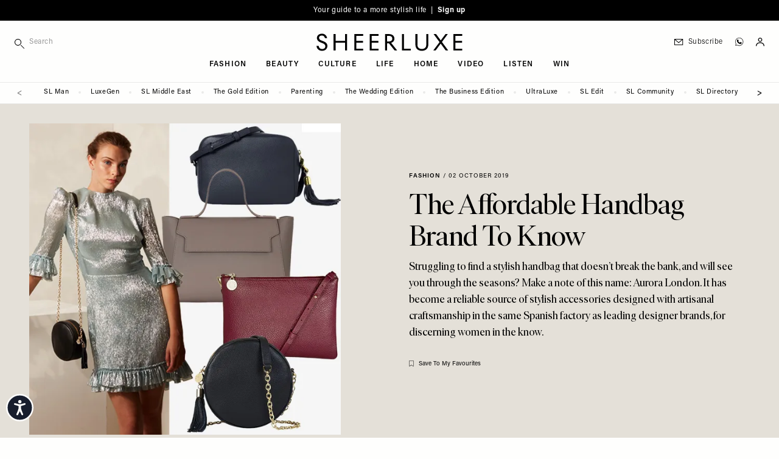

--- FILE ---
content_type: text/html; charset=UTF-8
request_url: https://sheerluxe.com/fashion/affordable-handbag-brand-know
body_size: 40453
content:
<!DOCTYPE html>
<html lang="en-gb" dir="ltr" prefix="og: https://ogp.me/ns#" class="tw-h-full">
<head>
  <meta charset="utf-8" />
<meta name="description" content="Struggling to find a stylish handbag that doesn’t break the bank, and will see you through the seasons? Make a note of this name: Aurora London. It has become a reliable source of stylish accessories designed with artisanal craftsmanship in the same Spanish factory as leading designer brands, for discerning women in the know." />
<link rel="canonical" href="https://sheerluxe.com/fashion/affordable-handbag-brand-know" />
<meta property="og:site_name" content="SheerLuxe" />
<meta property="og:type" content="article" />
<meta property="og:url" content="https://sheerluxe.com/fashion/affordable-handbag-brand-know" />
<meta property="og:title" content="The Affordable Handbag Brand To Know" />
<meta property="og:description" content="Struggling to find a stylish handbag that doesn’t break the bank, and will see you through the seasons? Make a note of this name: Aurora London. It has become a reliable source of stylish accessories designed with artisanal craftsmanship in the same Spanish factory as leading designer brands, for discerning women in the know." />
<meta property="og:image" content="https://sheerluxe.com/sites/sheerluxe/files/styles/social/public/articles/2019/10/aurora-new-hero.jpg?itok=7IO4YhMe" />
<meta property="og:image:url" content="https://sheerluxe.com/sites/sheerluxe/files/styles/social/public/articles/2019/10/aurora-new-hero.jpg?itok=7IO4YhMe" />
<meta property="og:image:secure_url" content="https://sheerluxe.com/sites/sheerluxe/files/styles/social/public/articles/2019/10/aurora-new-hero.jpg?itok=7IO4YhMe" />
<meta property="og:image:width" content="1600" />
<meta property="og:image:height" content="900" />
<meta property="og:updated_time" content="2019-10-02T12:01:51+0100" />
<meta property="article:section" content="Fashion" />
<meta property="article:tag" content="Fashion" />
<meta property="article:published_time" content="2019-10-02" />
<meta property="article:modified_time" content="2019-10-02T12:01:51+0100" />
<meta name="twitter:card" content="summary_large_image" />
<meta name="twitter:title" content="The Affordable Handbag Brand To Know" />
<meta name="twitter:description" content="Struggling to find a stylish handbag that doesn’t break the bank, and will see you through the seasons? Make a note of this name: Aurora London. It has become a reliable source of stylish accessories designed with artisanal craftsmanship in the same Spanish factory as leading designer brands, for discerning women in the know." />
<meta name="twitter:image" content="https://sheerluxe.com/sites/sheerluxe/files/styles/social/public/articles/2019/10/aurora-new-hero.jpg?itok=7IO4YhMe" />
<meta name="Generator" content="Drupal 11 (https://www.drupal.org)" />
<meta name="MobileOptimized" content="width" />
<meta name="HandheldFriendly" content="true" />
<meta name="viewport" content="width=device-width, initial-scale=1.0" />
<script type="application/ld+json">{
    "@context": "https://schema.org",
    "@graph": [
        {
            "@type": "Article",
            "name": "The Affordable Handbag Brand To Know",
            "headline": "The Affordable Handbag Brand To Know",
            "about": [
                "Fashion",
                "Fashion"
            ],
            "description": "Struggling to find a stylish handbag that doesn’t break the bank, and will see you through the seasons? Make a note of this name: Aurora London. It has become a reliable source of stylish accessories designed with artisanal craftsmanship in the same Spanish factory as leading designer brands, for discerning women in the know.",
            "image": {
                "@type": "ImageObject",
                "representativeOfPage": "True",
                "url": "https://sheerluxe.com/sites/sheerluxe/files/styles/social/public/articles/2019/10/aurora-new-hero.jpg?itok=7IO4YhMe",
                "width": "1600",
                "height": "900"
            },
            "datePublished": "2019-10-02",
            "isAccessibleForFree": "True",
            "dateModified": "2019-10-02T12:01:51+0100",
            "author": {
                "@type": "Organization",
                "@id": "SheerLuxe",
                "name": "SheerLuxe",
                "url": "https://sheerluxe.com/"
            },
            "publisher": {
                "@type": "Organization",
                "@id": "SheerLuxe",
                "name": "SheerLuxe",
                "url": "https://sheerluxe.com/"
            },
            "mainEntityOfPage": "https://sheerluxe.com/fashion/affordable-handbag-brand-know"
        },
        {
            "@type": "WebSite",
            "@id": "https://sheerluxe.com/",
            "name": "SheerLuxe",
            "url": "https://sheerluxe.com/",
            "potentialAction": {
                "@type": "SearchAction",
                "target": {
                    "@type": "EntryPoint",
                    "urlTemplate": "https://sheerluxe.com/search/{search_term_string}"
                },
                "query-input": "required name=search_term_string"
            },
            "publisher": {
                "@type": "Organization",
                "name": "SheerLuxe",
                "url": "https://sheerluxe.com/"
            }
        }
    ]
}</script>
<meta name="robots" content="max-image-preview:large" />
<script>(function(w,d,s,l,i){w[l]=w[l]||[];w[l].push({'gtm.start':new Date().getTime(),event:'gtm.js'});var f=d.getElementsByTagName(s)[0],j=d.createElement(s),dl=l!='dataLayer'?'&amp;l='+l:'';j.async=true;j.src='https://www.googletagmanager.com/gtm.js?id='+i+dl;f.parentNode.insertBefore(j,f);})(window,document,'script','dataLayer','GTM-WDHLDPW');</script>
<script type="application/ld+json">{
    "@context": "https://schema.org",
    "@type": "BreadcrumbList",
    "itemListElement": [
        {
            "@type": "ListItem",
            "position": 1,
            "name": "Home",
            "item": "https://sheerluxe.com/"
        },
        {
            "@type": "ListItem",
            "position": 2,
            "name": "Fashion",
            "item": "https://sheerluxe.com/fashion"
        },
        {
            "@type": "ListItem",
            "position": 3,
            "name": "The Affordable Handbag Brand To Know",
            "item": "https://sheerluxe.com/fashion/affordable-handbag-brand-know"
        }
    ]
}</script>
<script type="text/javascript">
          // Global Turnstile event handler - handles all forms on the page
          window.addEventListener("message", function(event) {
            if (event.data && event.data.source === "cloudflare-challenge" && event.data.event === "complete") {
              // Dispatch custom event to all forms
              window.dispatchEvent(new CustomEvent("turnstile-ready"));
            }
          })
        </script>
<script type="text/javascript">if ('serviceWorker' in navigator) { window.addEventListener('load', () => { navigator.serviceWorker.register('/service-worker.js'); }); }</script>
<style>*, ::before, ::after {--tw-ordinal: var(--tw-empty,/*!*/ /*!*/);--tw-slashed-zero: var(--tw-empty,/*!*/ /*!*/);--tw-numeric-figure: var(--tw-empty,/*!*/ /*!*/);--tw-numeric-spacing: var(--tw-empty,/*!*/ /*!*/);--tw-numeric-fraction: var(--tw-empty,/*!*/ /*!*/);}</style>
<link rel="alternate" type="text/markdown" title="The Affordable Handbag Brand To Know " href="https://sheerluxe.com/node/20791.md" />

  <title>The Affordable Handbag Brand To Know | SheerLuxe
</title>
  <link rel="apple-touch-icon" sizes="180x180" href="/sites/sheerluxe/themes/wandsworth/assets/favicon/apple-touch-icon.png">
<link rel="icon" type="image/png" sizes="32x32" href="/sites/sheerluxe/themes/wandsworth/assets/favicon/favicon-32x32.png">
<link rel="icon" type="image/png" sizes="16x16" href="/sites/sheerluxe/themes/wandsworth/assets/favicon/favicon-16x16.png">
<link rel="manifest" href="/sites/sheerluxe/themes/wandsworth/assets/favicon/site.webmanifest">
<link rel="mask-icon" href="/sites/sheerluxe/themes/wandsworth/assets/favicon/safari-pinned-tab.svg" color="#6e6e65">
<link rel="shortcut icon" href="/sites/sheerluxe/themes/wandsworth/assets/favicon/favicon.ico">
<meta name="apple-mobile-web-app-title" content="SheerLuxe">
<meta name="application-name" content="SheerLuxe">
<meta name="msapplication-config" content="/sites/sheerluxe/themes/wandsworth/assets/favicon/browserconfig.xml">

  <meta name="msapplication-TileColor" content="#FEFEFD">
  <meta name="theme-color" content="#FEFEFD">

  <link rel="stylesheet" media="all" href="/sites/sheerluxe/files/css/css_eC_HaBe49yYE7FMC69H9AwIxiyOnBA5oo6P7G4MbXN4.css?delta=0&amp;language=en&amp;theme=wandsworth&amp;include=[base64]" />
<link rel="stylesheet" media="all" href="/sites/sheerluxe/files/css/css_M_ol4ELZJmo8EIIBhdXXjrb9--CnoPYQFPhyGDb-ayE.css?delta=1&amp;language=en&amp;theme=wandsworth&amp;include=[base64]" />
<link rel="stylesheet" media="all" href="https://use.typekit.net/fni6tgd.css" />
<link rel="stylesheet" media="all" href="/sites/sheerluxe/files/css/css_LIUVZBNqzjPUrSNJzIFwob5X9ZUZlldhQDD7Vf-JLwo.css?delta=3&amp;language=en&amp;theme=wandsworth&amp;include=[base64]" />
<link rel="stylesheet" media="all" href="/themes/custom/bakerloo/dist/mix/live/css/styles.css?t983t7" defer />
<link rel="stylesheet" media="all" href="/sites/sheerluxe/files/css/css_Zk6Df5fC66kKALqr4tlfoyF99OzP0sEavkLjBbn4r5g.css?delta=5&amp;language=en&amp;theme=wandsworth&amp;include=[base64]" />

  <script src="https://securepubads.g.doubleclick.net/tag/js/gpt.js" async crossorigin="anonymous"></script>

</head>
<body
   class="tw-min-h-full tw-bg-page tw-overflow-x-hidden path-node page-node-type-article"
  x-data="app"
  :class="{ 'tw-overflow-hidden': bodyOverflowHidden }"
  @unlock-body-scroll.window="bodyOverflowHidden = false"
>
  <a href="#main-content" class="visually-hidden focusable skip-link">
    Skip to main content
  </a>
      <noscript><iframe src="https://www.googletagmanager.com/ns.html?id=GTM-WDHLDPW" height="0" width="0" style="display:none;visibility:hidden;"></iframe>
</noscript>
  
        <div class="dialog-off-canvas-main-canvas" data-off-canvas-main-canvas>
    
<div id="page" x-data="mobileSidebar" @keydown.escape.prevent.stop="closeMobileSidebar()" :class="{ &#039;menu-open tw-overflow-hidden lg:tw-overflow-visible&#039;: mobileSidebarIsOpen, &#039;search-open&#039;: mobileSidebarIsOpen }" class="tw-relative tw-antialiased">
      <div id="mobile-sidebar" x-cloak="" tabindex="-1" class="tw-fixed tw-h-screen tw-overflow-hidden tw-transform tw-top tw-z-[60] lg:tw-hidden tw-bg-page-offwhite tw-left-0 tw-w-sidebar" :class="mobileSidebarIsOpen ? &#039;tw-ml-0&#039; : &#039;tw--ml-sidebar-overflow&#039;">
      
  <div  class="region region--mobile_sidebar tw-relative tw-overflow-x-hidden tw-overflow-y-auto tw-h-full" :class="mobileSidebarIsOpen ? 'tw-block' : 'tw-hidden'">
    

<div id="block-hamburger-mobile-sidebar" class="block block-theme-blocks block-theme-blocks-hamburger tw-fixed tw-top-0 tw-w-sidebar tw-absolute tw-left-52 tw-z-10 !tw-w-20">
  
    

      <div class="tw-flex tw-justify-end" @click="bodyOverflowHidden = false">
      <button @click="closeMobileSidebar()" aria-label="Toggle menu" class="tw-pt-6 tw-pb-4 tw-pl-3 tw-pr-6 tw-w-auto tw-flex tw-justify-end">
                <svg x-show="!mobileSidebarIsOpen" xmlns="http://www.w3.org/2000/svg" width="14px" height="14px" fill="none" viewbox="4 6 16 12" stroke="currentColor">
          <path strokelinecap="round" strokelinejoin="round" strokewidth="{2}" d="M4 6h16M4 12h16M4 18h16"></path>
        </svg>
        <svg x-cloak x-show="mobileSidebarIsOpen" xmlns="http://www.w3.org/2000/svg" width="14px" height="14px" viewbox="17.19 17.19 65.62 65.62" xmlns="http://www.w3.org/2000/svg" fill="currentColor">
          <path d="m54.332 50 28.48 28.48-4.332 4.332-28.48-28.48-28.48 28.48-4.332-4.332 28.48-28.48-28.48-28.48 4.332-4.332 28.48 28.48 28.48-28.48 4.332 4.332z"></path>
        </svg>
      </button>
    </div>
  </div>


<div class="search-api-page-block-form-site-search search-api-page-block-form search-form search-block-form container-inline block block-search-api-page block-search-api-page-form-block" data-drupal-selector="search-api-page-block-form-site-search" id="block-searchapipagesearchblockform-2">
  
    
      <form region="mobile_sidebar" action="/fashion/affordable-handbag-brand-know" method="post" id="search-api-page-block-form-site-search" accept-charset="UTF-8">
  <div class="tw-flex tw-flex-nowrap tw-items-center" style="display: flex">
    <div class="tw-w-9/12 sm:tw-w-10/12 lg:tw-w-full lg:tw-max-w-sm js-form-item js-form-type-search form-type-search js-form-item-keys form-item-keys form-no-label">
            <label for="edit-keys" class="visually-hidden">
    Search
      </label>
                <div class="tw-flex">
        
<span class="tw-relative tw-flex tw-items-center">
    <i class="tw-absolute tw-left-0 tw-top-3">
    <svg fill="currentColor" width="16px" height="16px" viewBox="0 0 12 12" version="1.1" xmlns="http://www.w3.org/2000/svg" xmlns:xlink="http://www.w3.org/1999/xlink" xml:space="preserve" xmlns:serif="http://www.serif.com/" style="fill-rule:evenodd;clip-rule:evenodd;stroke-linejoin:round;stroke-miterlimit:2;">
  <path d="M4.125,0c-2.277,0 -4.125,1.848 -4.125,4.125c0,2.277 1.848,4.125 4.125,4.125c2.277,0 4.125,-1.848 4.125,-4.125c0,-2.277 -1.848,-4.125 -4.125,-4.125Zm0,0.75c1.863,0 3.375,1.512 3.375,3.375c0,1.863 -1.512,3.375 -3.375,3.375c-1.863,0 -3.375,-1.512 -3.375,-3.375c0,-1.863 1.512,-3.375 3.375,-3.375Z"></path>
  <path d="M7.61,8.14l3.75,3.75c0.146,0.147 0.384,0.147 0.53,0c0.147,-0.146 0.147,-0.384 0,-0.53l-3.75,-3.75c-0.146,-0.147 -0.384,-0.147 -0.53,0c-0.147,0.146 -0.147,0.384 0,0.53Z"></path>
</svg>

  </i>
  <input title="Enter the terms you wish to search for." data-twig-suggestions="minimal mobile_sidebar" data-drupal-selector="edit-keys" type="search" id="edit-keys" name="keys" value="" size="15" maxlength="128" class="form-search tw-block tw-border-b tw-border-l-0 tw-border-r-0 tw-border-t-0 tw-duration-500 tw-mt-1 tw-pb-2 tw-pt-1 tw-pl-6 tw-text-xs tw-transition-colors tw-w-full focus:tw-border-b-black focus:tw-ring-black focus:tw-ring-0 focus:tw-outline-none tw-bg-page-offwhite tw-border-page tw-tracking-wider" placeholder="Search" style="-webkit-appearance: none;" />
  
</span>

                    </div>
        </div>

<input autocomplete="off" data-drupal-selector="form-gwmacp4-5j8u4mh63x2t9rlkgeqxbz21dx-q3x5u48m" type="hidden" name="form_build_id" value="form-GWMAcP4-5j8U4MH63X2T9RlkgeQxbz21dX-q3x5u48M" class="tw-mt-1 tw-block tw-w-full tw-bg-page tw-border-t-0 tw-border-l-0 tw-border-r-0 tw-border-b tw-border-text-light tw-shadow-sm focus:tw-border-field-focus focus:tw-ring focus:tw-ring-field-focus focus:tw-ring-opacity-30" />


<input data-drupal-selector="edit-search-api-page-block-form-site-search" type="hidden" name="form_id" value="search_api_page_block_form_site_search" class="tw-mt-1 tw-block tw-w-full tw-bg-page tw-border-t-0 tw-border-l-0 tw-border-r-0 tw-border-b tw-border-text-light tw-shadow-sm focus:tw-border-field-focus focus:tw-ring focus:tw-ring-field-focus focus:tw-ring-opacity-30" />

<div class="tw-flex tw-w-3/12 sm:tw-w-2/12 lg:tw-w-auto form-actions js-form-wrapper form-wrapper" data-drupal-selector="edit-actions" data-twig-suggestions="mobile_sidebar" id="edit-actions"><input class="search-form__submit button js-form-submit form-submit tw-bg-transparent tw-border-t-0 tw-border-l-0 tw-border-r-0 tw-border-b tw-border-text-light tw-font-sans tw-m-0 tw-py-2 tw-text-xs tw-tracking-widest tw-uppercase hover:tw-border-b-accent hover:tw-text-accent focus:tw-border-b-accent focus:tw-ring-0 focus:tw-outline-none" data-twig-suggestions="minimal" data-drupal-selector="edit-submit" type="submit" id="edit-submit" name="op" value="Search" />


</div>

  </div>
</form>

  </div>


<div id="block-iconnavigation-2" class="block block-theme-blocks block-theme-blocks-icon-navigation tw-flex-1 tw-justify-around tw-order-last">
  
    

    <div  class="tw-ml-3 tw-my-6 tw-space-y-3">
    
    
    
    
    
    <a href="https://whatsapp.com/channel/0029Vah1EorGU3BCmwmmh22d" class="tw-block" target="_blank"><div class="tw-flex tw-items-center tw-text-sm tw-shrink-0 tw-whitespace-nowrap tw-normal-case lg:tw-pl-3 lg:tw-text-xs lg:tw-tracking-wider lg:tw-font-light hover:tw-text-accent tw-font-sans tw-pl-3"><div class="icon-whatsapp tw-flex tw-w-6 tw-pl-0.5"><?xml version="1.0" encoding="UTF-8" standalone="no"?><!DOCTYPE svg PUBLIC "-//W3C//DTD SVG 1.1//EN" "http://www.w3.org/Graphics/SVG/1.1/DTD/svg11.dtd">
<svg width="14px" height="14px" viewBox="0 0 11 11" version="1.1"
  xmlns="http://www.w3.org/2000/svg"
  xmlns:xlink="http://www.w3.org/1999/xlink" xml:space="preserve"
  xmlns:serif="http://www.serif.com/" style="fill-rule:evenodd;clip-rule:evenodd;stroke-linejoin:round;stroke-miterlimit:2;">
  <path d="M5.25,0.096c-2.842,-0 -5.154,2.312 -5.154,5.154c-0,0.97 0.269,1.911 0.78,2.728c-0.203,0.713 -0.571,2.063 -0.575,2.077c-0.019,0.069 0.001,0.144 0.053,0.194c0.053,0.05 0.128,0.068 0.197,0.047l2.043,-0.628c0.801,0.482 1.72,0.737 2.656,0.736c2.842,0 5.154,-2.312 5.154,-5.154c0,-2.842 -2.312,-5.154 -5.154,-5.154Zm0,9.912c-0.892,0.001 -1.767,-0.25 -2.524,-0.724c-0.049,-0.031 -0.108,-0.038 -0.163,-0.021l-1.784,0.549c0.165,-0.604 0.332,-1.208 0.503,-1.81c0.016,-0.055 0.007,-0.115 -0.024,-0.163c-0.501,-0.77 -0.767,-1.67 -0.766,-2.589c0,-2.623 2.135,-4.758 4.758,-4.758c2.623,0 4.758,2.135 4.758,4.758c-0,2.623 -2.135,4.758 -4.758,4.758Z" style="fill-rule:nonzero;stroke:#000;stroke-width:0.15px;"/>
  <path d="M8.363,6.365c-0.337,-0.187 -0.625,-0.375 -0.834,-0.512c-0.161,-0.105 -0.276,-0.18 -0.361,-0.223c-0.237,-0.118 -0.417,-0.035 -0.485,0.035c-0.009,0.008 -0.017,0.017 -0.023,0.027c-0.246,0.37 -0.568,0.723 -0.662,0.742c-0.109,-0.017 -0.618,-0.306 -1.124,-0.728c-0.517,-0.43 -0.842,-0.842 -0.89,-1.123c0.332,-0.341 0.451,-0.556 0.451,-0.8c0,-0.252 -0.587,-1.303 -0.693,-1.409c-0.107,-0.107 -0.347,-0.123 -0.714,-0.05c-0.035,0.007 -0.068,0.024 -0.093,0.05c-0.045,0.044 -1.084,1.104 -0.59,2.388c0.542,1.41 1.934,3.049 3.708,3.315c0.202,0.03 0.391,0.045 0.568,0.045c1.044,0 1.66,-0.525 1.834,-1.567l-0.092,-0.19Z"/>
</svg>
</div>
<div class="title tw-border-black tw-block lg:tw-border-none tw-leading-[0.8] tw-text-3xs tw-tracking-widest tw-uppercase">Join SL WhatsApp</div>
</div>
</a>
  </div>
</div>
<nav role="navigation" aria-labelledby="block-mainnavigation-mobile-sidebar-menu" id="block-mainnavigation-mobile-sidebar" class="nav-main-menu-mobile-sidebar sm:tw-relative">
            
  <h2 class="visually-hidden" id="block-mainnavigation-mobile-sidebar-menu">Main navigation</h2>
  

        
    
        <ul class="menu menu-level-0 tw-border-b tw-border-grey-light tw-mb-8 tw-pb-8"  x-data="mobileSidebarDropdown" >

    
      
              <li class="menu-item menu-item--expanded tw-group tw-px-6 tw-py-1" @click="toggleDropdown">
      
        
                        
                
                <a href="/fashion" class="tw-flex tw-pointer-events-none tw-font-serif tw-font-light tw-text-lg sm:tw-text-2xl" data-drupal-link-system-path="taxonomy/term/18">Fashion</a>

        
          
          
          
                                
          
          <div class="submenu-wrapper submenu-wrapper-level-0 tw-bg-page-offwhite tw-ease-linear tw-h-full tw--left-sidebar tw-overflow-auto tw-top-0 tw-transform tw-transition-all tw-w-full tw-z-10 sm:tw-left-sidebar sm:tw-h-auto tw-border-l tw-border-grey-light tw-absolute sm:tw-pl-6 sm:tw-hidden">
            
              
              <button @click="returnDropdown"  class="tw-bg-page-offwhite tw-border-b tw-border-grey-light tw-flex tw-items-center tw-left-0 tw-px-6 tw-py-4 tw-sticky tw-text-left tw-top-0 tw-tracking-widest tw-uppercase tw-text-3xs tw-w-full tw-z-10 sm:tw-hidden">
                <span class="tw-mr-2 tw-transform tw-rotate-180">
                  <svg width="16px" height="12px" viewBox="0 0 18 13" version="1.1"
  xmlns="http://www.w3.org/2000/svg"
  xmlns:xlink="http://www.w3.org/1999/xlink" xml:space="preserve"
  xmlns:serif="http://www.serif.com/" style="fill-rule:evenodd;clip-rule:evenodd;stroke-linejoin:round;stroke-miterlimit:2;">
  <path d="M0.563,6.652l14.546,0.001l-4.545,4.544c-0.22,0.22 -0.22,0.576 0,0.795c0.219,0.22 0.576,0.22 0.795,0l5.505,-5.505c0.053,-0.052 0.093,-0.114 0.121,-0.182c0.057,-0.139 0.057,-0.292 0,-0.43c-0.028,-0.069 -0.07,-0.132 -0.12,-0.183l-5.528,-5.527c-0.109,-0.11 -0.254,-0.165 -0.397,-0.165c-0.143,0 -0.288,0.055 -0.398,0.165c-0.22,0.22 -0.22,0.576 0,0.796l4.567,4.566l-14.546,0c-0.31,0 -0.563,0.253 -0.563,0.563c0,0.31 0.253,0.562 0.563,0.562Z" style="fill-rule:nonzero;"></path>
</svg>


                </span>
                back
              </button>
            
            
            <div  class="submenu tw-sticky tw-top-10 tw-px-6 tw-pb-8 tw-pt-2">
              <a href="/fashion" class="tw-pb-0.5 tw-inline-block tw-border-b tw-border-text tw-mb-0.5 tw-text-3xs tw-tracking-widest tw-uppercase" data-drupal-link-system-path="taxonomy/term/18">All Fashion</a>
                  
        <ul class="menu menu-level-1" >

    
      
              <li class="menu-item">
      
        
                        
                
                <a href="/fashion/shopping" class="tw-flex tw-my-2 tw-py-1 tw-text-3xs tw-tracking-widest tw-uppercase sm:tw-py-2" data-drupal-link-system-path="taxonomy/term/311">Shopping</a>

              </li>
    
      
              <li class="menu-item">
      
        
                        
                
                <a href="/fashion/high-street" class="tw-flex tw-my-2 tw-py-1 tw-text-3xs tw-tracking-widest tw-uppercase sm:tw-py-2" data-drupal-link-system-path="taxonomy/term/25">High Street</a>

              </li>
    
      
              <li class="menu-item">
      
        
                        
                
                <a href="/fashion/designer" class="tw-flex tw-my-2 tw-py-1 tw-text-3xs tw-tracking-widest tw-uppercase sm:tw-py-2" data-drupal-link-system-path="taxonomy/term/23">Designer</a>

              </li>
    
      
              <li class="menu-item">
      
        
                        
                
                <a href="/fashion/trends" class="tw-flex tw-my-2 tw-py-1 tw-text-3xs tw-tracking-widest tw-uppercase sm:tw-py-2" data-drupal-link-system-path="taxonomy/term/29">Trends</a>

              </li>
    
      
              <li class="menu-item">
      
        
                        
                
                <a href="/fashion/how-to-wear" class="tw-flex tw-my-2 tw-py-1 tw-text-3xs tw-tracking-widest tw-uppercase sm:tw-py-2" data-drupal-link-system-path="taxonomy/term/312">How To Wear</a>

              </li>
    
      
              <li class="menu-item">
      
        
                        
                
                <a href="/fashion/interviews" class="tw-flex tw-my-2 tw-py-1 tw-text-3xs tw-tracking-widest tw-uppercase sm:tw-py-2" data-drupal-link-system-path="taxonomy/term/313">Interviews</a>

              </li>
    
      
              <li class="menu-item">
      
        
                        
                
                <a href="/fashion/shoots" class="tw-flex tw-my-2 tw-py-1 tw-text-3xs tw-tracking-widest tw-uppercase sm:tw-py-2" data-drupal-link-system-path="taxonomy/term/27">Shoots</a>

              </li>
        </ul>
  
            </div>
          </div>
              </li>
    
      
              <li class="menu-item menu-item--expanded tw-group tw-px-6 tw-py-1" @click="toggleDropdown">
      
        
                        
                
                <a href="/beauty" class="tw-flex tw-pointer-events-none tw-font-serif tw-font-light tw-text-lg sm:tw-text-2xl" data-drupal-link-system-path="taxonomy/term/19">Beauty</a>

        
          
          
          
                                
          
          <div class="submenu-wrapper submenu-wrapper-level-0 tw-bg-page-offwhite tw-ease-linear tw-h-full tw--left-sidebar tw-overflow-auto tw-top-0 tw-transform tw-transition-all tw-w-full tw-z-10 sm:tw-left-sidebar sm:tw-h-auto tw-border-l tw-border-grey-light tw-absolute sm:tw-pl-6 sm:tw-hidden">
            
              
              <button @click="returnDropdown"  class="tw-bg-page-offwhite tw-border-b tw-border-grey-light tw-flex tw-items-center tw-left-0 tw-px-6 tw-py-4 tw-sticky tw-text-left tw-top-0 tw-tracking-widest tw-uppercase tw-text-3xs tw-w-full tw-z-10 sm:tw-hidden">
                <span class="tw-mr-2 tw-transform tw-rotate-180">
                  <svg width="16px" height="12px" viewBox="0 0 18 13" version="1.1"
  xmlns="http://www.w3.org/2000/svg"
  xmlns:xlink="http://www.w3.org/1999/xlink" xml:space="preserve"
  xmlns:serif="http://www.serif.com/" style="fill-rule:evenodd;clip-rule:evenodd;stroke-linejoin:round;stroke-miterlimit:2;">
  <path d="M0.563,6.652l14.546,0.001l-4.545,4.544c-0.22,0.22 -0.22,0.576 0,0.795c0.219,0.22 0.576,0.22 0.795,0l5.505,-5.505c0.053,-0.052 0.093,-0.114 0.121,-0.182c0.057,-0.139 0.057,-0.292 0,-0.43c-0.028,-0.069 -0.07,-0.132 -0.12,-0.183l-5.528,-5.527c-0.109,-0.11 -0.254,-0.165 -0.397,-0.165c-0.143,0 -0.288,0.055 -0.398,0.165c-0.22,0.22 -0.22,0.576 0,0.796l4.567,4.566l-14.546,0c-0.31,0 -0.563,0.253 -0.563,0.563c0,0.31 0.253,0.562 0.563,0.562Z" style="fill-rule:nonzero;"></path>
</svg>


                </span>
                back
              </button>
            
            
            <div  class="submenu tw-sticky tw-top-10 tw-px-6 tw-pb-8 tw-pt-2">
              <a href="/beauty" class="tw-pb-0.5 tw-inline-block tw-border-b tw-border-text tw-mb-0.5 tw-text-3xs tw-tracking-widest tw-uppercase" data-drupal-link-system-path="taxonomy/term/19">All Beauty</a>
                  
        <ul class="menu menu-level-1" >

    
      
              <li class="menu-item">
      
        
                        
                
                <a href="/beauty/make-up" class="tw-flex tw-my-2 tw-py-1 tw-text-3xs tw-tracking-widest tw-uppercase sm:tw-py-2" data-drupal-link-system-path="taxonomy/term/42">Make-up</a>

              </li>
    
      
              <li class="menu-item">
      
        
                        
                
                <a href="/beauty/skincare" class="tw-flex tw-my-2 tw-py-1 tw-text-3xs tw-tracking-widest tw-uppercase sm:tw-py-2" data-drupal-link-system-path="taxonomy/term/43">Skincare</a>

              </li>
    
      
              <li class="menu-item">
      
        
                        
                
                <a href="/beauty/bath-body" class="tw-flex tw-my-2 tw-py-1 tw-text-3xs tw-tracking-widest tw-uppercase sm:tw-py-2" data-drupal-link-system-path="taxonomy/term/44">Bath &amp; Body</a>

              </li>
    
      
              <li class="menu-item">
      
        
                        
                
                <a href="/beauty/hair-nails" class="tw-flex tw-my-2 tw-py-1 tw-text-3xs tw-tracking-widest tw-uppercase sm:tw-py-2" data-drupal-link-system-path="taxonomy/term/45">Hair &amp; Nails</a>

              </li>
        </ul>
  
            </div>
          </div>
              </li>
    
      
              <li class="menu-item menu-item--expanded tw-group tw-px-6 tw-py-1" @click="toggleDropdown">
      
        
                        
                
                <a href="/culture" class="tw-flex tw-pointer-events-none tw-font-serif tw-font-light tw-text-lg sm:tw-text-2xl" data-drupal-link-system-path="taxonomy/term/20">Culture</a>

        
          
          
          
                                
          
          <div class="submenu-wrapper submenu-wrapper-level-0 tw-bg-page-offwhite tw-ease-linear tw-h-full tw--left-sidebar tw-overflow-auto tw-top-0 tw-transform tw-transition-all tw-w-full tw-z-10 sm:tw-left-sidebar sm:tw-h-auto tw-border-l tw-border-grey-light tw-absolute sm:tw-pl-6 sm:tw-hidden">
            
              
              <button @click="returnDropdown"  class="tw-bg-page-offwhite tw-border-b tw-border-grey-light tw-flex tw-items-center tw-left-0 tw-px-6 tw-py-4 tw-sticky tw-text-left tw-top-0 tw-tracking-widest tw-uppercase tw-text-3xs tw-w-full tw-z-10 sm:tw-hidden">
                <span class="tw-mr-2 tw-transform tw-rotate-180">
                  <svg width="16px" height="12px" viewBox="0 0 18 13" version="1.1"
  xmlns="http://www.w3.org/2000/svg"
  xmlns:xlink="http://www.w3.org/1999/xlink" xml:space="preserve"
  xmlns:serif="http://www.serif.com/" style="fill-rule:evenodd;clip-rule:evenodd;stroke-linejoin:round;stroke-miterlimit:2;">
  <path d="M0.563,6.652l14.546,0.001l-4.545,4.544c-0.22,0.22 -0.22,0.576 0,0.795c0.219,0.22 0.576,0.22 0.795,0l5.505,-5.505c0.053,-0.052 0.093,-0.114 0.121,-0.182c0.057,-0.139 0.057,-0.292 0,-0.43c-0.028,-0.069 -0.07,-0.132 -0.12,-0.183l-5.528,-5.527c-0.109,-0.11 -0.254,-0.165 -0.397,-0.165c-0.143,0 -0.288,0.055 -0.398,0.165c-0.22,0.22 -0.22,0.576 0,0.796l4.567,4.566l-14.546,0c-0.31,0 -0.563,0.253 -0.563,0.563c0,0.31 0.253,0.562 0.563,0.562Z" style="fill-rule:nonzero;"></path>
</svg>


                </span>
                back
              </button>
            
            
            <div  class="submenu tw-sticky tw-top-10 tw-px-6 tw-pb-8 tw-pt-2">
              <a href="/culture" class="tw-pb-0.5 tw-inline-block tw-border-b tw-border-text tw-mb-0.5 tw-text-3xs tw-tracking-widest tw-uppercase" data-drupal-link-system-path="taxonomy/term/20">All Culture</a>
                  
        <ul class="menu menu-level-1" >

    
      
              <li class="menu-item">
      
        
                        
                
                <a href="/culture/sl-stays" class="tw-flex tw-my-2 tw-py-1 tw-text-3xs tw-tracking-widest tw-uppercase sm:tw-py-2" data-drupal-link-system-path="taxonomy/term/314">SL Stays</a>

              </li>
    
      
              <li class="menu-item">
      
        
                        
                
                <a href="/culture/city-guides" class="tw-flex tw-my-2 tw-py-1 tw-text-3xs tw-tracking-widest tw-uppercase sm:tw-py-2" data-drupal-link-system-path="taxonomy/term/232">City Guides</a>

              </li>
    
      
              <li class="menu-item">
      
        
                        
                
                <a href="/culture/whats-on" class="tw-flex tw-my-2 tw-py-1 tw-text-3xs tw-tracking-widest tw-uppercase sm:tw-py-2" data-drupal-link-system-path="taxonomy/term/46">What&#039;s On</a>

              </li>
    
      
              <li class="menu-item">
      
        
                        
                
                <a href="/culture/restaurants-bars" class="tw-flex tw-my-2 tw-py-1 tw-text-3xs tw-tracking-widest tw-uppercase sm:tw-py-2" data-drupal-link-system-path="taxonomy/term/47">Restaurants &amp; Bars</a>

              </li>
    
      
              <li class="menu-item">
      
        
                        
                
                <a href="/culture/tv-film" class="tw-flex tw-my-2 tw-py-1 tw-text-3xs tw-tracking-widest tw-uppercase sm:tw-py-2" data-drupal-link-system-path="taxonomy/term/48">TV &amp; Film</a>

              </li>
    
      
              <li class="menu-item">
      
        
                        
                
                <a href="/culture/books-podcasts" class="tw-flex tw-my-2 tw-py-1 tw-text-3xs tw-tracking-widest tw-uppercase sm:tw-py-2" data-drupal-link-system-path="taxonomy/term/49">Books &amp; Podcasts</a>

              </li>
    
      
              <li class="menu-item menu-item--expanded">
      
        
                        
                                  
                <a href="/culture/travel" class="tw-flex tw-pointer-events-none tw-my-2 tw-py-1 tw-text-3xs tw-tracking-widest tw-uppercase sm:tw-py-2" data-drupal-link-system-path="taxonomy/term/50">            Travel
            <span class="next-level-icon tw-ml-2 tw-mt-1 tw-transform">
              <svg class="tw-fill-current" width="6px" height="11px" viewBox='0 0 16 29'
  xmlns='http://www.w3.org/2000/svg' fill-rule='evenodd' clip-rule='evenodd' stroke-linejoin='round' stroke-miterlimit='2'>
  <path d='M.457 2.669a1.567 1.567 0 010-2.212 1.564 1.564 0 012.209 0l12.501 12.501c.609.609.609 1.6 0 2.209L2.666 27.668c-.609.609-1.6.609-2.209 0a1.564 1.564 0 010-2.209L11.85 14.063.457 2.669z' fill-rule='nonzero'/>
</svg>

            </span>
          </a>

        
          
          
          
          
                                
          <div class="submenu-wrapper submenu-wrapper-level-1 tw-bg-page-offwhite tw-ease-linear tw-h-full tw--left-sidebar tw-overflow-auto tw-top-0 tw-transform tw-transition-all tw-w-full tw-z-10 sm:tw-left-sidebar sm:tw-h-auto tw-hidden tw-pl-4">
            
            
            <div  class="submenu tw-sticky tw-top-10 tw-px-2 tw-py-2">
              <a href="/culture/travel" class="tw-pb-0.5 tw-inline-block tw-border-b tw-border-text tw-mb-0.5 tw-text-3xs tw-tracking-widest tw-uppercase" data-drupal-link-system-path="taxonomy/term/50">All Travel</a>
                  
        <ul class="menu menu-level-2" >

    
      
              <li class="menu-item">
      
        
                        
                
                <a href="/culture/travel/city-breaks" class="tw-flex tw-my-2 tw-py-1 tw-text-3xs tw-tracking-widest tw-uppercase sm:tw-py-2" data-drupal-link-system-path="taxonomy/term/64">City Breaks</a>

              </li>
    
      
              <li class="menu-item">
      
        
                        
                
                <a href="/culture/travel/europe" class="tw-flex tw-my-2 tw-py-1 tw-text-3xs tw-tracking-widest tw-uppercase sm:tw-py-2" data-drupal-link-system-path="taxonomy/term/65">Europe</a>

              </li>
    
      
              <li class="menu-item">
      
        
                        
                
                <a href="/culture/travel/uk" class="tw-flex tw-my-2 tw-py-1 tw-text-3xs tw-tracking-widest tw-uppercase sm:tw-py-2" data-drupal-link-system-path="taxonomy/term/66">UK</a>

              </li>
    
      
              <li class="menu-item">
      
        
                        
                
                <a href="/culture/travel/family-travel" class="tw-flex tw-my-2 tw-py-1 tw-text-3xs tw-tracking-widest tw-uppercase sm:tw-py-2" data-drupal-link-system-path="taxonomy/term/67">Family Travel</a>

              </li>
    
      
              <li class="menu-item">
      
        
                        
                
                <a href="/culture/travel/long-haul" class="tw-flex tw-my-2 tw-py-1 tw-text-3xs tw-tracking-widest tw-uppercase sm:tw-py-2" data-drupal-link-system-path="taxonomy/term/68">Long-Haul</a>

              </li>
        </ul>
  
            </div>
          </div>
              </li>
        </ul>
  
            </div>
          </div>
              </li>
    
      
              <li class="menu-item menu-item--expanded tw-group tw-px-6 tw-py-1" @click="toggleDropdown">
      
        
                        
                
                <a href="/life" class="tw-flex tw-pointer-events-none tw-font-serif tw-font-light tw-text-lg sm:tw-text-2xl" data-drupal-link-system-path="taxonomy/term/21">Life</a>

        
          
          
          
                                
          
          <div class="submenu-wrapper submenu-wrapper-level-0 tw-bg-page-offwhite tw-ease-linear tw-h-full tw--left-sidebar tw-overflow-auto tw-top-0 tw-transform tw-transition-all tw-w-full tw-z-10 sm:tw-left-sidebar sm:tw-h-auto tw-border-l tw-border-grey-light tw-absolute sm:tw-pl-6 sm:tw-hidden">
            
              
              <button @click="returnDropdown"  class="tw-bg-page-offwhite tw-border-b tw-border-grey-light tw-flex tw-items-center tw-left-0 tw-px-6 tw-py-4 tw-sticky tw-text-left tw-top-0 tw-tracking-widest tw-uppercase tw-text-3xs tw-w-full tw-z-10 sm:tw-hidden">
                <span class="tw-mr-2 tw-transform tw-rotate-180">
                  <svg width="16px" height="12px" viewBox="0 0 18 13" version="1.1"
  xmlns="http://www.w3.org/2000/svg"
  xmlns:xlink="http://www.w3.org/1999/xlink" xml:space="preserve"
  xmlns:serif="http://www.serif.com/" style="fill-rule:evenodd;clip-rule:evenodd;stroke-linejoin:round;stroke-miterlimit:2;">
  <path d="M0.563,6.652l14.546,0.001l-4.545,4.544c-0.22,0.22 -0.22,0.576 0,0.795c0.219,0.22 0.576,0.22 0.795,0l5.505,-5.505c0.053,-0.052 0.093,-0.114 0.121,-0.182c0.057,-0.139 0.057,-0.292 0,-0.43c-0.028,-0.069 -0.07,-0.132 -0.12,-0.183l-5.528,-5.527c-0.109,-0.11 -0.254,-0.165 -0.397,-0.165c-0.143,0 -0.288,0.055 -0.398,0.165c-0.22,0.22 -0.22,0.576 0,0.796l4.567,4.566l-14.546,0c-0.31,0 -0.563,0.253 -0.563,0.563c0,0.31 0.253,0.562 0.563,0.562Z" style="fill-rule:nonzero;"></path>
</svg>


                </span>
                back
              </button>
            
            
            <div  class="submenu tw-sticky tw-top-10 tw-px-6 tw-pb-8 tw-pt-2">
              <a href="/life" class="tw-pb-0.5 tw-inline-block tw-border-b tw-border-text tw-mb-0.5 tw-text-3xs tw-tracking-widest tw-uppercase" data-drupal-link-system-path="taxonomy/term/21">All Life</a>
                  
        <ul class="menu menu-level-1" >

    
      
              <li class="menu-item">
      
        
                        
                
                <a href="/life/careers" class="tw-flex tw-my-2 tw-py-1 tw-text-3xs tw-tracking-widest tw-uppercase sm:tw-py-2" data-drupal-link-system-path="taxonomy/term/51">Careers</a>

              </li>
    
      
              <li class="menu-item">
      
        
                        
                
                <a href="/parenting" class="tw-flex tw-my-2 tw-py-1 tw-text-3xs tw-tracking-widest tw-uppercase sm:tw-py-2" data-drupal-link-system-path="taxonomy/term/15">Parenting</a>

              </li>
    
      
              <li class="menu-item menu-item--expanded">
      
        
                        
                                  
                <a href="/life/food" class="tw-flex tw-pointer-events-none tw-my-2 tw-py-1 tw-text-3xs tw-tracking-widest tw-uppercase sm:tw-py-2" data-drupal-link-system-path="taxonomy/term/53">            Food
            <span class="next-level-icon tw-ml-2 tw-mt-1 tw-transform">
              <svg class="tw-fill-current" width="6px" height="11px" viewBox='0 0 16 29'
  xmlns='http://www.w3.org/2000/svg' fill-rule='evenodd' clip-rule='evenodd' stroke-linejoin='round' stroke-miterlimit='2'>
  <path d='M.457 2.669a1.567 1.567 0 010-2.212 1.564 1.564 0 012.209 0l12.501 12.501c.609.609.609 1.6 0 2.209L2.666 27.668c-.609.609-1.6.609-2.209 0a1.564 1.564 0 010-2.209L11.85 14.063.457 2.669z' fill-rule='nonzero'/>
</svg>

            </span>
          </a>

        
          
          
          
          
                                
          <div class="submenu-wrapper submenu-wrapper-level-1 tw-bg-page-offwhite tw-ease-linear tw-h-full tw--left-sidebar tw-overflow-auto tw-top-0 tw-transform tw-transition-all tw-w-full tw-z-10 sm:tw-left-sidebar sm:tw-h-auto tw-hidden tw-pl-4">
            
            
            <div  class="submenu tw-sticky tw-top-10 tw-px-2 tw-py-2">
              <a href="/life/food" class="tw-pb-0.5 tw-inline-block tw-border-b tw-border-text tw-mb-0.5 tw-text-3xs tw-tracking-widest tw-uppercase" data-drupal-link-system-path="taxonomy/term/53">All Food</a>
                  
        <ul class="menu menu-level-2" >

    
      
              <li class="menu-item">
      
        
                        
                
                <a href="/life/food/whats-new" class="tw-flex tw-my-2 tw-py-1 tw-text-3xs tw-tracking-widest tw-uppercase sm:tw-py-2" data-drupal-link-system-path="taxonomy/term/69">What&#039;s New</a>

              </li>
    
      
              <li class="menu-item">
      
        
                        
                
                <a href="/life/food/recipes" class="tw-flex tw-my-2 tw-py-1 tw-text-3xs tw-tracking-widest tw-uppercase sm:tw-py-2" data-drupal-link-system-path="taxonomy/term/70">Recipes</a>

              </li>
        </ul>
  
            </div>
          </div>
              </li>
    
      
              <li class="menu-item">
      
        
                        
                
                <a href="/life/health-wellness" class="tw-flex tw-my-2 tw-py-1 tw-text-3xs tw-tracking-widest tw-uppercase sm:tw-py-2" data-drupal-link-system-path="taxonomy/term/54">Health &amp; Wellness</a>

              </li>
    
      
              <li class="menu-item">
      
        
                        
                
                <a href="/life/sex-relationships" class="tw-flex tw-my-2 tw-py-1 tw-text-3xs tw-tracking-widest tw-uppercase sm:tw-py-2" data-drupal-link-system-path="taxonomy/term/55">Sex &amp; Relationships</a>

              </li>
    
      
              <li class="menu-item">
      
        
                        
                
                <a href="/life/fitness" class="tw-flex tw-my-2 tw-py-1 tw-text-3xs tw-tracking-widest tw-uppercase sm:tw-py-2" data-drupal-link-system-path="taxonomy/term/56">Fitness</a>

              </li>
    
      
              <li class="menu-item">
      
        
                        
                
                <a href="/weddings" class="tw-flex tw-my-2 tw-py-1 tw-text-3xs tw-tracking-widest tw-uppercase sm:tw-py-2" data-drupal-link-system-path="taxonomy/term/16">The Wedding Edition</a>

              </li>
        </ul>
  
            </div>
          </div>
              </li>
    
      
              <li class="menu-item menu-item--expanded tw-group tw-px-6 tw-py-1" @click="toggleDropdown">
      
        
                        
                
                <a href="/home" class="tw-flex tw-pointer-events-none tw-font-serif tw-font-light tw-text-lg sm:tw-text-2xl" data-drupal-link-system-path="taxonomy/term/22">Home</a>

        
          
          
          
                                
          
          <div class="submenu-wrapper submenu-wrapper-level-0 tw-bg-page-offwhite tw-ease-linear tw-h-full tw--left-sidebar tw-overflow-auto tw-top-0 tw-transform tw-transition-all tw-w-full tw-z-10 sm:tw-left-sidebar sm:tw-h-auto tw-border-l tw-border-grey-light tw-absolute sm:tw-pl-6 sm:tw-hidden">
            
              
              <button @click="returnDropdown"  class="tw-bg-page-offwhite tw-border-b tw-border-grey-light tw-flex tw-items-center tw-left-0 tw-px-6 tw-py-4 tw-sticky tw-text-left tw-top-0 tw-tracking-widest tw-uppercase tw-text-3xs tw-w-full tw-z-10 sm:tw-hidden">
                <span class="tw-mr-2 tw-transform tw-rotate-180">
                  <svg width="16px" height="12px" viewBox="0 0 18 13" version="1.1"
  xmlns="http://www.w3.org/2000/svg"
  xmlns:xlink="http://www.w3.org/1999/xlink" xml:space="preserve"
  xmlns:serif="http://www.serif.com/" style="fill-rule:evenodd;clip-rule:evenodd;stroke-linejoin:round;stroke-miterlimit:2;">
  <path d="M0.563,6.652l14.546,0.001l-4.545,4.544c-0.22,0.22 -0.22,0.576 0,0.795c0.219,0.22 0.576,0.22 0.795,0l5.505,-5.505c0.053,-0.052 0.093,-0.114 0.121,-0.182c0.057,-0.139 0.057,-0.292 0,-0.43c-0.028,-0.069 -0.07,-0.132 -0.12,-0.183l-5.528,-5.527c-0.109,-0.11 -0.254,-0.165 -0.397,-0.165c-0.143,0 -0.288,0.055 -0.398,0.165c-0.22,0.22 -0.22,0.576 0,0.796l4.567,4.566l-14.546,0c-0.31,0 -0.563,0.253 -0.563,0.563c0,0.31 0.253,0.562 0.563,0.562Z" style="fill-rule:nonzero;"></path>
</svg>


                </span>
                back
              </button>
            
            
            <div  class="submenu tw-sticky tw-top-10 tw-px-6 tw-pb-8 tw-pt-2">
              <a href="/home" class="tw-pb-0.5 tw-inline-block tw-border-b tw-border-text tw-mb-0.5 tw-text-3xs tw-tracking-widest tw-uppercase" data-drupal-link-system-path="taxonomy/term/22">All Home</a>
                  
        <ul class="menu menu-level-1" >

    
      
              <li class="menu-item">
      
        
                        
                
                <a href="/home/property" class="tw-flex tw-my-2 tw-py-1 tw-text-3xs tw-tracking-widest tw-uppercase sm:tw-py-2" data-drupal-link-system-path="taxonomy/term/58">Property</a>

              </li>
    
      
              <li class="menu-item">
      
        
                        
                
                <a href="/home/accessories-furniture" class="tw-flex tw-my-2 tw-py-1 tw-text-3xs tw-tracking-widest tw-uppercase sm:tw-py-2" data-drupal-link-system-path="taxonomy/term/59">Accessories &amp; Furniture</a>

              </li>
    
      
              <li class="menu-item">
      
        
                        
                
                <a href="/home/interior-design" class="tw-flex tw-my-2 tw-py-1 tw-text-3xs tw-tracking-widest tw-uppercase sm:tw-py-2" data-drupal-link-system-path="taxonomy/term/60">Interior Design</a>

              </li>
    
      
              <li class="menu-item">
      
        
                        
                
                <a href="/home/house-tours" class="tw-flex tw-my-2 tw-py-1 tw-text-3xs tw-tracking-widest tw-uppercase sm:tw-py-2" data-drupal-link-system-path="taxonomy/term/91">House Tours</a>

              </li>
    
      
              <li class="menu-item">
      
        
                        
                
                <a href="/home/decorating" class="tw-flex tw-my-2 tw-py-1 tw-text-3xs tw-tracking-widest tw-uppercase sm:tw-py-2" data-drupal-link-system-path="taxonomy/term/62">Decorating</a>

              </li>
    
      
              <li class="menu-item">
      
        
                        
                
                <a href="/home/household" class="tw-flex tw-my-2 tw-py-1 tw-text-3xs tw-tracking-widest tw-uppercase sm:tw-py-2" data-drupal-link-system-path="taxonomy/term/63">Household</a>

              </li>
        </ul>
  
            </div>
          </div>
              </li>
    
      
              <li class="menu-item menu-item--expanded tw-group tw-px-6 tw-py-1" @click="toggleDropdown">
      
        
                        
                
                <a href="/video" class="tw-flex tw-pointer-events-none tw-font-serif tw-font-light tw-text-lg sm:tw-text-2xl" data-drupal-link-system-path="taxonomy/term/88">Video</a>

        
          
          
          
                                
          
          <div class="submenu-wrapper submenu-wrapper-level-0 tw-bg-page-offwhite tw-ease-linear tw-h-full tw--left-sidebar tw-overflow-auto tw-top-0 tw-transform tw-transition-all tw-w-full tw-z-10 sm:tw-left-sidebar sm:tw-h-auto tw-border-l tw-border-grey-light tw-absolute sm:tw-pl-6 sm:tw-hidden">
            
              
              <button @click="returnDropdown"  class="tw-bg-page-offwhite tw-border-b tw-border-grey-light tw-flex tw-items-center tw-left-0 tw-px-6 tw-py-4 tw-sticky tw-text-left tw-top-0 tw-tracking-widest tw-uppercase tw-text-3xs tw-w-full tw-z-10 sm:tw-hidden">
                <span class="tw-mr-2 tw-transform tw-rotate-180">
                  <svg width="16px" height="12px" viewBox="0 0 18 13" version="1.1"
  xmlns="http://www.w3.org/2000/svg"
  xmlns:xlink="http://www.w3.org/1999/xlink" xml:space="preserve"
  xmlns:serif="http://www.serif.com/" style="fill-rule:evenodd;clip-rule:evenodd;stroke-linejoin:round;stroke-miterlimit:2;">
  <path d="M0.563,6.652l14.546,0.001l-4.545,4.544c-0.22,0.22 -0.22,0.576 0,0.795c0.219,0.22 0.576,0.22 0.795,0l5.505,-5.505c0.053,-0.052 0.093,-0.114 0.121,-0.182c0.057,-0.139 0.057,-0.292 0,-0.43c-0.028,-0.069 -0.07,-0.132 -0.12,-0.183l-5.528,-5.527c-0.109,-0.11 -0.254,-0.165 -0.397,-0.165c-0.143,0 -0.288,0.055 -0.398,0.165c-0.22,0.22 -0.22,0.576 0,0.796l4.567,4.566l-14.546,0c-0.31,0 -0.563,0.253 -0.563,0.563c0,0.31 0.253,0.562 0.563,0.562Z" style="fill-rule:nonzero;"></path>
</svg>


                </span>
                back
              </button>
            
            
            <div  class="submenu tw-sticky tw-top-10 tw-px-6 tw-pb-8 tw-pt-2">
              <a href="/video" class="tw-pb-0.5 tw-inline-block tw-border-b tw-border-text tw-mb-0.5 tw-text-3xs tw-tracking-widest tw-uppercase" data-drupal-link-system-path="taxonomy/term/88">All Video</a>
                  
        <ul class="menu menu-level-1" >

    
      
              <li class="menu-item">
      
        
                        
                
                <a href="/video/fashion" class="tw-flex tw-my-2 tw-py-1 tw-text-3xs tw-tracking-widest tw-uppercase sm:tw-py-2" data-drupal-link-system-path="taxonomy/term/300">Fashion</a>

              </li>
    
      
              <li class="menu-item">
      
        
                        
                
                <a href="/video/inside-sl" class="tw-flex tw-my-2 tw-py-1 tw-text-3xs tw-tracking-widest tw-uppercase sm:tw-py-2" data-drupal-link-system-path="taxonomy/term/308">INSIDE SL</a>

              </li>
    
      
              <li class="menu-item">
      
        
                        
                
                <a href="/video/home-tour" class="tw-flex tw-my-2 tw-py-1 tw-text-3xs tw-tracking-widest tw-uppercase sm:tw-py-2" data-drupal-link-system-path="taxonomy/term/301">Home Tour</a>

              </li>
    
      
              <li class="menu-item">
      
        
                        
                
                <a href="/video/conversations" class="tw-flex tw-my-2 tw-py-1 tw-text-3xs tw-tracking-widest tw-uppercase sm:tw-py-2" data-drupal-link-system-path="taxonomy/term/302">Conversations</a>

              </li>
    
      
              <li class="menu-item">
      
        
                        
                
                <a href="/video/sheerluxe-show" class="tw-flex tw-my-2 tw-py-1 tw-text-3xs tw-tracking-widest tw-uppercase sm:tw-py-2" data-drupal-link-system-path="taxonomy/term/90">SheerLuxe Show</a>

              </li>
        </ul>
  
            </div>
          </div>
              </li>
    
      
              <li class="menu-item tw-group tw-px-6 tw-py-1">
      
        
                        
                
                <a href="/sheerluxe-podcast" class="tw-flex tw-font-serif tw-font-light tw-text-lg sm:tw-text-2xl" data-drupal-link-system-path="sheerluxe-podcast">Listen</a>

              </li>
    
      
              <li class="menu-item tw-group tw-px-6 tw-py-1">
      
        
                        
                
                <a href="/win" class="tw-flex tw-font-serif tw-font-light tw-text-lg sm:tw-text-2xl" data-drupal-link-system-path="win">Win</a>

              </li>
        </ul>
  


  </nav>

<nav id="block-secondary-menu-mobile-sidebar" class="tw-border-b tw-border-grey-light tw-px-6 tw-mb-8 tw-pb-8" role="navigation" aria-labelledby="block-secondary-menu-mobile-sidebar-menu">
      

    <h2 id="block-secondary-menu-mobile-sidebar-menu" class="tw-mb-4 tw-tracking-widest tw-uppercase tw-font-medium tw-font-sans tw-text-3xs sm:tw-text-xs">More from SheerLuxe</h2>
  

        
    
    <ul region="mobile_sidebar" class="menu">

    
        
    
      
                  
              <li class="menu-item tw-relative tw-my-2">
          <a href="https://slman.com" target="_blank" class="tw-block tw-py-1 tw-text-3xs tw-tracking-wide" is_supplement_link="no">SL Man</a>
                  </li>
          
      
                  
              <li class="menu-item tw-relative tw-my-2">
          <a href="https://sheerluxe.com/luxegen" target="_blank" class="tw-block tw-py-1 tw-text-3xs tw-tracking-wide" is_supplement_link="no">LuxeGen</a>
                  </li>
          
      
                  
              <li class="menu-item tw-relative tw-my-2">
          <a href="https://sheerluxe.ae/" target="_blank" class="tw-block tw-py-1 tw-text-3xs tw-tracking-wide" is_supplement_link="no">SL Middle East</a>
                  </li>
          
      
                  
              <li class="menu-item tw-relative tw-my-2">
          <a href="/gold" target="_blank" class="tw-block tw-py-1 tw-text-3xs tw-tracking-wide" data-drupal-link-system-path="taxonomy/term/17">The Gold Edition</a>
                  </li>
          
      
                  
              <li class="menu-item tw-relative tw-my-2">
          <a href="https://sheerluxe.com/parenting" target="_blank" class="tw-block tw-py-1 tw-text-3xs tw-tracking-wide" is_supplement_link="no">Parenting</a>
                  </li>
          
      
                  
              <li class="menu-item tw-relative tw-my-2">
          <a href="https://sheerluxe.com/weddings" target="_blank" class="tw-block tw-py-1 tw-text-3xs tw-tracking-wide" is_supplement_link="no">The Wedding Edition</a>
                  </li>
          
      
                  
              <li class="menu-item tw-relative tw-my-2">
          <a href="https://sheerluxe.com/business-edition" target="_blank" class="tw-block tw-py-1 tw-text-3xs tw-tracking-wide" is_supplement_link="no">The Business Edition</a>
                  </li>
          
      
                  
              <li class="menu-item tw-relative tw-my-2">
          <a href="https://sheerluxe.com/ultraluxe" target="_blank" class="tw-block tw-py-1 tw-text-3xs tw-tracking-wide" is_supplement_link="no">UltraLuxe</a>
                  </li>
          
      
                  
              <li class="menu-item tw-relative tw-my-2">
          <a href="https://sheerluxe.com/sl-edit" target="_blank" class="tw-block tw-py-1 tw-text-3xs tw-tracking-wide" is_supplement_link="no">SL Edit</a>
                  </li>
          
      
                  
              <li class="menu-item tw-relative tw-my-2">
          <a href="https://community.sheerluxe.com/" class="tw-block tw-py-1 tw-text-3xs tw-tracking-wide" is_supplement_link="no">SL Community</a>
                  </li>
          
      
                  
              <li class="menu-item tw-relative tw-my-2">
          <a href="https://sheerluxe.com/directory" target="_blank" class="tw-block tw-py-1 tw-text-3xs tw-tracking-wide" is_supplement_link="no">SL Directory</a>
                  </li>
          
      
                  
              <li class="menu-item tw-relative tw-my-2">
          <a href="https://sheerluxe.com/vouchers" target="_blank" class="tw-block tw-py-1 tw-text-3xs tw-tracking-wide" is_supplement_link="no">Vouchers</a>
                  </li>
          
      
                  
              <li class="menu-item tw-relative tw-my-2">
          <a href="https://byluxeandco.com" target="_blank" class="tw-block tw-py-1 tw-text-3xs tw-tracking-wide" is_supplement_link="no">Luxe &amp; Co</a>
                  </li>
          
      
                  
              <li class="menu-item tw-relative tw-my-2">
          <a href="https://www.blushtalentmgmt.com" target="_blank" class="tw-block tw-py-1 tw-text-3xs tw-tracking-wide" is_supplement_link="no">BLUSH Talent MGMT</a>
                  </li>
              </ul>
  


  </nav>


<div id="block-socialnetworkslinks" class="block block-integrations block-integrations-social-networks-links">
  
    
  
		<div class="tw-border-b tw-border-grey-light tw-mb-6 tw-pb-6 tw-px-6">
		            			<div class="tw-mb-4 tw-tracking-widest tw-uppercase tw-font-medium tw-font-sans tw-text-3xs sm:tw-text-xs">Follow Us</div>
		
									<div class="">
							<a href="https://www.facebook.com/SheerLuxe" target="_blank" class="tw-inline-block tw-rounded-full tw-border tw-border-[#dfe0e0] tw-group tw-p-2">
					<div class="tw-transition-transform group-focus:tw-scale-110 group-hover:tw-scale-110">
						<svg class="tw-w-3 tw-h-3" fill="currentColor" width="32" height="32" role="img" viewBox="0 0 24 24" xmlns="http://www.w3.org/2000/svg"><title>Facebook</title><path d="M24 12.073c0-6.627-5.373-12-12-12s-12 5.373-12 12c0 5.99 4.388 10.954 10.125 11.854v-8.385H7.078v-3.47h3.047V9.43c0-3.007 1.792-4.669 4.533-4.669 1.312 0 2.686.235 2.686.235v2.953H15.83c-1.491 0-1.956.925-1.956 1.874v2.25h3.328l-.532 3.47h-2.796v8.385C19.612 23.027 24 18.062 24 12.073z"/></svg>
					</div>
				</a>
							<a href="https://www.instagram.com/sheerluxe/" target="_blank" class="tw-inline-block tw-rounded-full tw-border tw-border-[#dfe0e0] tw-group tw-p-2">
					<div class="tw-transition-transform group-focus:tw-scale-110 group-hover:tw-scale-110">
						<svg class="tw-w-3 tw-h-3" fill="currentColor" width="32" height="32" role="img" viewBox="0 0 24 24" xmlns="http://www.w3.org/2000/svg"><title>Instagram</title><path d="M12 0C8.74 0 8.333.015 7.053.072 5.775.132 4.905.333 4.14.63c-.789.306-1.459.717-2.126 1.384S.935 3.35.63 4.14C.333 4.905.131 5.775.072 7.053.012 8.333 0 8.74 0 12s.015 3.667.072 4.947c.06 1.277.261 2.148.558 2.913.306.788.717 1.459 1.384 2.126.667.666 1.336 1.079 2.126 1.384.766.296 1.636.499 2.913.558C8.333 23.988 8.74 24 12 24s3.667-.015 4.947-.072c1.277-.06 2.148-.262 2.913-.558.788-.306 1.459-.718 2.126-1.384.666-.667 1.079-1.335 1.384-2.126.296-.765.499-1.636.558-2.913.06-1.28.072-1.687.072-4.947s-.015-3.667-.072-4.947c-.06-1.277-.262-2.149-.558-2.913-.306-.789-.718-1.459-1.384-2.126C21.319 1.347 20.651.935 19.86.63c-.765-.297-1.636-.499-2.913-.558C15.667.012 15.26 0 12 0zm0 2.16c3.203 0 3.585.016 4.85.071 1.17.055 1.805.249 2.227.415.562.217.96.477 1.382.896.419.42.679.819.896 1.381.164.422.36 1.057.413 2.227.057 1.266.07 1.646.07 4.85s-.015 3.585-.074 4.85c-.061 1.17-.256 1.805-.421 2.227-.224.562-.479.96-.899 1.382-.419.419-.824.679-1.38.896-.42.164-1.065.36-2.235.413-1.274.057-1.649.07-4.859.07-3.211 0-3.586-.015-4.859-.074-1.171-.061-1.816-.256-2.236-.421-.569-.224-.96-.479-1.379-.899-.421-.419-.69-.824-.9-1.38-.165-.42-.359-1.065-.42-2.235-.045-1.26-.061-1.649-.061-4.844 0-3.196.016-3.586.061-4.861.061-1.17.255-1.814.42-2.234.21-.57.479-.96.9-1.381.419-.419.81-.689 1.379-.898.42-.166 1.051-.361 2.221-.421 1.275-.045 1.65-.06 4.859-.06l.045.03zm0 3.678c-3.405 0-6.162 2.76-6.162 6.162 0 3.405 2.76 6.162 6.162 6.162 3.405 0 6.162-2.76 6.162-6.162 0-3.405-2.76-6.162-6.162-6.162zM12 16c-2.21 0-4-1.79-4-4s1.79-4 4-4 4 1.79 4 4-1.79 4-4 4zm7.846-10.405c0 .795-.646 1.44-1.44 1.44-.795 0-1.44-.646-1.44-1.44 0-.794.646-1.439 1.44-1.439.793-.001 1.44.645 1.44 1.439z"/></svg>
					</div>
				</a>
							<a href="https://www.pinterest.co.uk/sheerluxe/" target="_blank" class="tw-inline-block tw-rounded-full tw-border tw-border-[#dfe0e0] tw-group tw-p-2">
					<div class="tw-transition-transform group-focus:tw-scale-110 group-hover:tw-scale-110">
						<svg class="tw-w-3 tw-h-3" fill="currentColor" width="32" height="32" role="img" viewBox="0 0 24 24" xmlns="http://www.w3.org/2000/svg"><title>Pinterest</title><path d="M12.017 0C5.396 0 .029 5.367.029 11.987c0 5.079 3.158 9.417 7.618 11.162-.105-.949-.199-2.403.041-3.439.219-.937 1.406-5.957 1.406-5.957s-.359-.72-.359-1.781c0-1.663.967-2.911 2.168-2.911 1.024 0 1.518.769 1.518 1.688 0 1.029-.653 2.567-.992 3.992-.285 1.193.6 2.165 1.775 2.165 2.128 0 3.768-2.245 3.768-5.487 0-2.861-2.063-4.869-5.008-4.869-3.41 0-5.409 2.562-5.409 5.199 0 1.033.394 2.143.889 2.741.099.12.112.225.085.345-.09.375-.293 1.199-.334 1.363-.053.225-.172.271-.401.165-1.495-.69-2.433-2.878-2.433-4.646 0-3.776 2.748-7.252 7.92-7.252 4.158 0 7.392 2.967 7.392 6.923 0 4.135-2.607 7.462-6.233 7.462-1.214 0-2.354-.629-2.758-1.379l-.749 2.848c-.269 1.045-1.004 2.352-1.498 3.146 1.123.345 2.306.535 3.55.535 6.607 0 11.985-5.365 11.985-11.987C23.97 5.39 18.592.026 11.985.026L12.017 0z"/></svg>
					</div>
				</a>
							<a href="https://www.youtube.com/sheerluxe" target="_blank" class="tw-inline-block tw-rounded-full tw-border tw-border-[#dfe0e0] tw-group tw-p-2">
					<div class="tw-transition-transform group-focus:tw-scale-110 group-hover:tw-scale-110">
						<svg class="tw-w-3 tw-h-3" fill="currentColor" width="32" height="32" role="img" viewBox="0 0 24 24" xmlns="http://www.w3.org/2000/svg"><title>YouTube</title><path d="M23.498 6.186a3.016 3.016 0 0 0-2.122-2.136C19.505 3.545 12 3.545 12 3.545s-7.505 0-9.377.505A3.017 3.017 0 0 0 .502 6.186C0 8.07 0 12 0 12s0 3.93.502 5.814a3.016 3.016 0 0 0 2.122 2.136c1.871.505 9.376.505 9.376.505s7.505 0 9.377-.505a3.015 3.015 0 0 0 2.122-2.136C24 15.93 24 12 24 12s0-3.93-.502-5.814zM9.545 15.568V8.432L15.818 12l-6.273 3.568z"/></svg>
					</div>
				</a>
					</div>
	</div>
</div><nav id="block-footer-sidebar" class="tw-px-6 tw-mb-8 tw-pb-8" role="navigation" aria-labelledby="block-footer-sidebar-menu">
            
  <h2 class="visually-hidden  tw-uppercase tw-font-sans tw-font-medium tw-mb-4 tw-text-3xs sm:tw-text-xs tw-tracking-widest" id="block-footer-sidebar-menu">Footer</h2>
  

        
    
        <ul region="mobile_sidebar" class="menu">
    
            <li class="menu-item tw-relative tw-my-2">

        <a href="/about-us" class="tw-block tw-py-1 tw-tracking-wide tw-text-3xs" data-drupal-link-system-path="node/30281">About Us</a>
              </li>
    
            <li class="menu-item tw-relative tw-my-2">

        <a href="/advertising-with-us" class="tw-block tw-py-1 tw-tracking-wide tw-text-3xs" data-drupal-link-system-path="node/30153">Advertise</a>
              </li>
    
            <li class="menu-item tw-relative tw-my-2">

        <a href="/archive" class="tw-block tw-py-1 tw-tracking-wide tw-text-3xs" data-drupal-link-system-path="archive">Sitemap</a>
              </li>
    
            <li class="menu-item tw-relative tw-my-2">

        <a href="https://sheerluxe.com/privacy-policy" class="tw-block tw-py-1 tw-tracking-wide tw-text-3xs">Privacy &amp; Cookies</a>
              </li>
    
            <li class="menu-item tw-relative tw-my-2">

        <a href="https://sheerluxe.com/terms-conditions" class="tw-block tw-py-1 tw-tracking-wide tw-text-3xs">Terms &amp; Conditions</a>
              </li>
    
            <li class="menu-item tw-relative tw-my-2">

        <a href="/work-with-us" class="tw-block tw-py-1 tw-tracking-wide tw-text-3xs" data-drupal-link-system-path="node/30025">Work With Us</a>
              </li>
    
            <li class="menu-item tw-relative tw-my-2">

        <span class="cky-banner-element tw-cursor-pointer tw-block tw-py-1 tw-tracking-wide tw-text-3xs" is_supplement_link="no">Cookie Settings</span>
              </li>
    
            <li class="menu-item tw-relative tw-my-2">

        <a href="/refer-a-friend" class="tw-block tw-py-1 tw-tracking-wide tw-text-3xs" data-drupal-link-system-path="refer-a-friend">Refer A Friend</a>
              </li>
    
            <li class="menu-item tw-relative tw-my-2">

        <a href="https://sheerluxe.com/vouchers" class="tw-block tw-py-1 tw-tracking-wide tw-text-3xs" is_supplement_link="no">SheerLuxe Vouchers</a>
              </li>
    
            <li class="menu-item tw-relative tw-my-2">

        <a href="https://sheerluxe.com/about-sheerluxe-vouchers" class="tw-block tw-py-1 tw-tracking-wide tw-text-3xs" is_supplement_link="no">About SheerLuxe Vouchers</a>
              </li>
        </ul>
  


  </nav>

  </div>

    </div>
  
  <div role="document" id="mobile-slideout" class="tw-relative tw-w-full tw-h-full tw-visible tw-min-h-screen tw-left-0">

      
  
  <div  class="region region--pre_header_callout">
    

<div id="block-preheadercallout" class="block block-theme-blocks block-theme-blocks-pre-header-callout">
  
    
        <div class="pre-header-sign-up tw-px-4 tw-text-center tw-text-white tw-bg-black tw-text-xs tw-tracking-wider">
    <div class="tw-inline tw-py-2">Your guide to a more stylish life&nbsp;&nbsp;|&nbsp;</div>
<a href="/signup" class="tw-inline-block tw-py-2" target="_blank"><strong>Sign up</strong></a>
  </div>
  </div>
  </div>

      

      
            <div class="tw-relative">

        <header class="tw-border-b tw-border-grey-light tw-bg-page tw-sticky tw-top-0 tw-z-50">
          
    <div  class="region region--header_top tw-mx-auto tw-flex tw-items-center tw-max-w-screen-3xl tw-flex-wrap lg:tw-pt-4" x-data="header_search">
    
<div class="search-api-page-block-form-site-search search-api-page-block-form search-form search-block-form container-inline block block-search-api-page block-search-api-page-form-block tw-absolute tw-bg-page tw-border-b tw-border-grey-light tw-flex tw-flex-1 tw-hidden tw-items-center tw-justify-between tw-left-0 tw-text-xs tw-top-0 tw-tracking-widest tw-uppercase tw-w-full md:tw-pl-6 lg:tw-border-0 lg:tw-relative lg:tw-justify-around lg:tw-block" data-drupal-selector="search-api-page-block-form-site-search-2" id="block-searchapipagesearchblockform">
  
    

  
        <div class="!tw-block tw-flex-1 lg:tw-max-w-[220px]">
      <form region="header_top" action="/fashion/affordable-handbag-brand-know" method="post" id="search-api-page-block-form-site-search--2" accept-charset="UTF-8">
  <div class="tw-w-9/12 sm:tw-w-10/12 lg:tw-w-full lg:tw-max-w-sm js-form-item js-form-type-search form-type-search js-form-item-keys form-item-keys form-no-label">
            <label for="edit-keys--2" class="visually-hidden">
    Search
      </label>
                <div class="tw-flex">
        
<span class="tw-relative tw-flex tw-items-center">
    <i class="tw-absolute tw-left-0 tw-top-3">
    <svg fill="currentColor" width="16px" height="16px" viewBox="0 0 12 12" version="1.1" xmlns="http://www.w3.org/2000/svg" xmlns:xlink="http://www.w3.org/1999/xlink" xml:space="preserve" xmlns:serif="http://www.serif.com/" style="fill-rule:evenodd;clip-rule:evenodd;stroke-linejoin:round;stroke-miterlimit:2;">
  <path d="M4.125,0c-2.277,0 -4.125,1.848 -4.125,4.125c0,2.277 1.848,4.125 4.125,4.125c2.277,0 4.125,-1.848 4.125,-4.125c0,-2.277 -1.848,-4.125 -4.125,-4.125Zm0,0.75c1.863,0 3.375,1.512 3.375,3.375c0,1.863 -1.512,3.375 -3.375,3.375c-1.863,0 -3.375,-1.512 -3.375,-3.375c0,-1.863 1.512,-3.375 3.375,-3.375Z"></path>
  <path d="M7.61,8.14l3.75,3.75c0.146,0.147 0.384,0.147 0.53,0c0.147,-0.146 0.147,-0.384 0,-0.53l-3.75,-3.75c-0.146,-0.147 -0.384,-0.147 -0.53,0c-0.147,0.146 -0.147,0.384 0,0.53Z"></path>
</svg>

  </i>
  <input title="Enter the terms you wish to search for." data-twig-suggestions="minimal header_top" data-drupal-selector="edit-keys" type="search" id="edit-keys--2" name="keys" value="" size="15" maxlength="128" class="form-search tw-block tw-border-b tw-border-l-0 tw-border-r-0 tw-border-t-0 tw-duration-500 tw-transition-colors focus:tw-border-b-black focus:tw-ring-black focus:tw-ring-0 focus:tw-outline-none tw-border-page tw-bg-page tw-mt-1 tw-pb-2 tw-pt-1 tw-pl-6 tw-text-xs tw-tracking-wider placeholder:tw-text-text-light tw-w-full" placeholder="Search" />
  
</span>

                    </div>
        </div>

<input autocomplete="off" data-drupal-selector="form-qhwdqxq6lb-t7pvru6jfacl6tqqsi4tfrzyfxl7cwfu" type="hidden" name="form_build_id" value="form-qHwdQXQ6LB_t7pvRu6JfaCl6Tqqsi4tFRzYFxL7CwfU" class="tw-mt-1 tw-block tw-w-full tw-bg-page tw-border-t-0 tw-border-l-0 tw-border-r-0 tw-border-b tw-border-text-light tw-shadow-sm focus:tw-border-field-focus focus:tw-ring focus:tw-ring-field-focus focus:tw-ring-opacity-30" />


<input data-drupal-selector="edit-search-api-page-block-form-site-search-2" type="hidden" name="form_id" value="search_api_page_block_form_site_search" class="tw-mt-1 tw-block tw-w-full tw-bg-page tw-border-t-0 tw-border-l-0 tw-border-r-0 tw-border-b tw-border-text-light tw-shadow-sm focus:tw-border-field-focus focus:tw-ring focus:tw-ring-field-focus focus:tw-ring-opacity-30" />

<div class="tw-flex tw-w-3/12 sm:tw-w-2/12 lg:tw-w-auto form-actions js-form-wrapper form-wrapper" data-drupal-selector="edit-actions" data-twig-suggestions="header_top" id="edit-actions--2"><input class="search-form__submit button js-form-submit form-submit tw-bg-transparent tw-border-t-0 tw-border-l-0 tw-border-r-0 tw-border-b tw-border-text-light tw-font-sans tw-m-0 tw-py-2 tw-text-xs tw-tracking-widest tw-uppercase hover:tw-border-b-accent hover:tw-text-accent focus:tw-border-b-accent focus:tw-ring-0 focus:tw-outline-none" data-twig-suggestions="minimal" data-drupal-selector="edit-submit" type="submit" id="edit-submit--2" name="op" value="Search" />


</div>

</form>

    </div>
    <button
    class="tw-absolute tw-ml-4 tw-px-4 tw-py-6 tw-right-1 sm:tw-right-6 lg:tw-hidden"
    @click="togggleSearchBlockVisibility">
    <span class="tw-sr-only">Close Search</span>
    <svg version="1.1" width="15px" height="15px" viewBox="39.39 39.4 21.21 21.21" xmlns="http://www.w3.org/2000/svg">
 <path d="m59.191 39.395-9.1914 9.1914-9.1914-9.1914-1.4141 1.4141 9.1914 9.1914-9.1914 9.1914 1.4141 1.4141 9.1914-9.1914 9.1914 9.1914 1.4141-1.4141-9.1914-9.1914 9.1914-9.1914z"></path>
</svg>

  </button>
</div>

<div id="block-hamburger" class="block block-theme-blocks block-theme-blocks-hamburger lg:tw-hidden tw-bg-page tw-justify-around sm:tw-flex-1">
  
    
      <div class="tw-flex">
            <button @click="toggleMobileSidebar()" aria-label="Toggle menu"  class="tw-py-6 tw-w-full tw-pl-7 tw-pr-3">
                <svg x-show="!mobileSidebarIsOpen" xmlns="http://www.w3.org/2000/svg" width="14px" height="14px" fill="none" viewbox="4 6 16 12" stroke="currentColor">
          <path strokelinecap="round" strokelinejoin="round" strokewidth="{2}" d="M4 6h16M4 12h16M4 18h16"></path>
        </svg>
        <svg x-cloak x-show="mobileSidebarIsOpen" xmlns="http://www.w3.org/2000/svg" width="14px" height="14px" viewbox="17.19 17.19 65.62 65.62" xmlns="http://www.w3.org/2000/svg">
          <path d="m54.332 50 28.48 28.48-4.332 4.332-28.48-28.48-28.48 28.48-4.332-4.332 28.48-28.48-28.48-28.48 4.332-4.332 28.48 28.48 28.48-28.48 4.332 4.332z"></path>
        </svg>
      </button>
    </div>
  </div>


<div id="block-iconnavigation" class="block block-theme-blocks block-theme-blocks-icon-navigation tw-flex-1 tw-justify-around tw-order-last tw-pr-6">
  
    

    <div  class="icon-bar-links tw-flex tw-justify-end tw-ml-1 sm:tw-ml-0 tw-space-x-2">
    
          <a href="/signup" class="tw-block" target="_blank"><div class="tw-flex tw-items-center tw-text-sm tw-shrink-0 tw-whitespace-nowrap tw-normal-case lg:tw-pl-3 lg:tw-text-xs lg:tw-tracking-wider lg:tw-font-light hover:tw-text-accent tw-font-serif tw-py-3 lg:tw-font-sans"><div class="icon-subscribe tw-hidden lg:tw-block"><svg fill="currentColor" width="15px" height="15px" viewBox="0 0 11 8" version="1.1"
  xmlns="http://www.w3.org/2000/svg"
  xmlns:xlink="http://www.w3.org/1999/xlink" xml:space="preserve"
  xmlns:serif="http://www.serif.com/" style="fill-rule:evenodd;clip-rule:evenodd;stroke-linejoin:round;stroke-miterlimit:2;">
  <path d="M0,0l0,7.5l10.5,0l0,-7.5l-10.5,0Zm9.75,1.238l-4.26,3.55c-0.139,0.116 -0.341,0.116 -0.48,0l-4.26,-3.55l0,5.512l9,0l0,-5.512Zm-0.586,-0.488l-7.828,0l3.914,3.262l3.914,-3.262Z"></path>
</svg>
</div>
<div class="title tw-border-black tw-block lg:tw-border-none tw-leading-[0.8] tw-pl-2">Subscribe</div>
</div>
</a>
    
    
    
          <a href="https://whatsapp.com/channel/0029Vah1EorGU3BCmwmmh22d" class="tw-block tw-hidden lg:tw-block" target="_blank"><div class="tw-flex tw-items-center tw-text-sm tw-shrink-0 tw-whitespace-nowrap tw-normal-case lg:tw-pl-3 lg:tw-text-xs lg:tw-tracking-wider lg:tw-font-light hover:tw-text-accent tw-font-serif tw-py-3 lg:tw-font-sans"><div class="icon-whatsapp tw-hidden lg:tw-block"><?xml version="1.0" encoding="UTF-8" standalone="no"?><!DOCTYPE svg PUBLIC "-//W3C//DTD SVG 1.1//EN" "http://www.w3.org/Graphics/SVG/1.1/DTD/svg11.dtd">
<svg width="14px" height="14px" viewBox="0 0 11 11" version="1.1"
  xmlns="http://www.w3.org/2000/svg"
  xmlns:xlink="http://www.w3.org/1999/xlink" xml:space="preserve"
  xmlns:serif="http://www.serif.com/" style="fill-rule:evenodd;clip-rule:evenodd;stroke-linejoin:round;stroke-miterlimit:2;">
  <path d="M5.25,0.096c-2.842,-0 -5.154,2.312 -5.154,5.154c-0,0.97 0.269,1.911 0.78,2.728c-0.203,0.713 -0.571,2.063 -0.575,2.077c-0.019,0.069 0.001,0.144 0.053,0.194c0.053,0.05 0.128,0.068 0.197,0.047l2.043,-0.628c0.801,0.482 1.72,0.737 2.656,0.736c2.842,0 5.154,-2.312 5.154,-5.154c0,-2.842 -2.312,-5.154 -5.154,-5.154Zm0,9.912c-0.892,0.001 -1.767,-0.25 -2.524,-0.724c-0.049,-0.031 -0.108,-0.038 -0.163,-0.021l-1.784,0.549c0.165,-0.604 0.332,-1.208 0.503,-1.81c0.016,-0.055 0.007,-0.115 -0.024,-0.163c-0.501,-0.77 -0.767,-1.67 -0.766,-2.589c0,-2.623 2.135,-4.758 4.758,-4.758c2.623,0 4.758,2.135 4.758,4.758c-0,2.623 -2.135,4.758 -4.758,4.758Z" style="fill-rule:nonzero;stroke:#000;stroke-width:0.15px;"/>
  <path d="M8.363,6.365c-0.337,-0.187 -0.625,-0.375 -0.834,-0.512c-0.161,-0.105 -0.276,-0.18 -0.361,-0.223c-0.237,-0.118 -0.417,-0.035 -0.485,0.035c-0.009,0.008 -0.017,0.017 -0.023,0.027c-0.246,0.37 -0.568,0.723 -0.662,0.742c-0.109,-0.017 -0.618,-0.306 -1.124,-0.728c-0.517,-0.43 -0.842,-0.842 -0.89,-1.123c0.332,-0.341 0.451,-0.556 0.451,-0.8c0,-0.252 -0.587,-1.303 -0.693,-1.409c-0.107,-0.107 -0.347,-0.123 -0.714,-0.05c-0.035,0.007 -0.068,0.024 -0.093,0.05c-0.045,0.044 -1.084,1.104 -0.59,2.388c0.542,1.41 1.934,3.049 3.708,3.315c0.202,0.03 0.391,0.045 0.568,0.045c1.044,0 1.66,-0.525 1.834,-1.567l-0.092,-0.19Z"/>
</svg>
</div>
<div class="title tw-border-black tw-block lg:tw-border-none tw-leading-[0.8] tw-pl-2 lg:tw-hidden 2xl:tw-block">Join SL WhatsApp</div>
</div>
</a>
    
          <a href="/user/login?destination=/fashion/affordable-handbag-brand-know" class="tw-block"><div class="tw-flex tw-items-center tw-text-sm tw-shrink-0 tw-whitespace-nowrap tw-normal-case lg:tw-pl-3 lg:tw-text-xs lg:tw-tracking-wider lg:tw-font-light hover:tw-text-accent tw-font-serif tw-py-3 lg:tw-font-sans"><div class="icon-account tw-hidden lg:tw-block"><svg fill="currentColor" width="14px" height="14px" clip-rule="evenodd" fill-rule="evenodd" stroke-linejoin="round" stroke-miterlimit="2" viewBox="0 0 16 16"
  xmlns="http://www.w3.org/2000/svg">
  <circle cx="8" cy="3.892" fill="transparent" r="2.892"/>
  <g fill-rule="nonzero" transform="matrix(.041184 0 0 .041184 -6.41441 -3.6036)">
    <path d="m350 276.5c52.5 0 94.5-42 94.5-94.5s-42-94.5-94.5-94.5-94.5 42-94.5 94.5 42 94.5 94.5 94.5zm0-154c33.25 0 59.5 26.25 59.5 59.5s-26.25 59.5-59.5 59.5-59.5-26.25-59.5-59.5 26.25-59.5 59.5-59.5z"/>
    <path d="m388.5 304.5h-77c-85.75 0-154 70-154 154 0 10.5 7 17.5 17.5 17.5s17.5-7 17.5-17.5c0-66.5 54.25-119 119-119h77c66.5 0 119 54.25 119 119 0 10.5 7 17.5 17.5 17.5s17.5-7 17.5-17.5c0-84-70-154-154-154z"/>
  </g>
</svg>
</div>
<div class="title tw-border-black tw-block lg:tw-border-none tw-leading-[0.8] tw-pl-2 tw-border-l lg:tw-hidden 2xl:tw-block">Sign in</div>
</div>
</a>
    
    
  </div>
</div>

<div id="block-wandsworth-sitebranding" class="block block-system block-system-branding-block tw-justify-around tw-max-w-4xs sm:tw-max-w-2xs xl:tw-max-w-sm tw-flex-1">

  
    

  
          <a href="/" rel="home" class="tw-flex tw-justify-center tw-mr-2 sm:tw-mx-2 sm:tw-w-10/12 md:tw-w-auto">
        <img src="/sites/sheerluxe/themes/wandsworth/logo.svg?v=2" width="240" height="29" alt="Home" />
      </a>
    
          <span href="/" rel="home" class="tw-sr-only">SheerLuxe</span>
    
    

  </div>
<nav role="navigation" aria-labelledby="block-mainnavigation-menu" id="block-mainnavigation" class="nav-main-menu-header-top tw-hidden lg:tw-block tw-relative tw-w-full md:tw-order-last">
            
  <h2 class="visually-hidden" id="block-mainnavigation-menu">Main navigation</h2>
  

        
        
    <ul class="menu menu-level-0 tw-hidden md:tw-flex tw-justify-center"  x-data="dropdown" x-init="fetchRecentArticles" >

          
            
            <li @mouseenter="menuItemHover" data-tid="18" data-level="0"  class="level-0 menu-item menu-item--expanded">

                        
                
        <a href="/fashion" class="level-0 tw-flex tw-items-center tw-font-sans tw-px-4 tw-text-2xs xl:tw-text-xs tw-tracking-widest tw-uppercase hover:tw-text-accent tw-pb-5 tw-pt-2 tw-font-semibold" data-drupal-link-system-path="taxonomy/term/18">Fashion</a>

        
        
        
        
        
                                
          
                      <div class="submenu-wrapper submenu-wrapper-level-0 tw-absolute tw-hidden tw-w-full tw-z-20 box-shadow-x-cream tw-bg-cream tw-border-b tw-border-t tw-border-grey-light tw-box-content tw-left-0 tw-top-full">
                              <div class="tw-container tw-relative">
                            <div class="submenu-content tw-flex tw-justify-between tw-w-full tw-py-9">
                <div  class="submenu tw-box-content">
                          
    <ul class="menu menu-level-1" >

          
                    <li >
                    <a href="/fashion" class="level-1 tw-flex tw-items-center tw-font-sans tw-px-4 tw-text-2xs xl:tw-text-xs tw-tracking-widest tw-uppercase hover:tw-text-accent tw-p-1.5 tw--ml-4 tw-font-semibold" data-drupal-link-system-path="taxonomy/term/18">All Fashion</a>
        </li>
      
            <li @mouseenter="menuItemHover" data-tid="311" data-level="1"  class="level-1 menu-item">

                        
                
        <a href="/fashion/shopping" class="level-1 tw-flex tw-items-center tw-font-sans tw-px-4 tw-text-2xs xl:tw-text-xs tw-tracking-widest tw-uppercase hover:tw-text-accent tw-p-1.5 tw--ml-4" data-drupal-link-system-path="taxonomy/term/311">Shopping</a>

        
        
        
        
        
          
                                
          
        
      </li>
          
            
            <li @mouseenter="menuItemHover" data-tid="25" data-level="1"  class="level-1 menu-item">

                        
                
        <a href="/fashion/high-street" class="level-1 tw-flex tw-items-center tw-font-sans tw-px-4 tw-text-2xs xl:tw-text-xs tw-tracking-widest tw-uppercase hover:tw-text-accent tw-p-1.5 tw--ml-4" data-drupal-link-system-path="taxonomy/term/25">High Street</a>

        
        
        
        
        
          
                                
          
        
      </li>
          
            
            <li @mouseenter="menuItemHover" data-tid="23" data-level="1"  class="level-1 menu-item">

                        
                
        <a href="/fashion/designer" class="level-1 tw-flex tw-items-center tw-font-sans tw-px-4 tw-text-2xs xl:tw-text-xs tw-tracking-widest tw-uppercase hover:tw-text-accent tw-p-1.5 tw--ml-4" data-drupal-link-system-path="taxonomy/term/23">Designer</a>

        
        
        
        
        
          
                                
          
        
      </li>
          
            
            <li @mouseenter="menuItemHover" data-tid="29" data-level="1"  class="level-1 menu-item">

                        
                
        <a href="/fashion/trends" class="level-1 tw-flex tw-items-center tw-font-sans tw-px-4 tw-text-2xs xl:tw-text-xs tw-tracking-widest tw-uppercase hover:tw-text-accent tw-p-1.5 tw--ml-4" data-drupal-link-system-path="taxonomy/term/29">Trends</a>

        
        
        
        
        
          
                                
          
        
      </li>
          
            
            <li @mouseenter="menuItemHover" data-tid="312" data-level="1"  class="level-1 menu-item">

                        
                
        <a href="/fashion/how-to-wear" class="level-1 tw-flex tw-items-center tw-font-sans tw-px-4 tw-text-2xs xl:tw-text-xs tw-tracking-widest tw-uppercase hover:tw-text-accent tw-p-1.5 tw--ml-4" data-drupal-link-system-path="taxonomy/term/312">How To Wear</a>

        
        
        
        
        
          
                                
          
        
      </li>
          
            
            <li @mouseenter="menuItemHover" data-tid="313" data-level="1"  class="level-1 menu-item">

                        
                
        <a href="/fashion/interviews" class="level-1 tw-flex tw-items-center tw-font-sans tw-px-4 tw-text-2xs xl:tw-text-xs tw-tracking-widest tw-uppercase hover:tw-text-accent tw-p-1.5 tw--ml-4" data-drupal-link-system-path="taxonomy/term/313">Interviews</a>

        
        
        
        
        
          
                                
          
        
      </li>
          
            
            <li @mouseenter="menuItemHover" data-tid="27" data-level="1"  class="level-1 menu-item">

                        
                
        <a href="/fashion/shoots" class="level-1 tw-flex tw-items-center tw-font-sans tw-px-4 tw-text-2xs xl:tw-text-xs tw-tracking-widest tw-uppercase hover:tw-text-accent tw-p-1.5 tw--ml-4" data-drupal-link-system-path="taxonomy/term/27">Shoots</a>

        
        
        
        
        
          
                                
          
        
      </li>
    
    </ul>
  
                </div>

                                  <div x-show="visibleRecentArticles" class="tag-articles tag-articles-level-0 tw-ml-auto flex-grow tw-flex tw-justify-end tw-items-top tw-max-w-screen-2xl">
                    <div class="tw-grid tw-grid-cols-12 tw-gap-y-20 tw-gap-x-5">
                      <template x-for="(article, index) in visibleArticles" :key="index">
                        <article class="tw-col-span-6 lg:tw-col-span-4 xl:tw-col-span-3" :class="{ 'tw-hidden xl:tw-block': (index == 2), 'tw-hidden xl:tw-block': (index == 3) }">
                          <a x-bind:href="article.url" rel="bookmark" class="tw-block">
                            <div class="tw-overflow-hidden">
                              <div class="tw-transition-transform tw-mb-3 group-focus:tw-scale-105 group-hover:tw-scale-105">
                                <img x-bind:src="article.hero" width="640" height="640" x-bind:alt="article.title">
                              </div>
                            </div>
                            <div class="tw-flex tw-flex-wrap tw-mb-1 tw-pl-3 tw-text-5xs tw-tracking-widest tw-uppercase">
                              <div class="tw-font-semibold" x-text="article.category"></div>
                              <template x-if="article.date">
                                <div class="tw-flex tw-flex-wrap">
                                  <span class="tw-mx-1">/</span>
                                  <time x-bind:datetime="article.datetime" x-text="article.date"></time>
                                </div>
                              </template>
                            </div>
                            <h2 class="tw-font-serif tw-leading-snug tw-pl-3 tw-pr-4" x-html="article.title" style="text-wrap: pretty;"></h2>
                          </a>
                        </article>
                      </template>
                    </div>
                  </div>
                              </div>
                              </div>
                          </div>
          
        
      </li>
          
            
            <li @mouseenter="menuItemHover" data-tid="19" data-level="0"  class="level-0 menu-item menu-item--expanded">

                        
                
        <a href="/beauty" class="level-0 tw-flex tw-items-center tw-font-sans tw-px-4 tw-text-2xs xl:tw-text-xs tw-tracking-widest tw-uppercase hover:tw-text-accent tw-pb-5 tw-pt-2 tw-font-semibold" data-drupal-link-system-path="taxonomy/term/19">Beauty</a>

        
        
        
        
        
                                
          
                      <div class="submenu-wrapper submenu-wrapper-level-0 tw-absolute tw-hidden tw-w-full tw-z-20 box-shadow-x-cream tw-bg-cream tw-border-b tw-border-t tw-border-grey-light tw-box-content tw-left-0 tw-top-full">
                              <div class="tw-container tw-relative">
                            <div class="submenu-content tw-flex tw-justify-between tw-w-full tw-py-9">
                <div  class="submenu tw-box-content">
                          
    <ul class="menu menu-level-1" >

          
                    <li >
                    <a href="/beauty" class="level-1 tw-flex tw-items-center tw-font-sans tw-px-4 tw-text-2xs xl:tw-text-xs tw-tracking-widest tw-uppercase hover:tw-text-accent tw-p-1.5 tw--ml-4 tw-font-semibold" data-drupal-link-system-path="taxonomy/term/19">All Beauty</a>
        </li>
      
            <li @mouseenter="menuItemHover" data-tid="42" data-level="1"  class="level-1 menu-item">

                        
                
        <a href="/beauty/make-up" class="level-1 tw-flex tw-items-center tw-font-sans tw-px-4 tw-text-2xs xl:tw-text-xs tw-tracking-widest tw-uppercase hover:tw-text-accent tw-p-1.5 tw--ml-4" data-drupal-link-system-path="taxonomy/term/42">Make-up</a>

        
        
        
        
        
          
                                
          
        
      </li>
          
            
            <li @mouseenter="menuItemHover" data-tid="43" data-level="1"  class="level-1 menu-item">

                        
                
        <a href="/beauty/skincare" class="level-1 tw-flex tw-items-center tw-font-sans tw-px-4 tw-text-2xs xl:tw-text-xs tw-tracking-widest tw-uppercase hover:tw-text-accent tw-p-1.5 tw--ml-4" data-drupal-link-system-path="taxonomy/term/43">Skincare</a>

        
        
        
        
        
          
                                
          
        
      </li>
          
            
            <li @mouseenter="menuItemHover" data-tid="44" data-level="1"  class="level-1 menu-item">

                        
                
        <a href="/beauty/bath-body" class="level-1 tw-flex tw-items-center tw-font-sans tw-px-4 tw-text-2xs xl:tw-text-xs tw-tracking-widest tw-uppercase hover:tw-text-accent tw-p-1.5 tw--ml-4" data-drupal-link-system-path="taxonomy/term/44">Bath &amp; Body</a>

        
        
        
        
        
          
                                
          
        
      </li>
          
            
            <li @mouseenter="menuItemHover" data-tid="45" data-level="1"  class="level-1 menu-item">

                        
                
        <a href="/beauty/hair-nails" class="level-1 tw-flex tw-items-center tw-font-sans tw-px-4 tw-text-2xs xl:tw-text-xs tw-tracking-widest tw-uppercase hover:tw-text-accent tw-p-1.5 tw--ml-4" data-drupal-link-system-path="taxonomy/term/45">Hair &amp; Nails</a>

        
        
        
        
        
          
                                
          
        
      </li>
    
    </ul>
  
                </div>

                                  <div x-show="visibleRecentArticles" class="tag-articles tag-articles-level-0 tw-ml-auto flex-grow tw-flex tw-justify-end tw-items-top tw-max-w-screen-2xl">
                    <div class="tw-grid tw-grid-cols-12 tw-gap-y-20 tw-gap-x-5">
                      <template x-for="(article, index) in visibleArticles" :key="index">
                        <article class="tw-col-span-6 lg:tw-col-span-4 xl:tw-col-span-3" :class="{ 'tw-hidden xl:tw-block': (index == 2), 'tw-hidden xl:tw-block': (index == 3) }">
                          <a x-bind:href="article.url" rel="bookmark" class="tw-block">
                            <div class="tw-overflow-hidden">
                              <div class="tw-transition-transform tw-mb-3 group-focus:tw-scale-105 group-hover:tw-scale-105">
                                <img x-bind:src="article.hero" width="640" height="640" x-bind:alt="article.title">
                              </div>
                            </div>
                            <div class="tw-flex tw-flex-wrap tw-mb-1 tw-pl-3 tw-text-5xs tw-tracking-widest tw-uppercase">
                              <div class="tw-font-semibold" x-text="article.category"></div>
                              <template x-if="article.date">
                                <div class="tw-flex tw-flex-wrap">
                                  <span class="tw-mx-1">/</span>
                                  <time x-bind:datetime="article.datetime" x-text="article.date"></time>
                                </div>
                              </template>
                            </div>
                            <h2 class="tw-font-serif tw-leading-snug tw-pl-3 tw-pr-4" x-html="article.title" style="text-wrap: pretty;"></h2>
                          </a>
                        </article>
                      </template>
                    </div>
                  </div>
                              </div>
                              </div>
                          </div>
          
        
      </li>
          
            
            <li @mouseenter="menuItemHover" data-tid="20" data-level="0"  class="level-0 menu-item menu-item--expanded">

                        
                
        <a href="/culture" class="level-0 tw-flex tw-items-center tw-font-sans tw-px-4 tw-text-2xs xl:tw-text-xs tw-tracking-widest tw-uppercase hover:tw-text-accent tw-pb-5 tw-pt-2 tw-font-semibold" data-drupal-link-system-path="taxonomy/term/20">Culture</a>

        
        
        
        
        
                                
          
                      <div class="submenu-wrapper submenu-wrapper-level-0 tw-absolute tw-hidden tw-w-full tw-z-20 box-shadow-x-cream tw-bg-cream tw-border-b tw-border-t tw-border-grey-light tw-box-content tw-left-0 tw-top-full">
                              <div class="tw-container tw-relative">
                            <div class="submenu-content tw-flex tw-justify-between tw-w-full tw-py-9">
                <div  class="submenu tw-box-content">
                          
    <ul class="menu menu-level-1" >

          
                    <li >
                    <a href="/culture" class="level-1 tw-flex tw-items-center tw-font-sans tw-px-4 tw-text-2xs xl:tw-text-xs tw-tracking-widest tw-uppercase hover:tw-text-accent tw-p-1.5 tw--ml-4 tw-font-semibold" data-drupal-link-system-path="taxonomy/term/20">All Culture</a>
        </li>
      
            <li @mouseenter="menuItemHover" data-tid="314" data-level="1"  class="level-1 menu-item">

                        
                
        <a href="/culture/sl-stays" class="level-1 tw-flex tw-items-center tw-font-sans tw-px-4 tw-text-2xs xl:tw-text-xs tw-tracking-widest tw-uppercase hover:tw-text-accent tw-p-1.5 tw--ml-4" data-drupal-link-system-path="taxonomy/term/314">SL Stays</a>

        
        
        
        
        
          
                                
          
        
      </li>
          
            
            <li @mouseenter="menuItemHover" data-tid="232" data-level="1"  class="level-1 menu-item">

                        
                
        <a href="/culture/city-guides" class="level-1 tw-flex tw-items-center tw-font-sans tw-px-4 tw-text-2xs xl:tw-text-xs tw-tracking-widest tw-uppercase hover:tw-text-accent tw-p-1.5 tw--ml-4" data-drupal-link-system-path="taxonomy/term/232">City Guides</a>

        
        
        
        
        
          
                                
          
        
      </li>
          
            
            <li @mouseenter="menuItemHover" data-tid="46" data-level="1"  class="level-1 menu-item">

                        
                
        <a href="/culture/whats-on" class="level-1 tw-flex tw-items-center tw-font-sans tw-px-4 tw-text-2xs xl:tw-text-xs tw-tracking-widest tw-uppercase hover:tw-text-accent tw-p-1.5 tw--ml-4" data-drupal-link-system-path="taxonomy/term/46">What&#039;s On</a>

        
        
        
        
        
          
                                
          
        
      </li>
          
            
            <li @mouseenter="menuItemHover" data-tid="47" data-level="1"  class="level-1 menu-item">

                        
                
        <a href="/culture/restaurants-bars" class="level-1 tw-flex tw-items-center tw-font-sans tw-px-4 tw-text-2xs xl:tw-text-xs tw-tracking-widest tw-uppercase hover:tw-text-accent tw-p-1.5 tw--ml-4" data-drupal-link-system-path="taxonomy/term/47">Restaurants &amp; Bars</a>

        
        
        
        
        
          
                                
          
        
      </li>
          
            
            <li @mouseenter="menuItemHover" data-tid="48" data-level="1"  class="level-1 menu-item">

                        
                
        <a href="/culture/tv-film" class="level-1 tw-flex tw-items-center tw-font-sans tw-px-4 tw-text-2xs xl:tw-text-xs tw-tracking-widest tw-uppercase hover:tw-text-accent tw-p-1.5 tw--ml-4" data-drupal-link-system-path="taxonomy/term/48">TV &amp; Film</a>

        
        
        
        
        
          
                                
          
        
      </li>
          
            
            <li @mouseenter="menuItemHover" data-tid="49" data-level="1"  class="level-1 menu-item">

                        
                
        <a href="/culture/books-podcasts" class="level-1 tw-flex tw-items-center tw-font-sans tw-px-4 tw-text-2xs xl:tw-text-xs tw-tracking-widest tw-uppercase hover:tw-text-accent tw-p-1.5 tw--ml-4" data-drupal-link-system-path="taxonomy/term/49">Books &amp; Podcasts</a>

        
        
        
        
        
          
                                
          
        
      </li>
          
            
            <li @mouseenter="menuItemHover" data-tid="50" data-level="1"  class="level-1 menu-item menu-item--expanded">

                        
                                  
        <a href="/culture/travel" class="level-1 tw-flex tw-items-center tw-font-sans tw-px-4 tw-text-2xs xl:tw-text-xs tw-tracking-widest tw-uppercase hover:tw-text-accent tw-p-1.5 tw--ml-4" data-drupal-link-system-path="taxonomy/term/50">            Travel
            <span class="tw-ml-2">
              <svg class="tw-fill-current" width="6px" height="11px" viewBox='0 0 16 29'
  xmlns='http://www.w3.org/2000/svg' fill-rule='evenodd' clip-rule='evenodd' stroke-linejoin='round' stroke-miterlimit='2'>
  <path d='M.457 2.669a1.567 1.567 0 010-2.212 1.564 1.564 0 012.209 0l12.501 12.501c.609.609.609 1.6 0 2.209L2.666 27.668c-.609.609-1.6.609-2.209 0a1.564 1.564 0 010-2.209L11.85 14.063.457 2.669z' fill-rule='nonzero'/>
</svg>

            </span>
          </a>

        
        
        
        
        
          
                                
                      <div class="submenu-wrapper submenu-wrapper-level-1 tw-absolute tw-hidden tw-w-full tw-z-20 tw-top-0">
                            <div class="submenu-content tw-flex tw-justify-between tw-w-full tw-py-9">
                <div  class="submenu">
                          
    <ul class="menu menu-level-2" >

          
                    <li >
                    <a href="/culture/travel" class="level-2 tw-flex tw-items-center tw-font-sans tw-px-4 tw-text-2xs xl:tw-text-xs tw-tracking-widest tw-uppercase hover:tw-text-accent tw-p-1.5 tw--ml-4 tw-font-semibold" data-drupal-link-system-path="taxonomy/term/50">All Travel</a>
        </li>
      
            <li @mouseenter="menuItemHover" data-tid="" data-level="2"  class="level-2 menu-item">

                        
                
        <a href="/culture/travel/city-breaks" class="level-2 tw-flex tw-items-center tw-font-sans tw-px-4 tw-text-2xs xl:tw-text-xs tw-tracking-widest tw-uppercase hover:tw-text-accent tw-p-1.5 tw--ml-4" data-drupal-link-system-path="taxonomy/term/64">City Breaks</a>

        
        
        
        
                      
        
      </li>
          
            
            <li @mouseenter="menuItemHover" data-tid="" data-level="2"  class="level-2 menu-item">

                        
                
        <a href="/culture/travel/europe" class="level-2 tw-flex tw-items-center tw-font-sans tw-px-4 tw-text-2xs xl:tw-text-xs tw-tracking-widest tw-uppercase hover:tw-text-accent tw-p-1.5 tw--ml-4" data-drupal-link-system-path="taxonomy/term/65">Europe</a>

        
        
        
        
                      
        
      </li>
          
            
            <li @mouseenter="menuItemHover" data-tid="" data-level="2"  class="level-2 menu-item">

                        
                
        <a href="/culture/travel/uk" class="level-2 tw-flex tw-items-center tw-font-sans tw-px-4 tw-text-2xs xl:tw-text-xs tw-tracking-widest tw-uppercase hover:tw-text-accent tw-p-1.5 tw--ml-4" data-drupal-link-system-path="taxonomy/term/66">UK</a>

        
        
        
        
                      
        
      </li>
          
            
            <li @mouseenter="menuItemHover" data-tid="" data-level="2"  class="level-2 menu-item">

                        
                
        <a href="/culture/travel/family-travel" class="level-2 tw-flex tw-items-center tw-font-sans tw-px-4 tw-text-2xs xl:tw-text-xs tw-tracking-widest tw-uppercase hover:tw-text-accent tw-p-1.5 tw--ml-4" data-drupal-link-system-path="taxonomy/term/67">Family Travel</a>

        
        
        
        
                      
        
      </li>
          
            
            <li @mouseenter="menuItemHover" data-tid="" data-level="2"  class="level-2 menu-item">

                        
                
        <a href="/culture/travel/long-haul" class="level-2 tw-flex tw-items-center tw-font-sans tw-px-4 tw-text-2xs xl:tw-text-xs tw-tracking-widest tw-uppercase hover:tw-text-accent tw-p-1.5 tw--ml-4" data-drupal-link-system-path="taxonomy/term/68">Long-Haul</a>

        
        
        
        
                      
        
      </li>
    
    </ul>
  
                </div>

                              </div>
                          </div>
          
        
      </li>
    
    </ul>
  
                </div>

                                  <div x-show="visibleRecentArticles" class="tag-articles tag-articles-level-0 tw-ml-auto flex-grow tw-flex tw-justify-end tw-items-top tw-max-w-screen-2xl">
                    <div class="tw-grid tw-grid-cols-12 tw-gap-y-20 tw-gap-x-5">
                      <template x-for="(article, index) in visibleArticles" :key="index">
                        <article class="tw-col-span-6 lg:tw-col-span-4 xl:tw-col-span-3" :class="{ 'tw-hidden xl:tw-block': (index == 2), 'tw-hidden xl:tw-block': (index == 3) }">
                          <a x-bind:href="article.url" rel="bookmark" class="tw-block">
                            <div class="tw-overflow-hidden">
                              <div class="tw-transition-transform tw-mb-3 group-focus:tw-scale-105 group-hover:tw-scale-105">
                                <img x-bind:src="article.hero" width="640" height="640" x-bind:alt="article.title">
                              </div>
                            </div>
                            <div class="tw-flex tw-flex-wrap tw-mb-1 tw-pl-3 tw-text-5xs tw-tracking-widest tw-uppercase">
                              <div class="tw-font-semibold" x-text="article.category"></div>
                              <template x-if="article.date">
                                <div class="tw-flex tw-flex-wrap">
                                  <span class="tw-mx-1">/</span>
                                  <time x-bind:datetime="article.datetime" x-text="article.date"></time>
                                </div>
                              </template>
                            </div>
                            <h2 class="tw-font-serif tw-leading-snug tw-pl-3 tw-pr-4" x-html="article.title" style="text-wrap: pretty;"></h2>
                          </a>
                        </article>
                      </template>
                    </div>
                  </div>
                              </div>
                              </div>
                          </div>
          
        
      </li>
          
            
            <li @mouseenter="menuItemHover" data-tid="21" data-level="0"  class="level-0 menu-item menu-item--expanded">

                        
                
        <a href="/life" class="level-0 tw-flex tw-items-center tw-font-sans tw-px-4 tw-text-2xs xl:tw-text-xs tw-tracking-widest tw-uppercase hover:tw-text-accent tw-pb-5 tw-pt-2 tw-font-semibold" data-drupal-link-system-path="taxonomy/term/21">Life</a>

        
        
        
        
        
                                
          
                      <div class="submenu-wrapper submenu-wrapper-level-0 tw-absolute tw-hidden tw-w-full tw-z-20 box-shadow-x-cream tw-bg-cream tw-border-b tw-border-t tw-border-grey-light tw-box-content tw-left-0 tw-top-full">
                              <div class="tw-container tw-relative">
                            <div class="submenu-content tw-flex tw-justify-between tw-w-full tw-py-9">
                <div  class="submenu tw-box-content">
                          
    <ul class="menu menu-level-1" >

          
                    <li >
                    <a href="/life" class="level-1 tw-flex tw-items-center tw-font-sans tw-px-4 tw-text-2xs xl:tw-text-xs tw-tracking-widest tw-uppercase hover:tw-text-accent tw-p-1.5 tw--ml-4 tw-font-semibold" data-drupal-link-system-path="taxonomy/term/21">All Life</a>
        </li>
      
            <li @mouseenter="menuItemHover" data-tid="51" data-level="1"  class="level-1 menu-item">

                        
                
        <a href="/life/careers" class="level-1 tw-flex tw-items-center tw-font-sans tw-px-4 tw-text-2xs xl:tw-text-xs tw-tracking-widest tw-uppercase hover:tw-text-accent tw-p-1.5 tw--ml-4" data-drupal-link-system-path="taxonomy/term/51">Careers</a>

        
        
        
        
        
          
                                
          
        
      </li>
          
            
            <li @mouseenter="menuItemHover" data-tid="15" data-level="1"  class="level-1 menu-item">

                        
                
        <a href="/parenting" class="level-1 tw-flex tw-items-center tw-font-sans tw-px-4 tw-text-2xs xl:tw-text-xs tw-tracking-widest tw-uppercase hover:tw-text-accent tw-p-1.5 tw--ml-4" data-drupal-link-system-path="taxonomy/term/15">Parenting</a>

        
        
        
        
        
          
                                
          
        
      </li>
          
            
            <li @mouseenter="menuItemHover" data-tid="53" data-level="1"  class="level-1 menu-item menu-item--expanded">

                        
                                  
        <a href="/life/food" class="level-1 tw-flex tw-items-center tw-font-sans tw-px-4 tw-text-2xs xl:tw-text-xs tw-tracking-widest tw-uppercase hover:tw-text-accent tw-p-1.5 tw--ml-4" data-drupal-link-system-path="taxonomy/term/53">            Food
            <span class="tw-ml-2">
              <svg class="tw-fill-current" width="6px" height="11px" viewBox='0 0 16 29'
  xmlns='http://www.w3.org/2000/svg' fill-rule='evenodd' clip-rule='evenodd' stroke-linejoin='round' stroke-miterlimit='2'>
  <path d='M.457 2.669a1.567 1.567 0 010-2.212 1.564 1.564 0 012.209 0l12.501 12.501c.609.609.609 1.6 0 2.209L2.666 27.668c-.609.609-1.6.609-2.209 0a1.564 1.564 0 010-2.209L11.85 14.063.457 2.669z' fill-rule='nonzero'/>
</svg>

            </span>
          </a>

        
        
        
        
        
          
                                
                      <div class="submenu-wrapper submenu-wrapper-level-1 tw-absolute tw-hidden tw-w-full tw-z-20 tw-top-0">
                            <div class="submenu-content tw-flex tw-justify-between tw-w-full tw-py-9">
                <div  class="submenu">
                          
    <ul class="menu menu-level-2" >

          
                    <li >
                    <a href="/life/food" class="level-2 tw-flex tw-items-center tw-font-sans tw-px-4 tw-text-2xs xl:tw-text-xs tw-tracking-widest tw-uppercase hover:tw-text-accent tw-p-1.5 tw--ml-4 tw-font-semibold" data-drupal-link-system-path="taxonomy/term/53">All Food</a>
        </li>
      
            <li @mouseenter="menuItemHover" data-tid="" data-level="2"  class="level-2 menu-item">

                        
                
        <a href="/life/food/whats-new" class="level-2 tw-flex tw-items-center tw-font-sans tw-px-4 tw-text-2xs xl:tw-text-xs tw-tracking-widest tw-uppercase hover:tw-text-accent tw-p-1.5 tw--ml-4" data-drupal-link-system-path="taxonomy/term/69">What&#039;s New</a>

        
        
        
        
                      
        
      </li>
          
            
            <li @mouseenter="menuItemHover" data-tid="" data-level="2"  class="level-2 menu-item">

                        
                
        <a href="/life/food/recipes" class="level-2 tw-flex tw-items-center tw-font-sans tw-px-4 tw-text-2xs xl:tw-text-xs tw-tracking-widest tw-uppercase hover:tw-text-accent tw-p-1.5 tw--ml-4" data-drupal-link-system-path="taxonomy/term/70">Recipes</a>

        
        
        
        
                      
        
      </li>
    
    </ul>
  
                </div>

                              </div>
                          </div>
          
        
      </li>
          
            
            <li @mouseenter="menuItemHover" data-tid="54" data-level="1"  class="level-1 menu-item">

                        
                
        <a href="/life/health-wellness" class="level-1 tw-flex tw-items-center tw-font-sans tw-px-4 tw-text-2xs xl:tw-text-xs tw-tracking-widest tw-uppercase hover:tw-text-accent tw-p-1.5 tw--ml-4" data-drupal-link-system-path="taxonomy/term/54">Health &amp; Wellness</a>

        
        
        
        
        
          
                                
          
        
      </li>
          
            
            <li @mouseenter="menuItemHover" data-tid="55" data-level="1"  class="level-1 menu-item">

                        
                
        <a href="/life/sex-relationships" class="level-1 tw-flex tw-items-center tw-font-sans tw-px-4 tw-text-2xs xl:tw-text-xs tw-tracking-widest tw-uppercase hover:tw-text-accent tw-p-1.5 tw--ml-4" data-drupal-link-system-path="taxonomy/term/55">Sex &amp; Relationships</a>

        
        
        
        
        
          
                                
          
        
      </li>
          
            
            <li @mouseenter="menuItemHover" data-tid="56" data-level="1"  class="level-1 menu-item">

                        
                
        <a href="/life/fitness" class="level-1 tw-flex tw-items-center tw-font-sans tw-px-4 tw-text-2xs xl:tw-text-xs tw-tracking-widest tw-uppercase hover:tw-text-accent tw-p-1.5 tw--ml-4" data-drupal-link-system-path="taxonomy/term/56">Fitness</a>

        
        
        
        
        
          
                                
          
        
      </li>
          
            
            <li @mouseenter="menuItemHover" data-tid="16" data-level="1"  class="level-1 menu-item">

                        
                
        <a href="/weddings" class="level-1 tw-flex tw-items-center tw-font-sans tw-px-4 tw-text-2xs xl:tw-text-xs tw-tracking-widest tw-uppercase hover:tw-text-accent tw-p-1.5 tw--ml-4" data-drupal-link-system-path="taxonomy/term/16">The Wedding Edition</a>

        
        
        
        
        
          
                                
          
        
      </li>
    
    </ul>
  
                </div>

                                  <div x-show="visibleRecentArticles" class="tag-articles tag-articles-level-0 tw-ml-auto flex-grow tw-flex tw-justify-end tw-items-top tw-max-w-screen-2xl">
                    <div class="tw-grid tw-grid-cols-12 tw-gap-y-20 tw-gap-x-5">
                      <template x-for="(article, index) in visibleArticles" :key="index">
                        <article class="tw-col-span-6 lg:tw-col-span-4 xl:tw-col-span-3" :class="{ 'tw-hidden xl:tw-block': (index == 2), 'tw-hidden xl:tw-block': (index == 3) }">
                          <a x-bind:href="article.url" rel="bookmark" class="tw-block">
                            <div class="tw-overflow-hidden">
                              <div class="tw-transition-transform tw-mb-3 group-focus:tw-scale-105 group-hover:tw-scale-105">
                                <img x-bind:src="article.hero" width="640" height="640" x-bind:alt="article.title">
                              </div>
                            </div>
                            <div class="tw-flex tw-flex-wrap tw-mb-1 tw-pl-3 tw-text-5xs tw-tracking-widest tw-uppercase">
                              <div class="tw-font-semibold" x-text="article.category"></div>
                              <template x-if="article.date">
                                <div class="tw-flex tw-flex-wrap">
                                  <span class="tw-mx-1">/</span>
                                  <time x-bind:datetime="article.datetime" x-text="article.date"></time>
                                </div>
                              </template>
                            </div>
                            <h2 class="tw-font-serif tw-leading-snug tw-pl-3 tw-pr-4" x-html="article.title" style="text-wrap: pretty;"></h2>
                          </a>
                        </article>
                      </template>
                    </div>
                  </div>
                              </div>
                              </div>
                          </div>
          
        
      </li>
          
            
            <li @mouseenter="menuItemHover" data-tid="22" data-level="0"  class="level-0 menu-item menu-item--expanded">

                        
                
        <a href="/home" class="level-0 tw-flex tw-items-center tw-font-sans tw-px-4 tw-text-2xs xl:tw-text-xs tw-tracking-widest tw-uppercase hover:tw-text-accent tw-pb-5 tw-pt-2 tw-font-semibold" data-drupal-link-system-path="taxonomy/term/22">Home</a>

        
        
        
        
        
                                
          
                      <div class="submenu-wrapper submenu-wrapper-level-0 tw-absolute tw-hidden tw-w-full tw-z-20 box-shadow-x-cream tw-bg-cream tw-border-b tw-border-t tw-border-grey-light tw-box-content tw-left-0 tw-top-full">
                              <div class="tw-container tw-relative">
                            <div class="submenu-content tw-flex tw-justify-between tw-w-full tw-py-9">
                <div  class="submenu tw-box-content">
                          
    <ul class="menu menu-level-1" >

          
                    <li >
                    <a href="/home" class="level-1 tw-flex tw-items-center tw-font-sans tw-px-4 tw-text-2xs xl:tw-text-xs tw-tracking-widest tw-uppercase hover:tw-text-accent tw-p-1.5 tw--ml-4 tw-font-semibold" data-drupal-link-system-path="taxonomy/term/22">All Home</a>
        </li>
      
            <li @mouseenter="menuItemHover" data-tid="58" data-level="1"  class="level-1 menu-item">

                        
                
        <a href="/home/property" class="level-1 tw-flex tw-items-center tw-font-sans tw-px-4 tw-text-2xs xl:tw-text-xs tw-tracking-widest tw-uppercase hover:tw-text-accent tw-p-1.5 tw--ml-4" data-drupal-link-system-path="taxonomy/term/58">Property</a>

        
        
        
        
        
          
                                
          
        
      </li>
          
            
            <li @mouseenter="menuItemHover" data-tid="59" data-level="1"  class="level-1 menu-item">

                        
                
        <a href="/home/accessories-furniture" class="level-1 tw-flex tw-items-center tw-font-sans tw-px-4 tw-text-2xs xl:tw-text-xs tw-tracking-widest tw-uppercase hover:tw-text-accent tw-p-1.5 tw--ml-4" data-drupal-link-system-path="taxonomy/term/59">Accessories &amp; Furniture</a>

        
        
        
        
        
          
                                
          
        
      </li>
          
            
            <li @mouseenter="menuItemHover" data-tid="60" data-level="1"  class="level-1 menu-item">

                        
                
        <a href="/home/interior-design" class="level-1 tw-flex tw-items-center tw-font-sans tw-px-4 tw-text-2xs xl:tw-text-xs tw-tracking-widest tw-uppercase hover:tw-text-accent tw-p-1.5 tw--ml-4" data-drupal-link-system-path="taxonomy/term/60">Interior Design</a>

        
        
        
        
        
          
                                
          
        
      </li>
          
            
            <li @mouseenter="menuItemHover" data-tid="91" data-level="1"  class="level-1 menu-item">

                        
                
        <a href="/home/house-tours" class="level-1 tw-flex tw-items-center tw-font-sans tw-px-4 tw-text-2xs xl:tw-text-xs tw-tracking-widest tw-uppercase hover:tw-text-accent tw-p-1.5 tw--ml-4" data-drupal-link-system-path="taxonomy/term/91">House Tours</a>

        
        
        
        
        
          
                                
          
        
      </li>
          
            
            <li @mouseenter="menuItemHover" data-tid="62" data-level="1"  class="level-1 menu-item">

                        
                
        <a href="/home/decorating" class="level-1 tw-flex tw-items-center tw-font-sans tw-px-4 tw-text-2xs xl:tw-text-xs tw-tracking-widest tw-uppercase hover:tw-text-accent tw-p-1.5 tw--ml-4" data-drupal-link-system-path="taxonomy/term/62">Decorating</a>

        
        
        
        
        
          
                                
          
        
      </li>
          
            
            <li @mouseenter="menuItemHover" data-tid="63" data-level="1"  class="level-1 menu-item">

                        
                
        <a href="/home/household" class="level-1 tw-flex tw-items-center tw-font-sans tw-px-4 tw-text-2xs xl:tw-text-xs tw-tracking-widest tw-uppercase hover:tw-text-accent tw-p-1.5 tw--ml-4" data-drupal-link-system-path="taxonomy/term/63">Household</a>

        
        
        
        
        
          
                                
          
        
      </li>
    
    </ul>
  
                </div>

                                  <div x-show="visibleRecentArticles" class="tag-articles tag-articles-level-0 tw-ml-auto flex-grow tw-flex tw-justify-end tw-items-top tw-max-w-screen-2xl">
                    <div class="tw-grid tw-grid-cols-12 tw-gap-y-20 tw-gap-x-5">
                      <template x-for="(article, index) in visibleArticles" :key="index">
                        <article class="tw-col-span-6 lg:tw-col-span-4 xl:tw-col-span-3" :class="{ 'tw-hidden xl:tw-block': (index == 2), 'tw-hidden xl:tw-block': (index == 3) }">
                          <a x-bind:href="article.url" rel="bookmark" class="tw-block">
                            <div class="tw-overflow-hidden">
                              <div class="tw-transition-transform tw-mb-3 group-focus:tw-scale-105 group-hover:tw-scale-105">
                                <img x-bind:src="article.hero" width="640" height="640" x-bind:alt="article.title">
                              </div>
                            </div>
                            <div class="tw-flex tw-flex-wrap tw-mb-1 tw-pl-3 tw-text-5xs tw-tracking-widest tw-uppercase">
                              <div class="tw-font-semibold" x-text="article.category"></div>
                              <template x-if="article.date">
                                <div class="tw-flex tw-flex-wrap">
                                  <span class="tw-mx-1">/</span>
                                  <time x-bind:datetime="article.datetime" x-text="article.date"></time>
                                </div>
                              </template>
                            </div>
                            <h2 class="tw-font-serif tw-leading-snug tw-pl-3 tw-pr-4" x-html="article.title" style="text-wrap: pretty;"></h2>
                          </a>
                        </article>
                      </template>
                    </div>
                  </div>
                              </div>
                              </div>
                          </div>
          
        
      </li>
          
            
            <li @mouseenter="menuItemHover" data-tid="88" data-level="0"  class="level-0 menu-item menu-item--expanded">

                        
                
        <a href="/video" class="level-0 tw-flex tw-items-center tw-font-sans tw-px-4 tw-text-2xs xl:tw-text-xs tw-tracking-widest tw-uppercase hover:tw-text-accent tw-pb-5 tw-pt-2 tw-font-semibold" data-drupal-link-system-path="taxonomy/term/88">Video</a>

        
        
        
        
        
                                
          
                      <div class="submenu-wrapper submenu-wrapper-level-0 tw-absolute tw-hidden tw-w-full tw-z-20 box-shadow-x-cream tw-bg-cream tw-border-b tw-border-t tw-border-grey-light tw-box-content tw-left-0 tw-top-full">
                              <div class="tw-container tw-relative">
                            <div class="submenu-content tw-flex tw-justify-between tw-w-full tw-py-9">
                <div  class="submenu tw-box-content">
                          
    <ul class="menu menu-level-1" >

          
                    <li >
                    <a href="/video" class="level-1 tw-flex tw-items-center tw-font-sans tw-px-4 tw-text-2xs xl:tw-text-xs tw-tracking-widest tw-uppercase hover:tw-text-accent tw-p-1.5 tw--ml-4 tw-font-semibold" data-drupal-link-system-path="taxonomy/term/88">All Video</a>
        </li>
      
            <li @mouseenter="menuItemHover" data-tid="300" data-level="1"  class="level-1 menu-item">

                        
                
        <a href="/video/fashion" class="level-1 tw-flex tw-items-center tw-font-sans tw-px-4 tw-text-2xs xl:tw-text-xs tw-tracking-widest tw-uppercase hover:tw-text-accent tw-p-1.5 tw--ml-4" data-drupal-link-system-path="taxonomy/term/300">Fashion</a>

        
        
        
        
        
          
                                
          
        
      </li>
          
            
            <li @mouseenter="menuItemHover" data-tid="308" data-level="1"  class="level-1 menu-item">

                        
                
        <a href="/video/inside-sl" class="level-1 tw-flex tw-items-center tw-font-sans tw-px-4 tw-text-2xs xl:tw-text-xs tw-tracking-widest tw-uppercase hover:tw-text-accent tw-p-1.5 tw--ml-4" data-drupal-link-system-path="taxonomy/term/308">INSIDE SL</a>

        
        
        
        
        
          
                                
          
        
      </li>
          
            
            <li @mouseenter="menuItemHover" data-tid="301" data-level="1"  class="level-1 menu-item">

                        
                
        <a href="/video/home-tour" class="level-1 tw-flex tw-items-center tw-font-sans tw-px-4 tw-text-2xs xl:tw-text-xs tw-tracking-widest tw-uppercase hover:tw-text-accent tw-p-1.5 tw--ml-4" data-drupal-link-system-path="taxonomy/term/301">Home Tour</a>

        
        
        
        
        
          
                                
          
        
      </li>
          
            
            <li @mouseenter="menuItemHover" data-tid="302" data-level="1"  class="level-1 menu-item">

                        
                
        <a href="/video/conversations" class="level-1 tw-flex tw-items-center tw-font-sans tw-px-4 tw-text-2xs xl:tw-text-xs tw-tracking-widest tw-uppercase hover:tw-text-accent tw-p-1.5 tw--ml-4" data-drupal-link-system-path="taxonomy/term/302">Conversations</a>

        
        
        
        
        
          
                                
          
        
      </li>
          
            
            <li @mouseenter="menuItemHover" data-tid="90" data-level="1"  class="level-1 menu-item">

                        
                
        <a href="/video/sheerluxe-show" class="level-1 tw-flex tw-items-center tw-font-sans tw-px-4 tw-text-2xs xl:tw-text-xs tw-tracking-widest tw-uppercase hover:tw-text-accent tw-p-1.5 tw--ml-4" data-drupal-link-system-path="taxonomy/term/90">SheerLuxe Show</a>

        
        
        
        
        
          
                                
          
        
      </li>
    
    </ul>
  
                </div>

                                  <div x-show="visibleRecentArticles" class="tag-articles tag-articles-level-0 tw-ml-auto flex-grow tw-flex tw-justify-end tw-items-top tw-max-w-screen-2xl">
                    <div class="tw-grid tw-grid-cols-12 tw-gap-y-20 tw-gap-x-5">
                      <template x-for="(article, index) in visibleArticles" :key="index">
                        <article class="tw-col-span-6 lg:tw-col-span-4 xl:tw-col-span-3" :class="{ 'tw-hidden xl:tw-block': (index == 2), 'tw-hidden xl:tw-block': (index == 3) }">
                          <a x-bind:href="article.url" rel="bookmark" class="tw-block">
                            <div class="tw-overflow-hidden">
                              <div class="tw-transition-transform tw-mb-3 group-focus:tw-scale-105 group-hover:tw-scale-105">
                                <img x-bind:src="article.hero" width="640" height="640" x-bind:alt="article.title">
                              </div>
                            </div>
                            <div class="tw-flex tw-flex-wrap tw-mb-1 tw-pl-3 tw-text-5xs tw-tracking-widest tw-uppercase">
                              <div class="tw-font-semibold" x-text="article.category"></div>
                              <template x-if="article.date">
                                <div class="tw-flex tw-flex-wrap">
                                  <span class="tw-mx-1">/</span>
                                  <time x-bind:datetime="article.datetime" x-text="article.date"></time>
                                </div>
                              </template>
                            </div>
                            <h2 class="tw-font-serif tw-leading-snug tw-pl-3 tw-pr-4" x-html="article.title" style="text-wrap: pretty;"></h2>
                          </a>
                        </article>
                      </template>
                    </div>
                  </div>
                              </div>
                              </div>
                          </div>
          
        
      </li>
          
            
            <li @mouseenter="menuItemHover" data-tid="" data-level="0"  class="level-0 menu-item">

                        
                
        <a href="/sheerluxe-podcast" class="level-0 tw-flex tw-items-center tw-font-sans tw-px-4 tw-text-2xs xl:tw-text-xs tw-tracking-widest tw-uppercase hover:tw-text-accent tw-pb-5 tw-pt-2 tw-font-semibold" data-drupal-link-system-path="sheerluxe-podcast">Listen</a>

        
        
        
        
        
                                
          
          
        
      </li>
          
            
            <li @mouseenter="menuItemHover" data-tid="" data-level="0"  class="level-0 menu-item">

                        
                
        <a href="/win" class="level-0 tw-flex tw-items-center tw-font-sans tw-px-4 tw-text-2xs xl:tw-text-xs tw-tracking-widest tw-uppercase hover:tw-text-accent tw-pb-5 tw-pt-2 tw-font-semibold" data-drupal-link-system-path="win">Win</a>

        
        
        
        
        
                                
          
          
        
      </li>
    
    </ul>
  




  </nav>

  </div>

        </header>

        
  <div  class="region region--header_bottom sm:tw-border-b sm:tw-border-grey-light">
    <nav
  role="navigation"
  aria-labelledby="block-secondarymenu-menu"
   id="block-secondarymenu" class="tw-relative md:tw-mx-10 tw-bg-page tw-hidden md:tw-block" x-data="{
      menuLinks: null,
      menuWidth: 0,
      scrollable: false,

      init: function () {
        const menu = this.$refs.secondaryHeaderMenu;

        if (! menu) {
          return;
        }

        this.menuLinks = menu.querySelectorAll(&quot;li&quot;);

        $nextTick(() =&gt; {
          this.getMenuWidth()
          this.isMenuScrollable()
        });
      },

      getMenuWidth: function () {
        const menuLinks = this.menuLinks

        if (! menuLinks) {
          return;
        }

        const that = this

        let width = 0

        Array.prototype.forEach.call(that.menuLinks, function(li) {
          width += that.getItemWidth(li)
        });

        this.menuWidth = width
      },

      getItemWidth: function (el) {
        const style = el.currentStyle || window.getComputedStyle(el),
            width = el.offsetWidth, // or use style.width
            margin = parseFloat(style.marginLeft) + parseFloat(style.marginRight),
            padding = parseFloat(style.paddingLeft) + parseFloat(style.paddingRight),
            border = parseFloat(style.borderLeftWidth) + parseFloat(style.borderRightWidth);

        return width + margin + border;
      },

      isMenuScrollable: function () {
        this.scrollable = window.innerWidth &lt; (this.menuWidth + 120) ? true : false;
      }

    }" x-init="isMenuScrollable" @resize.window.debounce.75ms="isMenuScrollable"
  >
            
  <h2 class="visually-hidden" id="block-secondarymenu-menu">Secondary Menu</h2>
  

        
    
    <div x-ref="secondaryHeaderMenu">
      <div class="swiper-container lg:tw-mx-4 tw-overflow-hidden" x-ref="swiper">

        <ul region="header_bottom" :class="{ &#039;tw-justify-center&#039;: ! scrollable }" x-data="sl_swiper({
      autoHeight: false,
      init: false,
      loop: false,
      slidesPerView: &quot;auto&quot;,
      resistance: true,
      resistanceRatio: 0,
      freeMode: true,
      navigation: {
        disabledClass: &quot;tw-opacity-0 tw-pointer-events-none&quot;
      },
    })" class="swiper-wrapper menu tw-bg-page tw-flex tw-justify-center tw-pb-1.5 tw-pt-1 tw-top-0 tw-whitespace-nowrap tw-z-10">
                            <li class="menu-item tw-px-1 lg:tw-px-2 tw-flex tw-items-center tw-relative tw-text-center swiper-slide !tw-w-auto !tw-flex">

            
            <a href="https://slman.com" target="_blank" class="tw-block tw-px-2 tw-py-1 tw-text-3xs lg:tw-text-2xs tw-tracking-wider hover:tw-text-accent" is_supplement_link="no">SL Man</a>

                      </li>
                            <li class="menu-item tw-px-1 lg:tw-px-2 tw-flex tw-items-center tw-relative tw-text-center swiper-slide !tw-w-auto !tw-flex">

                          <span class=" tw-bg-grey-light tw-block tw-relative tw--left-1 lg:tw--left-2 tw-rounded-full tw-h-1 tw-w-1"></span>
            
            <a href="https://sheerluxe.com/luxegen" target="_blank" class="tw-block tw-px-2 tw-py-1 tw-text-3xs lg:tw-text-2xs tw-tracking-wider hover:tw-text-accent" is_supplement_link="no">LuxeGen</a>

                      </li>
                            <li class="menu-item tw-px-1 lg:tw-px-2 tw-flex tw-items-center tw-relative tw-text-center swiper-slide !tw-w-auto !tw-flex">

                          <span class=" tw-bg-grey-light tw-block tw-relative tw--left-1 lg:tw--left-2 tw-rounded-full tw-h-1 tw-w-1"></span>
            
            <a href="https://sheerluxe.ae/" target="_blank" class="tw-block tw-px-2 tw-py-1 tw-text-3xs lg:tw-text-2xs tw-tracking-wider hover:tw-text-accent" is_supplement_link="no">SL Middle East</a>

                      </li>
                            <li class="menu-item tw-px-1 lg:tw-px-2 tw-flex tw-items-center tw-relative tw-text-center swiper-slide !tw-w-auto !tw-flex">

                          <span class=" tw-bg-grey-light tw-block tw-relative tw--left-1 lg:tw--left-2 tw-rounded-full tw-h-1 tw-w-1"></span>
            
            <a href="/gold" target="_blank" class="tw-block tw-px-2 tw-py-1 tw-text-3xs lg:tw-text-2xs tw-tracking-wider hover:tw-text-accent" data-drupal-link-system-path="taxonomy/term/17">The Gold Edition</a>

                      </li>
                            <li class="menu-item tw-px-1 lg:tw-px-2 tw-flex tw-items-center tw-relative tw-text-center swiper-slide !tw-w-auto !tw-flex">

                          <span class=" tw-bg-grey-light tw-block tw-relative tw--left-1 lg:tw--left-2 tw-rounded-full tw-h-1 tw-w-1"></span>
            
            <a href="https://sheerluxe.com/parenting" target="_blank" class="tw-block tw-px-2 tw-py-1 tw-text-3xs lg:tw-text-2xs tw-tracking-wider hover:tw-text-accent" is_supplement_link="no">Parenting</a>

                      </li>
                            <li class="menu-item tw-px-1 lg:tw-px-2 tw-flex tw-items-center tw-relative tw-text-center swiper-slide !tw-w-auto !tw-flex">

                          <span class=" tw-bg-grey-light tw-block tw-relative tw--left-1 lg:tw--left-2 tw-rounded-full tw-h-1 tw-w-1"></span>
            
            <a href="https://sheerluxe.com/weddings" target="_blank" class="tw-block tw-px-2 tw-py-1 tw-text-3xs lg:tw-text-2xs tw-tracking-wider hover:tw-text-accent" is_supplement_link="no">The Wedding Edition</a>

                      </li>
                            <li class="menu-item tw-px-1 lg:tw-px-2 tw-flex tw-items-center tw-relative tw-text-center swiper-slide !tw-w-auto !tw-flex">

                          <span class=" tw-bg-grey-light tw-block tw-relative tw--left-1 lg:tw--left-2 tw-rounded-full tw-h-1 tw-w-1"></span>
            
            <a href="https://sheerluxe.com/business-edition" target="_blank" class="tw-block tw-px-2 tw-py-1 tw-text-3xs lg:tw-text-2xs tw-tracking-wider hover:tw-text-accent" is_supplement_link="no">The Business Edition</a>

                      </li>
                            <li class="menu-item tw-px-1 lg:tw-px-2 tw-flex tw-items-center tw-relative tw-text-center swiper-slide !tw-w-auto !tw-flex">

                          <span class=" tw-bg-grey-light tw-block tw-relative tw--left-1 lg:tw--left-2 tw-rounded-full tw-h-1 tw-w-1"></span>
            
            <a href="https://sheerluxe.com/ultraluxe" target="_blank" class="tw-block tw-px-2 tw-py-1 tw-text-3xs lg:tw-text-2xs tw-tracking-wider hover:tw-text-accent" is_supplement_link="no">UltraLuxe</a>

                      </li>
                            <li class="menu-item tw-px-1 lg:tw-px-2 tw-flex tw-items-center tw-relative tw-text-center swiper-slide !tw-w-auto !tw-flex">

                          <span class=" tw-bg-grey-light tw-block tw-relative tw--left-1 lg:tw--left-2 tw-rounded-full tw-h-1 tw-w-1"></span>
            
            <a href="https://sheerluxe.com/sl-edit" target="_blank" class="tw-block tw-px-2 tw-py-1 tw-text-3xs lg:tw-text-2xs tw-tracking-wider hover:tw-text-accent" is_supplement_link="no">SL Edit</a>

                      </li>
                            <li class="menu-item tw-px-1 lg:tw-px-2 tw-flex tw-items-center tw-relative tw-text-center swiper-slide !tw-w-auto !tw-flex">

                          <span class=" tw-bg-grey-light tw-block tw-relative tw--left-1 lg:tw--left-2 tw-rounded-full tw-h-1 tw-w-1"></span>
            
            <a href="https://community.sheerluxe.com/" class="tw-block tw-px-2 tw-py-1 tw-text-3xs lg:tw-text-2xs tw-tracking-wider hover:tw-text-accent" is_supplement_link="no">SL Community</a>

                      </li>
                            <li class="menu-item tw-px-1 lg:tw-px-2 tw-flex tw-items-center tw-relative tw-text-center swiper-slide !tw-w-auto !tw-flex">

                          <span class=" tw-bg-grey-light tw-block tw-relative tw--left-1 lg:tw--left-2 tw-rounded-full tw-h-1 tw-w-1"></span>
            
            <a href="https://sheerluxe.com/directory" target="_blank" class="tw-block tw-px-2 tw-py-1 tw-text-3xs lg:tw-text-2xs tw-tracking-wider hover:tw-text-accent" is_supplement_link="no">SL Directory</a>

                      </li>
                            <li class="menu-item tw-px-1 lg:tw-px-2 tw-flex tw-items-center tw-relative tw-text-center swiper-slide !tw-w-auto !tw-flex">

                          <span class=" tw-bg-grey-light tw-block tw-relative tw--left-1 lg:tw--left-2 tw-rounded-full tw-h-1 tw-w-1"></span>
            
            <a href="https://sheerluxe.com/vouchers" target="_blank" class="tw-block tw-px-2 tw-py-1 tw-text-3xs lg:tw-text-2xs tw-tracking-wider hover:tw-text-accent" is_supplement_link="no">Vouchers</a>

                      </li>
                            <li class="menu-item tw-px-1 lg:tw-px-2 tw-flex tw-items-center tw-relative tw-text-center swiper-slide !tw-w-auto !tw-flex">

                          <span class=" tw-bg-grey-light tw-block tw-relative tw--left-1 lg:tw--left-2 tw-rounded-full tw-h-1 tw-w-1"></span>
            
            <a href="https://byluxeandco.com" target="_blank" class="tw-block tw-px-2 tw-py-1 tw-text-3xs lg:tw-text-2xs tw-tracking-wider hover:tw-text-accent" is_supplement_link="no">Luxe &amp; Co</a>

                      </li>
                            <li class="menu-item tw-px-1 lg:tw-px-2 tw-flex tw-items-center tw-relative tw-text-center swiper-slide !tw-w-auto !tw-flex">

                          <span class=" tw-bg-grey-light tw-block tw-relative tw--left-1 lg:tw--left-2 tw-rounded-full tw-h-1 tw-w-1"></span>
            
            <a href="https://www.blushtalentmgmt.com" target="_blank" class="tw-block tw-px-2 tw-py-1 tw-text-3xs lg:tw-text-2xs tw-tracking-wider hover:tw-text-accent" is_supplement_link="no">BLUSH Talent MGMT</a>

                      </li>
                </ul>

      </div>
    </div>

    <div x-show="scrollable" x-cloak>
      
		

		<div class="tw-flex tw-justify-between tw-pointer-events-none tw-z-10 tw-absolute tw-top-1/2 tw-w-full" data-swiper-element="arrows" x-ref="arrows">

		
		
		
		<button class="disabled:tw-cursor-not-allowed disabled:tw-opacity-50 tw-border-0 tw-flex tw-items-center tw-justify-center tw-pointer-events-auto tw-bg-page tw-box-content tw-relative tw--ml-9 tw--top-4 tw-h-2 tw-w-2 tw-pl-4 lg:tw-pl-6 tw-pr-6 tw-py-3" aria-label="Previous Slide" x-ref="prevArrow" data-swiper-element="arrow">
			<?xml version="1.0" encoding="UTF-8" standalone="no"?>
<!DOCTYPE svg PUBLIC "-//W3C//DTD SVG 1.1//EN" "http://www.w3.org/Graphics/SVG/1.1/DTD/svg11.dtd">
<svg width="100%" height="100%" viewBox="0 0 6 7" version="1.1" xmlns="http://www.w3.org/2000/svg" xmlns:xlink="http://www.w3.org/1999/xlink" xml:space="preserve" xmlns:serif="http://www.serif.com/" style="fill-rule:evenodd;clip-rule:evenodd;stroke-linecap:round;stroke-linejoin:round;stroke-miterlimit:1.5;">
    <g transform="matrix(-1,0,0,1,53.3816,-60.4437)">
        <path d="M47.952,60.944L52.882,63.981L48.01,66.665" style="fill:none;stroke:black;stroke-width:1px;"/>
    </g>
</svg>

		</button>
		<button class="disabled:tw-cursor-not-allowed disabled:tw-opacity-50 tw-border-0 tw-flex tw-items-center tw-justify-center tw-pointer-events-auto tw-bg-page tw-box-content tw-relative tw--mr-9 tw--top-4 tw-h-2 tw-w-2 tw-px-6 tw-py-3 tw-transform tw-rotate-180" aria-label="Next Slide" x-ref="nextArrow" data-swiper-element="arrow">
			<?xml version="1.0" encoding="UTF-8" standalone="no"?>
<!DOCTYPE svg PUBLIC "-//W3C//DTD SVG 1.1//EN" "http://www.w3.org/Graphics/SVG/1.1/DTD/svg11.dtd">
<svg width="100%" height="100%" viewBox="0 0 6 7" version="1.1" xmlns="http://www.w3.org/2000/svg" xmlns:xlink="http://www.w3.org/1999/xlink" xml:space="preserve" xmlns:serif="http://www.serif.com/" style="fill-rule:evenodd;clip-rule:evenodd;stroke-linecap:round;stroke-linejoin:round;stroke-miterlimit:1.5;">
    <g transform="matrix(-1,0,0,1,53.3816,-60.4437)">
        <path d="M47.952,60.944L52.882,63.981L48.01,66.665" style="fill:none;stroke:black;stroke-width:1px;"/>
    </g>
</svg>

		</button>
	</div>
    </div>
  


  </nav>

  </div>


                          
        
        
        <main role="main" class="">
            <a id="main-content" tabindex="-1"></a>
              <div  class="region region--content">
    <div data-drupal-messages-fallback class="hidden"></div>


<div id="block-mainpagecontent" class="tw-contain-style block block-system block-system-main-block">
  
    
      
<article  class="node node-article node-article-full" data-membersonly="true" data-membersonly-article="20791" >

    <div class="tw-hidden">

<div class="block block-system block-system-breadcrumb-block">
  
    
        <nav class="breadcrumb" role="navigation" aria-labelledby="system-breadcrumb">
      <div id="tw-sr" class="visually-hidden">Breadcrumbs</div>
                                      <a href="/fashion" class="breadcrumb-link">Fashion</a>
                                        </nav>

  </div></div>

  <div data-membersonly-teaser>

        
<header class="article_intro_style_base_sl dark md:tw-bg-cream tw-text-black node node-article node-article-intro tw-mx-auto tw-relative tw-mb-12 tw-pb-8 md:tw-py-8 md:tw-mb-32">
  
  <div class="md:tw-container">
    <div class="tw-grid tw-relative md:tw-grid-cols-2">
              <div class="tw-mb-6 md:tw-pr-4 lg:tw-pr-12 xl:tw-pr-20 md:tw-mb-0">
          <div class="tw-relative">
            




<div class="field field--name-field-image-teaser field--type-entity-reference field--label-hidden">
    <div class="field__items">
                <div class="field__item">
                <div>
          <article class="media media--type-article-images media--view-mode-half">
  
      
            <div class="field field--name-field-media-image field--type-image field--label-hidden field__item">    <img loading="lazy" srcset="https://media.sheerluxe.com/lcR9OKGXx2IznPDsJ4FJA10FJeQ=/350x0/smart/https%3A%2F%2Fsheerluxe.com%2Fsites%2Fsheerluxe%2Ffiles%2Farticles%2F2019%2F10%2Faurora-london2.jpg?itok=3o-Paw43 350w, https://media.sheerluxe.com/8wDfwtA4Q7r4t1sOBKsxa9ajEWY=/450x0/smart/https%3A%2F%2Fsheerluxe.com%2Fsites%2Fsheerluxe%2Ffiles%2Farticles%2F2019%2F10%2Faurora-london2.jpg?itok=9LORzSA6 450w, https://media.sheerluxe.com/eWthhHhUb5UZ0odzfA_80ZPD-eM=/520x0/smart/https%3A%2F%2Fsheerluxe.com%2Fsites%2Fsheerluxe%2Ffiles%2Farticles%2F2019%2F10%2Faurora-london2.jpg?itok=XXc9Z-zz 520w, https://media.sheerluxe.com/VsxqvTRqchC1TVyJ5JX00DdR9Ps=/600x0/smart/https%3A%2F%2Fsheerluxe.com%2Fsites%2Fsheerluxe%2Ffiles%2Farticles%2F2019%2F10%2Faurora-london2.jpg?itok=N7s0hTS7 600w, https://media.sheerluxe.com/kOSDMg3-vKYEihu8R98YYrlukTY=/900x0/smart/https%3A%2F%2Fsheerluxe.com%2Fsites%2Fsheerluxe%2Ffiles%2Farticles%2F2019%2F10%2Faurora-london2.jpg?itok=SVxWCl2u 900w, https://media.sheerluxe.com/RCYu1ypZ7bzd0xE2A4sQw3nq6H0=/1040x0/smart/https%3A%2F%2Fsheerluxe.com%2Fsites%2Fsheerluxe%2Ffiles%2Farticles%2F2019%2F10%2Faurora-london2.jpg?itok=kWlvuSdb 1040w, https://media.sheerluxe.com/IoS5L32TU7SAZ5ZRarmu6heejA8=/1200x0/smart/https%3A%2F%2Fsheerluxe.com%2Fsites%2Fsheerluxe%2Ffiles%2Farticles%2F2019%2F10%2Faurora-london2.jpg?itok=GAbNu9fJ 1200w" sizes="(min-width: 1800px) 900px, (min-width: 1024px) 600px, calc(100vw - 56px)" width="800" height="1200" src="https://media.sheerluxe.com/gpWko6BOGxtf0xaKsEJ33j7lzKQ=/800x0/smart/https%3A%2F%2Fsheerluxe.com%2Fsites%2Fsheerluxe%2Ffiles%2Farticles%2F2019%2F10%2Faurora-london2.jpg?itok=bJXkhn_o" alt="The Affordable Handbag Brand To Know " />


</div>
      
  </article>

        </div>
      </div>
                  </div>
</div>

          </div>
                  </div>
      
      <div class="tw-container tw-flex tw-flex-col tw-justify-center tw-relative md:tw-max-w-none md:tw-p-0 md:tw-static md:tw-pl-4 lg:tw-pl-6 xl:tw-pl-8">


        <div class="tw-flex tw-flex-wrap tw-mt-auto tw-text-4xs sm:tw-text-3xs tw-tracking-widest tw-uppercase tw-mb-3">
                                  
            <div class="tw-uppercase tw-font-acumin tw-font-semibold tw-tracking-widest field field--name-field-category field--type-entity-reference field--label-hidden field__item"><a href="/fashion" hreflang="en">Fashion</a></div>
      
            <span class="tw-inline-flex tw-mx-1">/</span>
                                <time class="article-intro__date" datetime="1570017600">
	02 October 2019
</time>

                  </div>

                  <h1  class="chosen-heading-size--extra-large tw-font-serif tw-font-light tw-lining-nums tw-text-pretty tw-text-2.5xl md:tw-text-3.5xl lg:tw-text-4xl xl:tw-text-5.5xl tw-leading-none md:tw-leading-[1.1] tw-mb-3">
	<span class="field field--name-title field--type-string field--label-hidden">The Affordable Handbag Brand To Know<br />
</span>

</h1>
        
                  
            <div class="article-intros-helper-class-setter tw-mb-4 lg:tw-mb-8 tw-font-serif tw-mb-4 lg:tw-mb-8 tw-text-sm sm:tw-text-base lg:tw-text-lg field field--name-field-intro field--type-string-long field--label-hidden field__item">Struggling to find a stylish handbag that doesn’t break the bank, and will see you through the seasons? Make a note of this name: Aurora London. It has become a reliable source of stylish accessories designed with artisanal craftsmanship in the same Spanish factory as leading designer brands, for discerning women in the know.<br />
</div>
      
        
        <div class="tw-flex tw-flex-col tw-flex-wrap tw-pr-12 md:tw-flex-row">
          
          <div class="tw-absolute tw-top-0 tw-right-4 md:tw-static md:tw-top-auto md:tw-right-auto">
            <div class="flag flag-intro flag-intro-base-sl--default flag-favourites js-flag-favourites-20791 action-flag tw-flex tw-text-3xs"><a title="" data-article-title="The Affordable Handbag Brand To Know " class="tw-flex tw-items-center" href="/user/login?destination=/fashion/affordable-handbag-brand-know" rel="nofollow"><span aria-hidden="true" class="tw-mr-2"><svg fill="currentColor" width="11px" height="14px" viewBox="0 0 50 69" version="1.1"
  xmlns="http://www.w3.org/2000/svg"
  xmlns:xlink="http://www.w3.org/1999/xlink" xml:space="preserve"
  xmlns:serif="http://www.serif.com/" style="fill-rule:evenodd;clip-rule:evenodd;stroke-linejoin:round;stroke-miterlimit:2;"><path class="inner" d="M48.047,0l-46.875,0c-0.703,0 -1.172,0.469 -1.172,1.172l-0,65.625c-0,0.469 0.234,0.82 0.586,1.055c0.351,0.234 0.82,0.234 1.172,0l22.852,-13.711l22.851,13.711c0.118,0.117 0.352,0.117 0.586,0.117c0.235,0 0.352,0 0.586,-0.117c0.352,-0.235 0.586,-0.586 0.586,-1.055l0,-65.625c0,-0.703 -0.469,-1.172 -1.172,-1.172Zm-2.828,61.842l-18.551,-11.131c-1.265,-0.759 -2.851,-0.759 -4.116,0l-18.552,11.131l0,-57.842l41.219,0l0,57.842Z"/><path class="outer" d="M45.219,61.842l-18.551,-11.131c-1.265,-0.759 -2.851,-0.759 -4.116,0l-18.552,11.131l0,-57.842l41.219,0l0,57.842Z"/></svg></span><span class="tw-leading-snug tw-hidden md:tw-block">
      Save To My Favourites
    </span></a></div>

          </div>

          
        </div>

                  <div class="article-intro__meta-bottom tw-mt-auto md:tw-pt-8"></div>

        
      </div>

      
    </div>
	</div>
</header>


  </div>

  <div data-membersonly-body>
          
  
  
    <div class="section-margin-narrow vertical-align-top section-width-narrow tw-mb-8 lg:tw-mb-12 tw-items-top tw-container md:tw-max-w-lg lg:tw-max-w-2xl xl:tw-max-w-3xl layout layout--layout-onecol tw-relative">
        
                    <div  class="tw-space-y-10 md:tw-space-y-16 layout__region layout__region--content">
          




<div class="block block-layout-builder block-inline-blockformatted-text tw-relative tw-prose tw-max-w-none">
  
          
      
    
          <h6>CREATED IN PARTNERSHIP WITH AURORA<br>&nbsp;</h6>
<p>From compact cross-bodies to roomy bucket bags, the brand’s practical, cool designs all come in under that elusive £200 price point. Made bespoke to precise design specifications, there’s serious attention to detail in its products – that means three credit-card holders, a key fob popper and smart hardware in every bag.&nbsp;&nbsp;Offering a range of stylish colours in Spanish &amp; Italian Leathers (we love greys and burgundies for year-round polish) <a href="http://www.aurora-london.com/" target="_blank">Aurora London</a> is that rare thing: a luxury name at an affordable price point.</p>

    
    

    
    

  </div>

        </div>
            </div>

  
  
  
  
  
    <div class="section-margin-normal vertical-align-top section-width-normal tw-mb-20 tw-items-top tw-container layout layout--layout-onecol tw-relative">
        
                    <div  class="tw-space-y-10 md:tw-space-y-16 layout__region layout__region--content">
          


<div class="block block-layout-builder block-inline-blockquote tw-flex tw-flex-col tw-items-center tw-max-w-[940px] tw-mx-auto">

  
    

      





<div class="field field--name-field-quote field--type-string-long field--label-hidden">
		<div class="field__items">
					<div class="field__item tw-inline-block tw-relative tw-text-center before:tw-content-[open-quote] before:tw--mr-1 after:tw-content-[close-quote] after:tw--ml-2 tw-font-light tw-font-ivar-fine tw-italic tw-leading-tight tw-text-3xl md:tw-text-4xl xl:tw-text-5.5xl">
				There comes a point in a woman’s life when spending a large amount on a designer handbag becomes less of a priority due to more pressing financial commitments, but the desire to own a beautifully crafted, fashion-forward, yet timeless handbag is not diminished. It’s simply harder to satisfy without compromise.<br />

			</div>
			</div>
</div>


    <div class="tw-row-start-2 tw-row-end-2 tw-col-span-12">
              





<div class="field field--name-field-title field--type-string field--label-hidden">
		<div class="field__items">
					<div class="field__item tw-mt-4 tw-pl-6 tw-relative tw-text-center tw-font-sans tw-text-4xs sm:tw-text-3xs xl:tw-text-xs tw-tracking-widest tw-uppercase">
                  <span class="tw-inline-block tw-bg-grey tw-h-px tw-absolute tw-left-0 tw-top-[6px] xl:tw-top-[9px] tw-w-4"></span>
        				Sarah &amp; Devina, founders<br />

			</div>
			</div>
</div>

      
          </div>

    
  </div>

        </div>
            </div>

  
  
  
  
  
    <div class="section-margin-normal vertical-align-top section-width-narrow tw-mb-20 tw-items-top tw-container md:tw-max-w-lg lg:tw-max-w-2xl xl:tw-max-w-3xl layout layout--layout-onecol tw-relative">
        
                    <div  class="tw-space-y-10 md:tw-space-y-16 layout__region layout__region--content">
          

<div class="block block-layout-builder block-inline-blockimage-row">
  
    
      




<div class="field field--name-field-entity-reference-revisions field--type-entity-reference-revisions field--label-hidden">
    <div class="field__items tw-grid tw-gap-10 tw-grid-cols-1">
          <div class="field__item">

<article class="layout-builder-bundles layout-builder-bundles--image layout-builder-bundles--image--default layout-builder-bundle--image">
  
              <div class="tw-block">
        
            <div class="field field--name-field-media-item field--type-entity-reference field--label-hidden field__item"><article class="media media--type-article-images media--view-mode-half">
  
      
            <div class="field field--name-field-media-image field--type-image field--label-hidden field__item">    <img loading="lazy" srcset="https://media.sheerluxe.com/3TzI1Y6EvozcE9CiCP8_Y94v0pA=/350x0/smart/https%3A%2F%2Fsheerluxe.com%2Fsites%2Fsheerluxe%2Ffiles%2Farticles%2F2019%2F10%2Fcara-main-new-2.jpg?itok=JRWv4_9Z 350w, https://media.sheerluxe.com/u9286ffiPzKz5G6OK52figKFyi0=/450x0/smart/https%3A%2F%2Fsheerluxe.com%2Fsites%2Fsheerluxe%2Ffiles%2Farticles%2F2019%2F10%2Fcara-main-new-2.jpg?itok=cwiU3SIz 450w, https://media.sheerluxe.com/vzX1VNM5_yNGE5XTNZzfDGyzLUk=/520x0/smart/https%3A%2F%2Fsheerluxe.com%2Fsites%2Fsheerluxe%2Ffiles%2Farticles%2F2019%2F10%2Fcara-main-new-2.jpg?itok=scVMegXZ 520w, https://media.sheerluxe.com/8hFgUnFWi27FuvCZzmTWBTiPSJA=/600x0/smart/https%3A%2F%2Fsheerluxe.com%2Fsites%2Fsheerluxe%2Ffiles%2Farticles%2F2019%2F10%2Fcara-main-new-2.jpg?itok=tbw26KP7 600w, https://media.sheerluxe.com/QeCbhCSNTZ_KS3_19YhiUyUosvI=/900x0/smart/https%3A%2F%2Fsheerluxe.com%2Fsites%2Fsheerluxe%2Ffiles%2Farticles%2F2019%2F10%2Fcara-main-new-2.jpg?itok=6DM69ehF 900w, https://media.sheerluxe.com/c6D33WaSkDKQtsRl3o5n9aCZQyI=/1040x0/smart/https%3A%2F%2Fsheerluxe.com%2Fsites%2Fsheerluxe%2Ffiles%2Farticles%2F2019%2F10%2Fcara-main-new-2.jpg?itok=bYe9rYDM 1040w, https://media.sheerluxe.com/n0BmjHMbSEfsviHSZ8Bat6q0liU=/1200x0/smart/https%3A%2F%2Fsheerluxe.com%2Fsites%2Fsheerluxe%2Ffiles%2Farticles%2F2019%2F10%2Fcara-main-new-2.jpg?itok=zZfXbr8R 1200w" sizes="(min-width: 1800px) 900px, (min-width: 1024px) 600px, calc(100vw - 56px)" width="800" height="480" src="https://media.sheerluxe.com/sm8cAw5KNJmPpTWqLwa0cz5dB_Q=/800x0/smart/https%3A%2F%2Fsheerluxe.com%2Fsites%2Fsheerluxe%2Ffiles%2Farticles%2F2019%2F10%2Fcara-main-new-2.jpg?itok=FxVVY2qp" />


</div>
      
  </article>
</div>
      
      </div>
    
        
    <div class="tw-pl-2">
      
      
    </div>

    
    

    
  </article>
</div>
      </div>
</div>

  </div>
        </div>
            </div>

  
  
  
  
  
    <div class="section-margin-normal vertical-align-top section-width-normal tw-mb-20 tw-items-top tw-container layout layout--layout-onecol tw-relative">
        
                    <div  class="tw-space-y-10 md:tw-space-y-16 layout__region layout__region--content">
          

<div class="block block-layout-builder block-inline-blockaffiliate-product-grid">
  
    
      






<div class="field field--name-field-entity-reference-revisions field--type-entity-reference-revisions field--label-hidden block-layout--three_column tw-overflow-hidden">

  
  <div class="field__items tw-grid sheerluxe-grid-gap tw-grid-cols-2 md:tw-grid-cols-3">
                <div class="field__item">





<article class="layout-builder-bundles layout-builder-bundles--affiliate-product layout-builder-bundles--affiliate-product--default tw-grid tw-relative tw-w-full">
      <div class="media-container">
      
            <div class="tw-w-full field field--name-field-media-item field--type-entity-reference field--label-hidden field__item"><article class="media media--type-article-images media--view-mode-third">
  
      
            <div class="field field--name-field-media-image field--type-image field--label-hidden field__item">    <img loading="lazy" srcset="https://media.sheerluxe.com/4kGE2YKYNkFX_PfQX2S-IohERBs=/400x0/smart/https%3A%2F%2Fsheerluxe.com%2Fsites%2Fsheerluxe%2Ffiles%2Farticles%2F2019%2F10%2F1caratoteburgundyf.jpg?itok=QAt902xA 400w, https://media.sheerluxe.com/7ZBhHI8NaUc2Xt5hfeCD_qQGM8k=/800x0/smart/https%3A%2F%2Fsheerluxe.com%2Fsites%2Fsheerluxe%2Ffiles%2Farticles%2F2019%2F10%2F1caratoteburgundyf.jpg?itok=-U2MA-Uv 800w, https://media.sheerluxe.com/erBwXuUufLvz4P2Y6RxW3R-wC08=/1140x0/smart/https%3A%2F%2Fsheerluxe.com%2Fsites%2Fsheerluxe%2Ffiles%2Farticles%2F2019%2F10%2F1caratoteburgundyf.jpg?itok=DZ7cQnQt 1140w" sizes="(min-width: 1500px) 327px, (min-width: 1280px) 272px, (min-width: 1040px) 212px, (min-width: 780px) 158px, (min-width: 640px) 276px, calc(50vw - 28px)" width="600" height="450" src="https://media.sheerluxe.com/GMoj5MdpNXjH1j1hAnLlNdhiZqA=/600x0/smart/https%3A%2F%2Fsheerluxe.com%2Fsites%2Fsheerluxe%2Ffiles%2Farticles%2F2019%2F10%2F1caratoteburgundyf.jpg?itok=Mk32Lt7N" alt="The Cara Bag" />


</div>
      
  </article>
</div>
      
    </div>

        <div class="tw-mt-3 tw-pr-[15%]">

      <div>
        
      </div>

              
            <div class="tw-font-light tw-font-serif tw-leading-tight tw-mb-0.5 tw-pl-2 tw-text-base sm:tw-text-lg field field--name-title field--type-string field--label-hidden field__item"><a href="https://www.aurora-london.com/the-cara-bag" class="tw-block before:tw-inset-0 before:tw-absolute before:tw-z-10" target="_blank" rel="noopener nofollow"><h4>The Cara Bag</h4>
</a></div>
      
      
            <div class="tw-flex tw-flex-wrap tw-items-center tw-pl-2">
        
        
            <div class="tw-inline-flex tw-leading-tight tw-text-4xs tw-tracking-wider tw-uppercase field field--name-field-price field--type-string field--label-hidden field__item">£185</div>
      
      </div>

              <div class="tw-h-1">
          <div class="flag flag-affiliate-product js-flag-affiliate-product-108307 action-flag flag__affiliate-product tw-inline-block tw-items-center tw-text-3xs tw-tracking-normal xl:tw-text-xs xl:tw-flex"><a title="Add product to my favourites" data-article-title="The Cara Bag" class="tw-flex tw-items-center" href="/user/login?destination=/fashion/affordable-handbag-brand-know" rel="nofollow"><span class="tw-relative xl:tw-ml-0"><svg fill="currentColor" width="11px" height="14px" viewBox="0 0 50 69" version="1.1"
  xmlns="http://www.w3.org/2000/svg"
  xmlns:xlink="http://www.w3.org/1999/xlink" xml:space="preserve"
  xmlns:serif="http://www.serif.com/" style="fill-rule:evenodd;clip-rule:evenodd;stroke-linejoin:round;stroke-miterlimit:2;"><path class="inner" d="M48.047,0l-46.875,0c-0.703,0 -1.172,0.469 -1.172,1.172l-0,65.625c-0,0.469 0.234,0.82 0.586,1.055c0.351,0.234 0.82,0.234 1.172,0l22.852,-13.711l22.851,13.711c0.118,0.117 0.352,0.117 0.586,0.117c0.235,0 0.352,0 0.586,-0.117c0.352,-0.235 0.586,-0.586 0.586,-1.055l0,-65.625c0,-0.703 -0.469,-1.172 -1.172,-1.172Zm-2.828,61.842l-18.551,-11.131c-1.265,-0.759 -2.851,-0.759 -4.116,0l-18.552,11.131l0,-57.842l41.219,0l0,57.842Z"/><path class="outer" d="M45.219,61.842l-18.551,-11.131c-1.265,-0.759 -2.851,-0.759 -4.116,0l-18.552,11.131l0,-57.842l41.219,0l0,57.842Z"/></svg></span><span class="flag__text tw-sr-only tw-relative">
          Flag this item
        </span></a></div>
        </div>
          </div>
  </article>
</div>
                <div class="field__item">





<article class="layout-builder-bundles layout-builder-bundles--affiliate-product layout-builder-bundles--affiliate-product--default tw-grid tw-relative tw-w-full">
      <div class="media-container">
      
            <div class="tw-w-full field field--name-field-media-item field--type-entity-reference field--label-hidden field__item"><article class="media media--type-article-images media--view-mode-third">
  
      
            <div class="field field--name-field-media-image field--type-image field--label-hidden field__item">    <img loading="lazy" srcset="https://media.sheerluxe.com/HxGk5Xc4cC31IHRZ6-IvK0UgQDA=/400x0/smart/https%3A%2F%2Fsheerluxe.com%2Fsites%2Fsheerluxe%2Ffiles%2Farticles%2F2019%2F10%2Fcleo-new-grey.jpg?itok=gWkYsN8B 400w, https://media.sheerluxe.com/73MoxsRw_sScDAnppvYRG906nXE=/800x0/smart/https%3A%2F%2Fsheerluxe.com%2Fsites%2Fsheerluxe%2Ffiles%2Farticles%2F2019%2F10%2Fcleo-new-grey.jpg?itok=inJtP2oM 800w, https://media.sheerluxe.com/nOpx_e_wQNKkMS4IB0iOxRu9E48=/1140x0/smart/https%3A%2F%2Fsheerluxe.com%2Fsites%2Fsheerluxe%2Ffiles%2Farticles%2F2019%2F10%2Fcleo-new-grey.jpg?itok=c9521-B7 1140w" sizes="(min-width: 1500px) 327px, (min-width: 1280px) 272px, (min-width: 1040px) 212px, (min-width: 780px) 158px, (min-width: 640px) 276px, calc(50vw - 28px)" width="600" height="450" src="https://media.sheerluxe.com/JK91lln9HanByjEfdKHvnQJVY6U=/600x0/smart/https%3A%2F%2Fsheerluxe.com%2Fsites%2Fsheerluxe%2Ffiles%2Farticles%2F2019%2F10%2Fcleo-new-grey.jpg?itok=WF_CRt9V" alt="The Cara Bag" />


</div>
      
  </article>
</div>
      
    </div>

        <div class="tw-mt-3 tw-pr-[15%]">

      <div>
        
      </div>

              
            <div class="tw-font-light tw-font-serif tw-leading-tight tw-mb-0.5 tw-pl-2 tw-text-base sm:tw-text-lg field field--name-title field--type-string field--label-hidden field__item"><a href="https://www.aurora-london.com/the-cara-bag" class="tw-block before:tw-inset-0 before:tw-absolute before:tw-z-10" target="_blank" rel="noopener nofollow"><h4>The Cara Bag</h4>
</a></div>
      
      
            <div class="tw-flex tw-flex-wrap tw-items-center tw-pl-2">
        
        
            <div class="tw-inline-flex tw-leading-tight tw-text-4xs tw-tracking-wider tw-uppercase field field--name-field-price field--type-string field--label-hidden field__item">£185</div>
      
      </div>

              <div class="tw-h-1">
          <div class="flag flag-affiliate-product js-flag-affiliate-product-108308 action-flag flag__affiliate-product tw-inline-block tw-items-center tw-text-3xs tw-tracking-normal xl:tw-text-xs xl:tw-flex"><a title="Add product to my favourites" data-article-title="The Cara Bag" class="tw-flex tw-items-center" href="/user/login?destination=/fashion/affordable-handbag-brand-know" rel="nofollow"><span class="tw-relative xl:tw-ml-0"><svg fill="currentColor" width="11px" height="14px" viewBox="0 0 50 69" version="1.1"
  xmlns="http://www.w3.org/2000/svg"
  xmlns:xlink="http://www.w3.org/1999/xlink" xml:space="preserve"
  xmlns:serif="http://www.serif.com/" style="fill-rule:evenodd;clip-rule:evenodd;stroke-linejoin:round;stroke-miterlimit:2;"><path class="inner" d="M48.047,0l-46.875,0c-0.703,0 -1.172,0.469 -1.172,1.172l-0,65.625c-0,0.469 0.234,0.82 0.586,1.055c0.351,0.234 0.82,0.234 1.172,0l22.852,-13.711l22.851,13.711c0.118,0.117 0.352,0.117 0.586,0.117c0.235,0 0.352,0 0.586,-0.117c0.352,-0.235 0.586,-0.586 0.586,-1.055l0,-65.625c0,-0.703 -0.469,-1.172 -1.172,-1.172Zm-2.828,61.842l-18.551,-11.131c-1.265,-0.759 -2.851,-0.759 -4.116,0l-18.552,11.131l0,-57.842l41.219,0l0,57.842Z"/><path class="outer" d="M45.219,61.842l-18.551,-11.131c-1.265,-0.759 -2.851,-0.759 -4.116,0l-18.552,11.131l0,-57.842l41.219,0l0,57.842Z"/></svg></span><span class="flag__text tw-sr-only tw-relative">
          Flag this item
        </span></a></div>
        </div>
          </div>
  </article>
</div>
                <div class="field__item">





<article class="layout-builder-bundles layout-builder-bundles--affiliate-product layout-builder-bundles--affiliate-product--default tw-grid tw-relative tw-w-full">
      <div class="media-container">
      
            <div class="tw-w-full field field--name-field-media-item field--type-entity-reference field--label-hidden field__item"><article class="media media--type-article-images media--view-mode-third">
  
      
            <div class="field field--name-field-media-image field--type-image field--label-hidden field__item">    <img loading="lazy" srcset="https://media.sheerluxe.com/4_RK18Yftd32x-aa2-6sJHesIMY=/400x0/smart/https%3A%2F%2Fsheerluxe.com%2Fsites%2Fsheerluxe%2Ffiles%2Farticles%2F2019%2F10%2F3-cara-new.jpg?itok=aQ3vXPuI 400w, https://media.sheerluxe.com/WRSh6SJJ9b4h6krS1ETW2mIEMIg=/800x0/smart/https%3A%2F%2Fsheerluxe.com%2Fsites%2Fsheerluxe%2Ffiles%2Farticles%2F2019%2F10%2F3-cara-new.jpg?itok=sMDlzX_d 800w, https://media.sheerluxe.com/yecpZhVj_PnOCdT58ay9MYOK2uI=/1140x0/smart/https%3A%2F%2Fsheerluxe.com%2Fsites%2Fsheerluxe%2Ffiles%2Farticles%2F2019%2F10%2F3-cara-new.jpg?itok=fcP1E4ZI 1140w" sizes="(min-width: 1500px) 327px, (min-width: 1280px) 272px, (min-width: 1040px) 212px, (min-width: 780px) 158px, (min-width: 640px) 276px, calc(50vw - 28px)" width="600" height="450" src="https://media.sheerluxe.com/KEfNJXMnLiz1tRCZCbq7eZvyV34=/600x0/smart/https%3A%2F%2Fsheerluxe.com%2Fsites%2Fsheerluxe%2Ffiles%2Farticles%2F2019%2F10%2F3-cara-new.jpg?itok=CyFTATvY" alt="The Cara Bag" />


</div>
      
  </article>
</div>
      
    </div>

        <div class="tw-mt-3 tw-pr-[15%]">

      <div>
        
      </div>

              
            <div class="tw-font-light tw-font-serif tw-leading-tight tw-mb-0.5 tw-pl-2 tw-text-base sm:tw-text-lg field field--name-title field--type-string field--label-hidden field__item"><a href="https://www.aurora-london.com/the-cara-bag" class="tw-block before:tw-inset-0 before:tw-absolute before:tw-z-10" target="_blank" rel="noopener nofollow"><h4>The Cara Bag</h4>
</a></div>
      
      
            <div class="tw-flex tw-flex-wrap tw-items-center tw-pl-2">
        
        
            <div class="tw-inline-flex tw-leading-tight tw-text-4xs tw-tracking-wider tw-uppercase field field--name-field-price field--type-string field--label-hidden field__item">£185</div>
      
      </div>

              <div class="tw-h-1">
          <div class="flag flag-affiliate-product js-flag-affiliate-product-108309 action-flag flag__affiliate-product tw-inline-block tw-items-center tw-text-3xs tw-tracking-normal xl:tw-text-xs xl:tw-flex"><a title="Add product to my favourites" data-article-title="The Cara Bag" class="tw-flex tw-items-center" href="/user/login?destination=/fashion/affordable-handbag-brand-know" rel="nofollow"><span class="tw-relative xl:tw-ml-0"><svg fill="currentColor" width="11px" height="14px" viewBox="0 0 50 69" version="1.1"
  xmlns="http://www.w3.org/2000/svg"
  xmlns:xlink="http://www.w3.org/1999/xlink" xml:space="preserve"
  xmlns:serif="http://www.serif.com/" style="fill-rule:evenodd;clip-rule:evenodd;stroke-linejoin:round;stroke-miterlimit:2;"><path class="inner" d="M48.047,0l-46.875,0c-0.703,0 -1.172,0.469 -1.172,1.172l-0,65.625c-0,0.469 0.234,0.82 0.586,1.055c0.351,0.234 0.82,0.234 1.172,0l22.852,-13.711l22.851,13.711c0.118,0.117 0.352,0.117 0.586,0.117c0.235,0 0.352,0 0.586,-0.117c0.352,-0.235 0.586,-0.586 0.586,-1.055l0,-65.625c0,-0.703 -0.469,-1.172 -1.172,-1.172Zm-2.828,61.842l-18.551,-11.131c-1.265,-0.759 -2.851,-0.759 -4.116,0l-18.552,11.131l0,-57.842l41.219,0l0,57.842Z"/><path class="outer" d="M45.219,61.842l-18.551,-11.131c-1.265,-0.759 -2.851,-0.759 -4.116,0l-18.552,11.131l0,-57.842l41.219,0l0,57.842Z"/></svg></span><span class="flag__text tw-sr-only tw-relative">
          Flag this item
        </span></a></div>
        </div>
          </div>
  </article>
</div>
      </div>
</div>

  </div>
        </div>
            </div>

  
  
  
  
  
    <div class="section-margin-normal vertical-align-top section-width-narrow tw-mb-20 tw-items-top tw-container md:tw-max-w-lg lg:tw-max-w-2xl xl:tw-max-w-3xl layout layout--layout-onecol tw-relative">
        
                    <div  class="tw-space-y-10 md:tw-space-y-16 layout__region layout__region--content">
          

<div class="block block-layout-builder block-inline-blockimage-row">
  
    
      




<div class="field field--name-field-entity-reference-revisions field--type-entity-reference-revisions field--label-hidden">
    <div class="field__items tw-grid tw-gap-10 tw-grid-cols-1">
          <div class="field__item">

<article class="layout-builder-bundles layout-builder-bundles--image layout-builder-bundles--image--default layout-builder-bundle--image">
  
              <div class="tw-block">
        
            <div class="field field--name-field-media-item field--type-entity-reference field--label-hidden field__item"><article class="media media--type-article-images media--view-mode-half">
  
      
            <div class="field field--name-field-media-image field--type-image field--label-hidden field__item">    <img loading="lazy" srcset="https://media.sheerluxe.com/tzh14iz3n2bKlJiDcVddeaolMMY=/350x0/smart/https%3A%2F%2Fsheerluxe.com%2Fsites%2Fsheerluxe%2Ffiles%2Farticles%2F2019%2F10%2Fgigi-main-new-2.jpg?itok=c0HBGSsa 350w, https://media.sheerluxe.com/PTPVUWwCF5VQPaTVzyHTWaJ8xg0=/450x0/smart/https%3A%2F%2Fsheerluxe.com%2Fsites%2Fsheerluxe%2Ffiles%2Farticles%2F2019%2F10%2Fgigi-main-new-2.jpg?itok=vuqxhVjk 450w, https://media.sheerluxe.com/v2AjaDrvvwqQz03hehfOc04zxM0=/520x0/smart/https%3A%2F%2Fsheerluxe.com%2Fsites%2Fsheerluxe%2Ffiles%2Farticles%2F2019%2F10%2Fgigi-main-new-2.jpg?itok=b8jPGayK 520w, https://media.sheerluxe.com/XaoDypK2aRq7RqSYt4O0OyUB618=/600x0/smart/https%3A%2F%2Fsheerluxe.com%2Fsites%2Fsheerluxe%2Ffiles%2Farticles%2F2019%2F10%2Fgigi-main-new-2.jpg?itok=LRa09_gi 600w, https://media.sheerluxe.com/TOpJxGcBhXVqURyEYxjLrFBJaBo=/900x0/smart/https%3A%2F%2Fsheerluxe.com%2Fsites%2Fsheerluxe%2Ffiles%2Farticles%2F2019%2F10%2Fgigi-main-new-2.jpg?itok=k9Ab-Ezp 900w, https://media.sheerluxe.com/TmHDniWSbWRAxjnqAkMv1Gd3Ptc=/1040x0/smart/https%3A%2F%2Fsheerluxe.com%2Fsites%2Fsheerluxe%2Ffiles%2Farticles%2F2019%2F10%2Fgigi-main-new-2.jpg?itok=lxON9H7x 1040w, https://media.sheerluxe.com/TgtcZ_IYQwe6FaifBm94rjQ3swI=/1200x0/smart/https%3A%2F%2Fsheerluxe.com%2Fsites%2Fsheerluxe%2Ffiles%2Farticles%2F2019%2F10%2Fgigi-main-new-2.jpg?itok=gZXcVDFv 1200w" sizes="(min-width: 1800px) 900px, (min-width: 1024px) 600px, calc(100vw - 56px)" width="800" height="480" src="https://media.sheerluxe.com/uQNIIdPKEPzN64MnpYrjhh9BCII=/800x0/smart/https%3A%2F%2Fsheerluxe.com%2Fsites%2Fsheerluxe%2Ffiles%2Farticles%2F2019%2F10%2Fgigi-main-new-2.jpg?itok=uxsL2bwO" />


</div>
      
  </article>
</div>
      
      </div>
    
        
    <div class="tw-pl-2">
      
      
    </div>

    
    

    
  </article>
</div>
      </div>
</div>

  </div>
        </div>
            </div>

  
  
  
  
  
    <div class="section-margin-normal vertical-align-top section-width-normal tw-mb-20 tw-items-top tw-container layout layout--layout-onecol tw-relative">
        
                    <div  class="tw-space-y-10 md:tw-space-y-16 layout__region layout__region--content">
          

<div class="block block-layout-builder block-inline-blockaffiliate-product-grid">
  
    
      






<div class="field field--name-field-entity-reference-revisions field--type-entity-reference-revisions field--label-hidden block-layout--three_column tw-overflow-hidden">

  
  <div class="field__items tw-grid sheerluxe-grid-gap tw-grid-cols-2 md:tw-grid-cols-3">
                <div class="field__item">





<article class="layout-builder-bundles layout-builder-bundles--affiliate-product layout-builder-bundles--affiliate-product--default tw-grid tw-relative tw-w-full">
      <div class="media-container">
      
            <div class="tw-w-full field field--name-field-media-item field--type-entity-reference field--label-hidden field__item"><article class="media media--type-article-images media--view-mode-third">
  
      
            <div class="field field--name-field-media-image field--type-image field--label-hidden field__item">    <img loading="lazy" srcset="https://media.sheerluxe.com/ej0gA-CQAFY3uipRS2mA3SyTywo=/400x0/smart/https%3A%2F%2Fsheerluxe.com%2Fsites%2Fsheerluxe%2Ffiles%2Farticles%2F2019%2F10%2Fteh-gigi-new.jpg?itok=G6NdKdIo 400w, https://media.sheerluxe.com/mqDEnaxt-ZT35qcLz5PGT3-3nfM=/800x0/smart/https%3A%2F%2Fsheerluxe.com%2Fsites%2Fsheerluxe%2Ffiles%2Farticles%2F2019%2F10%2Fteh-gigi-new.jpg?itok=MRYBmtBs 800w, https://media.sheerluxe.com/e7bZGWuW6gMu-Sztnfs4iLXf3zk=/1140x0/smart/https%3A%2F%2Fsheerluxe.com%2Fsites%2Fsheerluxe%2Ffiles%2Farticles%2F2019%2F10%2Fteh-gigi-new.jpg?itok=-7053_SO 1140w" sizes="(min-width: 1500px) 327px, (min-width: 1280px) 272px, (min-width: 1040px) 212px, (min-width: 780px) 158px, (min-width: 640px) 276px, calc(50vw - 28px)" width="600" height="450" src="https://media.sheerluxe.com/cAvfacKxKs41SWLeQMk4236Sjq0=/600x0/smart/https%3A%2F%2Fsheerluxe.com%2Fsites%2Fsheerluxe%2Ffiles%2Farticles%2F2019%2F10%2Fteh-gigi-new.jpg?itok=Jq4Qqmpx" alt="The Gigi Bag" />


</div>
      
  </article>
</div>
      
    </div>

        <div class="tw-mt-3 tw-pr-[15%]">

      <div>
        
      </div>

              
            <div class="tw-font-light tw-font-serif tw-leading-tight tw-mb-0.5 tw-pl-2 tw-text-base sm:tw-text-lg field field--name-title field--type-string field--label-hidden field__item"><a href="https://www.aurora-london.com/new-the-gigi-bag" class="tw-block before:tw-inset-0 before:tw-absolute before:tw-z-10" target="_blank" rel="noopener nofollow"><h4>The Gigi Bag</h4>
</a></div>
      
      
            <div class="tw-flex tw-flex-wrap tw-items-center tw-pl-2">
        
        
            <div class="tw-inline-flex tw-leading-tight tw-text-4xs tw-tracking-wider tw-uppercase field field--name-field-price field--type-string field--label-hidden field__item">£120</div>
      
      </div>

              <div class="tw-h-1">
          <div class="flag flag-affiliate-product js-flag-affiliate-product-108311 action-flag flag__affiliate-product tw-inline-block tw-items-center tw-text-3xs tw-tracking-normal xl:tw-text-xs xl:tw-flex"><a title="Add product to my favourites" data-article-title="The Gigi Bag" class="tw-flex tw-items-center" href="/user/login?destination=/fashion/affordable-handbag-brand-know" rel="nofollow"><span class="tw-relative xl:tw-ml-0"><svg fill="currentColor" width="11px" height="14px" viewBox="0 0 50 69" version="1.1"
  xmlns="http://www.w3.org/2000/svg"
  xmlns:xlink="http://www.w3.org/1999/xlink" xml:space="preserve"
  xmlns:serif="http://www.serif.com/" style="fill-rule:evenodd;clip-rule:evenodd;stroke-linejoin:round;stroke-miterlimit:2;"><path class="inner" d="M48.047,0l-46.875,0c-0.703,0 -1.172,0.469 -1.172,1.172l-0,65.625c-0,0.469 0.234,0.82 0.586,1.055c0.351,0.234 0.82,0.234 1.172,0l22.852,-13.711l22.851,13.711c0.118,0.117 0.352,0.117 0.586,0.117c0.235,0 0.352,0 0.586,-0.117c0.352,-0.235 0.586,-0.586 0.586,-1.055l0,-65.625c0,-0.703 -0.469,-1.172 -1.172,-1.172Zm-2.828,61.842l-18.551,-11.131c-1.265,-0.759 -2.851,-0.759 -4.116,0l-18.552,11.131l0,-57.842l41.219,0l0,57.842Z"/><path class="outer" d="M45.219,61.842l-18.551,-11.131c-1.265,-0.759 -2.851,-0.759 -4.116,0l-18.552,11.131l0,-57.842l41.219,0l0,57.842Z"/></svg></span><span class="flag__text tw-sr-only tw-relative">
          Flag this item
        </span></a></div>
        </div>
          </div>
  </article>
</div>
                <div class="field__item">





<article class="layout-builder-bundles layout-builder-bundles--affiliate-product layout-builder-bundles--affiliate-product--default tw-grid tw-relative tw-w-full">
      <div class="media-container">
      
            <div class="tw-w-full field field--name-field-media-item field--type-entity-reference field--label-hidden field__item"><article class="media media--type-article-images media--view-mode-third">
  
      
            <div class="field field--name-field-media-image field--type-image field--label-hidden field__item">    <img loading="lazy" srcset="https://media.sheerluxe.com/ppN-5G98sa-DlOVaPNOADYqcn4c=/400x0/smart/https%3A%2F%2Fsheerluxe.com%2Fsites%2Fsheerluxe%2Ffiles%2Farticles%2F2019%2F10%2F2the-gigi.jpg?itok=MeMiAaDf 400w, https://media.sheerluxe.com/DW1Etboz3wP5Q6wJEoXWIix07bQ=/800x0/smart/https%3A%2F%2Fsheerluxe.com%2Fsites%2Fsheerluxe%2Ffiles%2Farticles%2F2019%2F10%2F2the-gigi.jpg?itok=PgXUvTIm 800w, https://media.sheerluxe.com/O8Ao9K7Ie5IA_X5ccyhTK0Ld7As=/1140x0/smart/https%3A%2F%2Fsheerluxe.com%2Fsites%2Fsheerluxe%2Ffiles%2Farticles%2F2019%2F10%2F2the-gigi.jpg?itok=H3JJ_Oli 1140w" sizes="(min-width: 1500px) 327px, (min-width: 1280px) 272px, (min-width: 1040px) 212px, (min-width: 780px) 158px, (min-width: 640px) 276px, calc(50vw - 28px)" width="600" height="450" src="https://media.sheerluxe.com/EEV5TC26a3oEtSVpSILyf07ApRQ=/600x0/smart/https%3A%2F%2Fsheerluxe.com%2Fsites%2Fsheerluxe%2Ffiles%2Farticles%2F2019%2F10%2F2the-gigi.jpg?itok=bqmz_CQw" alt="The Gigi Bag" />


</div>
      
  </article>
</div>
      
    </div>

        <div class="tw-mt-3 tw-pr-[15%]">

      <div>
        
      </div>

              
            <div class="tw-font-light tw-font-serif tw-leading-tight tw-mb-0.5 tw-pl-2 tw-text-base sm:tw-text-lg field field--name-title field--type-string field--label-hidden field__item"><a href="https://www.aurora-london.com/new-the-gigi-bag" class="tw-block before:tw-inset-0 before:tw-absolute before:tw-z-10" target="_blank" rel="noopener nofollow"><h4>The Gigi Bag</h4>
</a></div>
      
      
            <div class="tw-flex tw-flex-wrap tw-items-center tw-pl-2">
        
        
            <div class="tw-inline-flex tw-leading-tight tw-text-4xs tw-tracking-wider tw-uppercase field field--name-field-price field--type-string field--label-hidden field__item">£120</div>
      
      </div>

              <div class="tw-h-1">
          <div class="flag flag-affiliate-product js-flag-affiliate-product-108312 action-flag flag__affiliate-product tw-inline-block tw-items-center tw-text-3xs tw-tracking-normal xl:tw-text-xs xl:tw-flex"><a title="Add product to my favourites" data-article-title="The Gigi Bag" class="tw-flex tw-items-center" href="/user/login?destination=/fashion/affordable-handbag-brand-know" rel="nofollow"><span class="tw-relative xl:tw-ml-0"><svg fill="currentColor" width="11px" height="14px" viewBox="0 0 50 69" version="1.1"
  xmlns="http://www.w3.org/2000/svg"
  xmlns:xlink="http://www.w3.org/1999/xlink" xml:space="preserve"
  xmlns:serif="http://www.serif.com/" style="fill-rule:evenodd;clip-rule:evenodd;stroke-linejoin:round;stroke-miterlimit:2;"><path class="inner" d="M48.047,0l-46.875,0c-0.703,0 -1.172,0.469 -1.172,1.172l-0,65.625c-0,0.469 0.234,0.82 0.586,1.055c0.351,0.234 0.82,0.234 1.172,0l22.852,-13.711l22.851,13.711c0.118,0.117 0.352,0.117 0.586,0.117c0.235,0 0.352,0 0.586,-0.117c0.352,-0.235 0.586,-0.586 0.586,-1.055l0,-65.625c0,-0.703 -0.469,-1.172 -1.172,-1.172Zm-2.828,61.842l-18.551,-11.131c-1.265,-0.759 -2.851,-0.759 -4.116,0l-18.552,11.131l0,-57.842l41.219,0l0,57.842Z"/><path class="outer" d="M45.219,61.842l-18.551,-11.131c-1.265,-0.759 -2.851,-0.759 -4.116,0l-18.552,11.131l0,-57.842l41.219,0l0,57.842Z"/></svg></span><span class="flag__text tw-sr-only tw-relative">
          Flag this item
        </span></a></div>
        </div>
          </div>
  </article>
</div>
                <div class="field__item">





<article class="layout-builder-bundles layout-builder-bundles--affiliate-product layout-builder-bundles--affiliate-product--default tw-grid tw-relative tw-w-full">
      <div class="media-container">
      
            <div class="tw-w-full field field--name-field-media-item field--type-entity-reference field--label-hidden field__item"><article class="media media--type-article-images media--view-mode-third">
  
      
            <div class="field field--name-field-media-image field--type-image field--label-hidden field__item">    <img loading="lazy" srcset="https://media.sheerluxe.com/hb_Rdl0aI1ESqq2q7l925Q8puGU=/400x0/smart/https%3A%2F%2Fsheerluxe.com%2Fsites%2Fsheerluxe%2Ffiles%2Farticles%2F2019%2F10%2F3soft-blush-gigi-1j.jpg?itok=T-oZzXx7 400w, https://media.sheerluxe.com/2GkQF3fkEUbg6UYFjEQaFw16ZcM=/800x0/smart/https%3A%2F%2Fsheerluxe.com%2Fsites%2Fsheerluxe%2Ffiles%2Farticles%2F2019%2F10%2F3soft-blush-gigi-1j.jpg?itok=TCX0Zz4I 800w, https://media.sheerluxe.com/1UC8h6pMiOAp1H-akHYOwDE4Yz0=/1140x0/smart/https%3A%2F%2Fsheerluxe.com%2Fsites%2Fsheerluxe%2Ffiles%2Farticles%2F2019%2F10%2F3soft-blush-gigi-1j.jpg?itok=0a3qxVo_ 1140w" sizes="(min-width: 1500px) 327px, (min-width: 1280px) 272px, (min-width: 1040px) 212px, (min-width: 780px) 158px, (min-width: 640px) 276px, calc(50vw - 28px)" width="600" height="450" src="https://media.sheerluxe.com/lvTT_zvYXcRzAHfgeoNiejNAS_s=/600x0/smart/https%3A%2F%2Fsheerluxe.com%2Fsites%2Fsheerluxe%2Ffiles%2Farticles%2F2019%2F10%2F3soft-blush-gigi-1j.jpg?itok=wsG3cqBG" alt="The Gigi Bag" />


</div>
      
  </article>
</div>
      
    </div>

        <div class="tw-mt-3 tw-pr-[15%]">

      <div>
        
      </div>

              
            <div class="tw-font-light tw-font-serif tw-leading-tight tw-mb-0.5 tw-pl-2 tw-text-base sm:tw-text-lg field field--name-title field--type-string field--label-hidden field__item"><a href="https://www.aurora-london.com/new-the-gigi-bag" class="tw-block before:tw-inset-0 before:tw-absolute before:tw-z-10" target="_blank" rel="noopener nofollow"><h4>The Gigi Bag</h4>
</a></div>
      
      
            <div class="tw-flex tw-flex-wrap tw-items-center tw-pl-2">
        
        
            <div class="tw-inline-flex tw-leading-tight tw-text-4xs tw-tracking-wider tw-uppercase field field--name-field-price field--type-string field--label-hidden field__item">£120</div>
      
      </div>

              <div class="tw-h-1">
          <div class="flag flag-affiliate-product js-flag-affiliate-product-108313 action-flag flag__affiliate-product tw-inline-block tw-items-center tw-text-3xs tw-tracking-normal xl:tw-text-xs xl:tw-flex"><a title="Add product to my favourites" data-article-title="The Gigi Bag" class="tw-flex tw-items-center" href="/user/login?destination=/fashion/affordable-handbag-brand-know" rel="nofollow"><span class="tw-relative xl:tw-ml-0"><svg fill="currentColor" width="11px" height="14px" viewBox="0 0 50 69" version="1.1"
  xmlns="http://www.w3.org/2000/svg"
  xmlns:xlink="http://www.w3.org/1999/xlink" xml:space="preserve"
  xmlns:serif="http://www.serif.com/" style="fill-rule:evenodd;clip-rule:evenodd;stroke-linejoin:round;stroke-miterlimit:2;"><path class="inner" d="M48.047,0l-46.875,0c-0.703,0 -1.172,0.469 -1.172,1.172l-0,65.625c-0,0.469 0.234,0.82 0.586,1.055c0.351,0.234 0.82,0.234 1.172,0l22.852,-13.711l22.851,13.711c0.118,0.117 0.352,0.117 0.586,0.117c0.235,0 0.352,0 0.586,-0.117c0.352,-0.235 0.586,-0.586 0.586,-1.055l0,-65.625c0,-0.703 -0.469,-1.172 -1.172,-1.172Zm-2.828,61.842l-18.551,-11.131c-1.265,-0.759 -2.851,-0.759 -4.116,0l-18.552,11.131l0,-57.842l41.219,0l0,57.842Z"/><path class="outer" d="M45.219,61.842l-18.551,-11.131c-1.265,-0.759 -2.851,-0.759 -4.116,0l-18.552,11.131l0,-57.842l41.219,0l0,57.842Z"/></svg></span><span class="flag__text tw-sr-only tw-relative">
          Flag this item
        </span></a></div>
        </div>
          </div>
  </article>
</div>
      </div>
</div>

  </div>
        </div>
            </div>

  
  
  
  
  
    <div class="section-margin-normal vertical-align-top section-width-narrow tw-mb-20 tw-items-top tw-container md:tw-max-w-lg lg:tw-max-w-2xl xl:tw-max-w-3xl layout layout--layout-onecol tw-relative">
        
                    <div  class="tw-space-y-10 md:tw-space-y-16 layout__region layout__region--content">
          

<div class="block block-layout-builder block-inline-blockimage-row">
  
    
      




<div class="field field--name-field-entity-reference-revisions field--type-entity-reference-revisions field--label-hidden">
    <div class="field__items tw-grid tw-gap-10 tw-grid-cols-1">
          <div class="field__item">

<article class="layout-builder-bundles layout-builder-bundles--image layout-builder-bundles--image--default layout-builder-bundle--image">
  
              <div class="tw-block">
        
            <div class="field field--name-field-media-item field--type-entity-reference field--label-hidden field__item"><article class="media media--type-article-images media--view-mode-half">
  
      
            <div class="field field--name-field-media-image field--type-image field--label-hidden field__item">    <img loading="lazy" srcset="https://media.sheerluxe.com/cEOoZubUZgX9BZys8Wsmqp9BBY8=/350x0/smart/https%3A%2F%2Fsheerluxe.com%2Fsites%2Fsheerluxe%2Ffiles%2Farticles%2F2019%2F10%2Fathena-main-new-3.jpg?itok=INFtLMCc 350w, https://media.sheerluxe.com/Mham1Jh_CvG4iQvth3Z2UE22WMg=/450x0/smart/https%3A%2F%2Fsheerluxe.com%2Fsites%2Fsheerluxe%2Ffiles%2Farticles%2F2019%2F10%2Fathena-main-new-3.jpg?itok=hv65ibCP 450w, https://media.sheerluxe.com/4X4B_ox-wUEly2Oxf0NgHFA0CC4=/520x0/smart/https%3A%2F%2Fsheerluxe.com%2Fsites%2Fsheerluxe%2Ffiles%2Farticles%2F2019%2F10%2Fathena-main-new-3.jpg?itok=NxrAMkfv 520w, https://media.sheerluxe.com/m4-p-MelqkxVHvnqXKaMZSwTVMs=/600x0/smart/https%3A%2F%2Fsheerluxe.com%2Fsites%2Fsheerluxe%2Ffiles%2Farticles%2F2019%2F10%2Fathena-main-new-3.jpg?itok=M-6ZUxYY 600w, https://media.sheerluxe.com/ZagrDrEpEpfUBVTvkY32D4ETGH8=/900x0/smart/https%3A%2F%2Fsheerluxe.com%2Fsites%2Fsheerluxe%2Ffiles%2Farticles%2F2019%2F10%2Fathena-main-new-3.jpg?itok=MsiLXC6A 900w, https://media.sheerluxe.com/8uxVX2fIybEYPS_VQ6J4394Uc1w=/1040x0/smart/https%3A%2F%2Fsheerluxe.com%2Fsites%2Fsheerluxe%2Ffiles%2Farticles%2F2019%2F10%2Fathena-main-new-3.jpg?itok=E7eHJkLV 1040w, https://media.sheerluxe.com/HQI8-iGF5y09Da-ypLOGs_JXuz4=/1200x0/smart/https%3A%2F%2Fsheerluxe.com%2Fsites%2Fsheerluxe%2Ffiles%2Farticles%2F2019%2F10%2Fathena-main-new-3.jpg?itok=mAwvtdzn 1200w" sizes="(min-width: 1800px) 900px, (min-width: 1024px) 600px, calc(100vw - 56px)" width="800" height="480" src="https://media.sheerluxe.com/0k03CeNgjy1o_9AFTW4fU-P3Dhg=/800x0/smart/https%3A%2F%2Fsheerluxe.com%2Fsites%2Fsheerluxe%2Ffiles%2Farticles%2F2019%2F10%2Fathena-main-new-3.jpg?itok=5snZ21rH" />


</div>
      
  </article>
</div>
      
      </div>
    
        
    <div class="tw-pl-2">
      
      
    </div>

    
    

    
  </article>
</div>
      </div>
</div>

  </div>
        </div>
            </div>

  
  
      

<div class="block block-articles block-articles-interscroller-ad">
  
    
      	<div class="interscroller-window md:tw-hidden tw-flex tw-flex-col tw-justify-between tw-relative tw-w-full tw-mb-12" style="height: calc(100dvh - var(--region-sticky-header-offset)); clip-path: inset(0);">
		<div class="tw-bg-cream tw-p-1 tw-text-4xs tw-text-center tw-tracking-wider tw-uppercase">Advertisement</div>
		<div class="tw-overflow-hidden tw-block tw-bg-white tw-w-full tw-absolute tw-inset-y-0 tw-left-0" style="height: calc(100dvh - var(--region-sticky-header-offset)); z-index: -1;">
			<div class="tw-fixed tw-left-0 tw-w-full tw-h-full tw-bottom-0">
				<div x-data="googleAds('interscroller', 'articleSingleMpu')" class="tw-w-full tw-h-full" id="interscroller-slot-wrapper"></div>
			</div>
		</div>
		<div class="tw-bg-cream tw-p-1 tw-text-4xs tw-text-center tw-tracking-wider tw-uppercase">Scroll to continue</div>
	</div>

  </div>
  
  
  
    <div class="section-margin-normal vertical-align-top section-width-normal tw-mb-20 tw-items-top tw-container layout layout--layout-onecol tw-relative">
        
                    <div  class="tw-space-y-10 md:tw-space-y-16 layout__region layout__region--content">
          

<div class="block block-layout-builder block-inline-blockaffiliate-product-grid">
  
    
      






<div class="field field--name-field-entity-reference-revisions field--type-entity-reference-revisions field--label-hidden block-layout--three_column tw-overflow-hidden">

  
  <div class="field__items tw-grid sheerluxe-grid-gap tw-grid-cols-2 md:tw-grid-cols-3">
                <div class="field__item">





<article class="layout-builder-bundles layout-builder-bundles--affiliate-product layout-builder-bundles--affiliate-product--default tw-grid tw-relative tw-w-full">
      <div class="media-container">
      
            <div class="tw-w-full field field--name-field-media-item field--type-entity-reference field--label-hidden field__item"><article class="media media--type-article-images media--view-mode-third">
  
      
            <div class="field field--name-field-media-image field--type-image field--label-hidden field__item">    <img loading="lazy" srcset="https://media.sheerluxe.com/EjCn2gwXI-ro9BzEObildXp3-Vw=/400x0/smart/https%3A%2F%2Fsheerluxe.com%2Fsites%2Fsheerluxe%2Ffiles%2Farticles%2F2019%2F10%2F1-athena-3-1-belt-bag.jpg?itok=RJLuT_aw 400w, https://media.sheerluxe.com/Ius-G357SZ5iLoq1ORIVvt4gCNU=/800x0/smart/https%3A%2F%2Fsheerluxe.com%2Fsites%2Fsheerluxe%2Ffiles%2Farticles%2F2019%2F10%2F1-athena-3-1-belt-bag.jpg?itok=PhvjTnRI 800w, https://media.sheerluxe.com/XdCQHMGwvyfTOnwmNTSuMjgugAY=/1140x0/smart/https%3A%2F%2Fsheerluxe.com%2Fsites%2Fsheerluxe%2Ffiles%2Farticles%2F2019%2F10%2F1-athena-3-1-belt-bag.jpg?itok=iOun6Tmd 1140w" sizes="(min-width: 1500px) 327px, (min-width: 1280px) 272px, (min-width: 1040px) 212px, (min-width: 780px) 158px, (min-width: 640px) 276px, calc(50vw - 28px)" width="600" height="450" src="https://media.sheerluxe.com/VbLZHtqss2NgYN3hWyHCcPE10S0=/600x0/smart/https%3A%2F%2Fsheerluxe.com%2Fsites%2Fsheerluxe%2Ffiles%2Farticles%2F2019%2F10%2F1-athena-3-1-belt-bag.jpg?itok=pOF7ZyIw" alt="The Athena 3-In-1 Belt Bag" />


</div>
      
  </article>
</div>
      
    </div>

        <div class="tw-mt-3 tw-pr-[15%]">

      <div>
        
      </div>

              
            <div class="tw-font-light tw-font-serif tw-leading-tight tw-mb-0.5 tw-pl-2 tw-text-base sm:tw-text-lg field field--name-title field--type-string field--label-hidden field__item"><a href="https://www.aurora-london.com/the-athena-3-in-1-belt-bag" class="tw-block before:tw-inset-0 before:tw-absolute before:tw-z-10" target="_blank" rel="noopener nofollow"><h4>The Athena 3-In-1 Belt Bag</h4>
</a></div>
      
      
            <div class="tw-flex tw-flex-wrap tw-items-center tw-pl-2">
        
        
            <div class="tw-inline-flex tw-leading-tight tw-text-4xs tw-tracking-wider tw-uppercase field field--name-field-price field--type-string field--label-hidden field__item">£155</div>
      
      </div>

              <div class="tw-h-1">
          <div class="flag flag-affiliate-product js-flag-affiliate-product-108315 action-flag flag__affiliate-product tw-inline-block tw-items-center tw-text-3xs tw-tracking-normal xl:tw-text-xs xl:tw-flex"><a title="Add product to my favourites" data-article-title="The Athena 3-In-1 Belt Bag" class="tw-flex tw-items-center" href="/user/login?destination=/fashion/affordable-handbag-brand-know" rel="nofollow"><span class="tw-relative xl:tw-ml-0"><svg fill="currentColor" width="11px" height="14px" viewBox="0 0 50 69" version="1.1"
  xmlns="http://www.w3.org/2000/svg"
  xmlns:xlink="http://www.w3.org/1999/xlink" xml:space="preserve"
  xmlns:serif="http://www.serif.com/" style="fill-rule:evenodd;clip-rule:evenodd;stroke-linejoin:round;stroke-miterlimit:2;"><path class="inner" d="M48.047,0l-46.875,0c-0.703,0 -1.172,0.469 -1.172,1.172l-0,65.625c-0,0.469 0.234,0.82 0.586,1.055c0.351,0.234 0.82,0.234 1.172,0l22.852,-13.711l22.851,13.711c0.118,0.117 0.352,0.117 0.586,0.117c0.235,0 0.352,0 0.586,-0.117c0.352,-0.235 0.586,-0.586 0.586,-1.055l0,-65.625c0,-0.703 -0.469,-1.172 -1.172,-1.172Zm-2.828,61.842l-18.551,-11.131c-1.265,-0.759 -2.851,-0.759 -4.116,0l-18.552,11.131l0,-57.842l41.219,0l0,57.842Z"/><path class="outer" d="M45.219,61.842l-18.551,-11.131c-1.265,-0.759 -2.851,-0.759 -4.116,0l-18.552,11.131l0,-57.842l41.219,0l0,57.842Z"/></svg></span><span class="flag__text tw-sr-only tw-relative">
          Flag this item
        </span></a></div>
        </div>
          </div>
  </article>
</div>
                <div class="field__item">





<article class="layout-builder-bundles layout-builder-bundles--affiliate-product layout-builder-bundles--affiliate-product--default tw-grid tw-relative tw-w-full">
      <div class="media-container">
      
            <div class="tw-w-full field field--name-field-media-item field--type-entity-reference field--label-hidden field__item"><article class="media media--type-article-images media--view-mode-third">
  
      
            <div class="field field--name-field-media-image field--type-image field--label-hidden field__item">    <img loading="lazy" srcset="https://media.sheerluxe.com/37lG8G0Imf_EWdw4X_zOI7xWFFY=/400x0/smart/https%3A%2F%2Fsheerluxe.com%2Fsites%2Fsheerluxe%2Ffiles%2Farticles%2F2019%2F10%2F2-athena-3-1-belt-bag.jpg?itok=oZj9DKsq 400w, https://media.sheerluxe.com/XINNyQEsT7FovNbN69_ScQ0XxRw=/800x0/smart/https%3A%2F%2Fsheerluxe.com%2Fsites%2Fsheerluxe%2Ffiles%2Farticles%2F2019%2F10%2F2-athena-3-1-belt-bag.jpg?itok=amgDBOzy 800w, https://media.sheerluxe.com/s1HDHmXrAuyKf4_F_mWqKOPJxCE=/1140x0/smart/https%3A%2F%2Fsheerluxe.com%2Fsites%2Fsheerluxe%2Ffiles%2Farticles%2F2019%2F10%2F2-athena-3-1-belt-bag.jpg?itok=jqVQcWHA 1140w" sizes="(min-width: 1500px) 327px, (min-width: 1280px) 272px, (min-width: 1040px) 212px, (min-width: 780px) 158px, (min-width: 640px) 276px, calc(50vw - 28px)" width="600" height="450" src="https://media.sheerluxe.com/WBpND6ZDXfxFR52kZAjwjLVAhUo=/600x0/smart/https%3A%2F%2Fsheerluxe.com%2Fsites%2Fsheerluxe%2Ffiles%2Farticles%2F2019%2F10%2F2-athena-3-1-belt-bag.jpg?itok=AMmcr73_" alt="The Athena 3-In-1 Belt Bag" />


</div>
      
  </article>
</div>
      
    </div>

        <div class="tw-mt-3 tw-pr-[15%]">

      <div>
        
      </div>

              
            <div class="tw-font-light tw-font-serif tw-leading-tight tw-mb-0.5 tw-pl-2 tw-text-base sm:tw-text-lg field field--name-title field--type-string field--label-hidden field__item"><a href="https://www.aurora-london.com/the-athena-3-in-1-belt-bag" class="tw-block before:tw-inset-0 before:tw-absolute before:tw-z-10" target="_blank" rel="noopener nofollow"><h4>The Athena 3-In-1 Belt Bag</h4>
</a></div>
      
      
            <div class="tw-flex tw-flex-wrap tw-items-center tw-pl-2">
        
        
            <div class="tw-inline-flex tw-leading-tight tw-text-4xs tw-tracking-wider tw-uppercase field field--name-field-price field--type-string field--label-hidden field__item">£155</div>
      
      </div>

              <div class="tw-h-1">
          <div class="flag flag-affiliate-product js-flag-affiliate-product-108316 action-flag flag__affiliate-product tw-inline-block tw-items-center tw-text-3xs tw-tracking-normal xl:tw-text-xs xl:tw-flex"><a title="Add product to my favourites" data-article-title="The Athena 3-In-1 Belt Bag" class="tw-flex tw-items-center" href="/user/login?destination=/fashion/affordable-handbag-brand-know" rel="nofollow"><span class="tw-relative xl:tw-ml-0"><svg fill="currentColor" width="11px" height="14px" viewBox="0 0 50 69" version="1.1"
  xmlns="http://www.w3.org/2000/svg"
  xmlns:xlink="http://www.w3.org/1999/xlink" xml:space="preserve"
  xmlns:serif="http://www.serif.com/" style="fill-rule:evenodd;clip-rule:evenodd;stroke-linejoin:round;stroke-miterlimit:2;"><path class="inner" d="M48.047,0l-46.875,0c-0.703,0 -1.172,0.469 -1.172,1.172l-0,65.625c-0,0.469 0.234,0.82 0.586,1.055c0.351,0.234 0.82,0.234 1.172,0l22.852,-13.711l22.851,13.711c0.118,0.117 0.352,0.117 0.586,0.117c0.235,0 0.352,0 0.586,-0.117c0.352,-0.235 0.586,-0.586 0.586,-1.055l0,-65.625c0,-0.703 -0.469,-1.172 -1.172,-1.172Zm-2.828,61.842l-18.551,-11.131c-1.265,-0.759 -2.851,-0.759 -4.116,0l-18.552,11.131l0,-57.842l41.219,0l0,57.842Z"/><path class="outer" d="M45.219,61.842l-18.551,-11.131c-1.265,-0.759 -2.851,-0.759 -4.116,0l-18.552,11.131l0,-57.842l41.219,0l0,57.842Z"/></svg></span><span class="flag__text tw-sr-only tw-relative">
          Flag this item
        </span></a></div>
        </div>
          </div>
  </article>
</div>
                <div class="field__item">





<article class="layout-builder-bundles layout-builder-bundles--affiliate-product layout-builder-bundles--affiliate-product--default tw-grid tw-relative tw-w-full">
      <div class="media-container">
      
            <div class="tw-w-full field field--name-field-media-item field--type-entity-reference field--label-hidden field__item"><article class="media media--type-article-images media--view-mode-third">
  
      
            <div class="field field--name-field-media-image field--type-image field--label-hidden field__item">    <img loading="lazy" srcset="https://media.sheerluxe.com/tlybB9rFDga5zU_Qr2OJ-vFwcIQ=/400x0/smart/https%3A%2F%2Fsheerluxe.com%2Fsites%2Fsheerluxe%2Ffiles%2Farticles%2F2019%2F10%2F3-athena-3-1-belt-bag.jpg?itok=H9RNaJUD 400w, https://media.sheerluxe.com/xJv3lwPSa9LGew4jGU4RwhqrGEA=/800x0/smart/https%3A%2F%2Fsheerluxe.com%2Fsites%2Fsheerluxe%2Ffiles%2Farticles%2F2019%2F10%2F3-athena-3-1-belt-bag.jpg?itok=A7o37H7N 800w, https://media.sheerluxe.com/UnalEsPYPMB95V5cgOO5BwTQ7Fo=/1140x0/smart/https%3A%2F%2Fsheerluxe.com%2Fsites%2Fsheerluxe%2Ffiles%2Farticles%2F2019%2F10%2F3-athena-3-1-belt-bag.jpg?itok=Szt7XyjP 1140w" sizes="(min-width: 1500px) 327px, (min-width: 1280px) 272px, (min-width: 1040px) 212px, (min-width: 780px) 158px, (min-width: 640px) 276px, calc(50vw - 28px)" width="600" height="450" src="https://media.sheerluxe.com/YO9vn9J06imYo21P2x6f2IEofwk=/600x0/smart/https%3A%2F%2Fsheerluxe.com%2Fsites%2Fsheerluxe%2Ffiles%2Farticles%2F2019%2F10%2F3-athena-3-1-belt-bag.jpg?itok=TJoTD2AD" alt="The Athena 3-In-1 Belt Bag" />


</div>
      
  </article>
</div>
      
    </div>

        <div class="tw-mt-3 tw-pr-[15%]">

      <div>
        
      </div>

              
            <div class="tw-font-light tw-font-serif tw-leading-tight tw-mb-0.5 tw-pl-2 tw-text-base sm:tw-text-lg field field--name-title field--type-string field--label-hidden field__item"><a href="https://www.aurora-london.com/the-athena-3-in-1-belt-bag" class="tw-block before:tw-inset-0 before:tw-absolute before:tw-z-10" target="_blank" rel="noopener nofollow"><h4>The Athena 3-In-1 Belt Bag</h4>
</a></div>
      
      
            <div class="tw-flex tw-flex-wrap tw-items-center tw-pl-2">
        
        
            <div class="tw-inline-flex tw-leading-tight tw-text-4xs tw-tracking-wider tw-uppercase field field--name-field-price field--type-string field--label-hidden field__item">£155</div>
      
      </div>

              <div class="tw-h-1">
          <div class="flag flag-affiliate-product js-flag-affiliate-product-108317 action-flag flag__affiliate-product tw-inline-block tw-items-center tw-text-3xs tw-tracking-normal xl:tw-text-xs xl:tw-flex"><a title="Add product to my favourites" data-article-title="The Athena 3-In-1 Belt Bag" class="tw-flex tw-items-center" href="/user/login?destination=/fashion/affordable-handbag-brand-know" rel="nofollow"><span class="tw-relative xl:tw-ml-0"><svg fill="currentColor" width="11px" height="14px" viewBox="0 0 50 69" version="1.1"
  xmlns="http://www.w3.org/2000/svg"
  xmlns:xlink="http://www.w3.org/1999/xlink" xml:space="preserve"
  xmlns:serif="http://www.serif.com/" style="fill-rule:evenodd;clip-rule:evenodd;stroke-linejoin:round;stroke-miterlimit:2;"><path class="inner" d="M48.047,0l-46.875,0c-0.703,0 -1.172,0.469 -1.172,1.172l-0,65.625c-0,0.469 0.234,0.82 0.586,1.055c0.351,0.234 0.82,0.234 1.172,0l22.852,-13.711l22.851,13.711c0.118,0.117 0.352,0.117 0.586,0.117c0.235,0 0.352,0 0.586,-0.117c0.352,-0.235 0.586,-0.586 0.586,-1.055l0,-65.625c0,-0.703 -0.469,-1.172 -1.172,-1.172Zm-2.828,61.842l-18.551,-11.131c-1.265,-0.759 -2.851,-0.759 -4.116,0l-18.552,11.131l0,-57.842l41.219,0l0,57.842Z"/><path class="outer" d="M45.219,61.842l-18.551,-11.131c-1.265,-0.759 -2.851,-0.759 -4.116,0l-18.552,11.131l0,-57.842l41.219,0l0,57.842Z"/></svg></span><span class="flag__text tw-sr-only tw-relative">
          Flag this item
        </span></a></div>
        </div>
          </div>
  </article>
</div>
      </div>
</div>

  </div>
        </div>
            </div>

  
  
  
  
  
    <div class="section-margin-normal vertical-align-top section-width-narrow tw-mb-20 tw-items-top tw-container md:tw-max-w-lg lg:tw-max-w-2xl xl:tw-max-w-3xl layout layout--layout-onecol tw-relative">
        
                    <div  class="tw-space-y-10 md:tw-space-y-16 layout__region layout__region--content">
          

<div class="block block-layout-builder block-inline-blockimage-row">
  
    
      




<div class="field field--name-field-entity-reference-revisions field--type-entity-reference-revisions field--label-hidden">
    <div class="field__items tw-grid tw-gap-10 tw-grid-cols-1">
          <div class="field__item">

<article class="layout-builder-bundles layout-builder-bundles--image layout-builder-bundles--image--default layout-builder-bundle--image">
  
              <div class="tw-block">
        
            <div class="field field--name-field-media-item field--type-entity-reference field--label-hidden field__item"><article class="media media--type-article-images media--view-mode-half">
  
      
            <div class="field field--name-field-media-image field--type-image field--label-hidden field__item">    <img loading="lazy" srcset="https://media.sheerluxe.com/niRgMFarCni5Vz_FhOjxTKF6FSY=/350x0/smart/https%3A%2F%2Fsheerluxe.com%2Fsites%2Fsheerluxe%2Ffiles%2Farticles%2F2019%2F10%2Fcleo-new-main.jpg?itok=buWPxGnD 350w, https://media.sheerluxe.com/COQsPVtBifwlgt1lTv2TNOvw6ys=/450x0/smart/https%3A%2F%2Fsheerluxe.com%2Fsites%2Fsheerluxe%2Ffiles%2Farticles%2F2019%2F10%2Fcleo-new-main.jpg?itok=YDrOOCr_ 450w, https://media.sheerluxe.com/IVdsNzuqcn6_YZ0j4PltG4ssIxE=/520x0/smart/https%3A%2F%2Fsheerluxe.com%2Fsites%2Fsheerluxe%2Ffiles%2Farticles%2F2019%2F10%2Fcleo-new-main.jpg?itok=2V6PRtUi 520w, https://media.sheerluxe.com/EPZeP7oqoJQqZS3mUq0iJvXCd6I=/600x0/smart/https%3A%2F%2Fsheerluxe.com%2Fsites%2Fsheerluxe%2Ffiles%2Farticles%2F2019%2F10%2Fcleo-new-main.jpg?itok=Dwk3YkCq 600w, https://media.sheerluxe.com/IqYJqO7bBxkhifMFNurnyssEZ28=/900x0/smart/https%3A%2F%2Fsheerluxe.com%2Fsites%2Fsheerluxe%2Ffiles%2Farticles%2F2019%2F10%2Fcleo-new-main.jpg?itok=O8glvbCF 900w, https://media.sheerluxe.com/w4sjNCEOnlAPyT-YiFxs5OJ_BAw=/1040x0/smart/https%3A%2F%2Fsheerluxe.com%2Fsites%2Fsheerluxe%2Ffiles%2Farticles%2F2019%2F10%2Fcleo-new-main.jpg?itok=7N3DV0qK 1040w, https://media.sheerluxe.com/8q6DKMEgpVahxIXxsgVTWtONefQ=/1200x0/smart/https%3A%2F%2Fsheerluxe.com%2Fsites%2Fsheerluxe%2Ffiles%2Farticles%2F2019%2F10%2Fcleo-new-main.jpg?itok=T8XG16pj 1200w" sizes="(min-width: 1800px) 900px, (min-width: 1024px) 600px, calc(100vw - 56px)" width="800" height="480" src="https://media.sheerluxe.com/CUDPe6TJA1H7cb2XWjEQX59cLeA=/800x0/smart/https%3A%2F%2Fsheerluxe.com%2Fsites%2Fsheerluxe%2Ffiles%2Farticles%2F2019%2F10%2Fcleo-new-main.jpg?itok=EVLC_pwE" />


</div>
      
  </article>
</div>
      
      </div>
    
        
    <div class="tw-pl-2">
      
      
    </div>

    
    

    
  </article>
</div>
      </div>
</div>

  </div>
        </div>
            </div>

  
  
  
  
  
    <div class="section-margin-normal vertical-align-top section-width-normal tw-mb-20 tw-items-top tw-container layout layout--layout-onecol tw-relative">
        
                    <div  class="tw-space-y-10 md:tw-space-y-16 layout__region layout__region--content">
          

<div class="block block-layout-builder block-inline-blockaffiliate-product-grid">
  
    
      






<div class="field field--name-field-entity-reference-revisions field--type-entity-reference-revisions field--label-hidden block-layout--three_column tw-overflow-hidden">

  
  <div class="field__items tw-grid sheerluxe-grid-gap tw-grid-cols-2 md:tw-grid-cols-3">
                <div class="field__item">





<article class="layout-builder-bundles layout-builder-bundles--affiliate-product layout-builder-bundles--affiliate-product--default tw-grid tw-relative tw-w-full">
      <div class="media-container">
      
            <div class="tw-w-full field field--name-field-media-item field--type-entity-reference field--label-hidden field__item"><article class="media media--type-article-images media--view-mode-third">
  
      
            <div class="field field--name-field-media-image field--type-image field--label-hidden field__item">    <img loading="lazy" srcset="https://media.sheerluxe.com/nENHJLZvxt2WVC0XFaM2JtNZYG0=/400x0/smart/https%3A%2F%2Fsheerluxe.com%2Fsites%2Fsheerluxe%2Ffiles%2Farticles%2F2019%2F10%2F1circle-bagmink0.jpg?itok=iZoldKV2 400w, https://media.sheerluxe.com/aNVsswY7B0020RozwMZYeELPGkw=/800x0/smart/https%3A%2F%2Fsheerluxe.com%2Fsites%2Fsheerluxe%2Ffiles%2Farticles%2F2019%2F10%2F1circle-bagmink0.jpg?itok=Q4nD6Vty 800w, https://media.sheerluxe.com/V5BNS-ZVK57fFTZfmH1Ncv0RaP4=/1140x0/smart/https%3A%2F%2Fsheerluxe.com%2Fsites%2Fsheerluxe%2Ffiles%2Farticles%2F2019%2F10%2F1circle-bagmink0.jpg?itok=Ln5R1MrP 1140w" sizes="(min-width: 1500px) 327px, (min-width: 1280px) 272px, (min-width: 1040px) 212px, (min-width: 780px) 158px, (min-width: 640px) 276px, calc(50vw - 28px)" width="600" height="450" src="https://media.sheerluxe.com/4KD0VPw7GCYfM-dLnp0cWtS6MzI=/600x0/smart/https%3A%2F%2Fsheerluxe.com%2Fsites%2Fsheerluxe%2Ffiles%2Farticles%2F2019%2F10%2F1circle-bagmink0.jpg?itok=6kyb2U8t" alt="The Cleo Bag" />


</div>
      
  </article>
</div>
      
    </div>

        <div class="tw-mt-3 tw-pr-[15%]">

      <div>
        
      </div>

              
            <div class="tw-font-light tw-font-serif tw-leading-tight tw-mb-0.5 tw-pl-2 tw-text-base sm:tw-text-lg field field--name-title field--type-string field--label-hidden field__item"><a href="https://www.aurora-london.com/the-cleo-bag" class="tw-block before:tw-inset-0 before:tw-absolute before:tw-z-10" target="_blank" rel="noopener nofollow"><h4>The Cleo Bag</h4>
</a></div>
      
      
            <div class="tw-flex tw-flex-wrap tw-items-center tw-pl-2">
        
        
            <div class="tw-inline-flex tw-leading-tight tw-text-4xs tw-tracking-wider tw-uppercase field field--name-field-price field--type-string field--label-hidden field__item">£100</div>
      
      </div>

              <div class="tw-h-1">
          <div class="flag flag-affiliate-product js-flag-affiliate-product-108319 action-flag flag__affiliate-product tw-inline-block tw-items-center tw-text-3xs tw-tracking-normal xl:tw-text-xs xl:tw-flex"><a title="Add product to my favourites" data-article-title="The Cleo Bag" class="tw-flex tw-items-center" href="/user/login?destination=/fashion/affordable-handbag-brand-know" rel="nofollow"><span class="tw-relative xl:tw-ml-0"><svg fill="currentColor" width="11px" height="14px" viewBox="0 0 50 69" version="1.1"
  xmlns="http://www.w3.org/2000/svg"
  xmlns:xlink="http://www.w3.org/1999/xlink" xml:space="preserve"
  xmlns:serif="http://www.serif.com/" style="fill-rule:evenodd;clip-rule:evenodd;stroke-linejoin:round;stroke-miterlimit:2;"><path class="inner" d="M48.047,0l-46.875,0c-0.703,0 -1.172,0.469 -1.172,1.172l-0,65.625c-0,0.469 0.234,0.82 0.586,1.055c0.351,0.234 0.82,0.234 1.172,0l22.852,-13.711l22.851,13.711c0.118,0.117 0.352,0.117 0.586,0.117c0.235,0 0.352,0 0.586,-0.117c0.352,-0.235 0.586,-0.586 0.586,-1.055l0,-65.625c0,-0.703 -0.469,-1.172 -1.172,-1.172Zm-2.828,61.842l-18.551,-11.131c-1.265,-0.759 -2.851,-0.759 -4.116,0l-18.552,11.131l0,-57.842l41.219,0l0,57.842Z"/><path class="outer" d="M45.219,61.842l-18.551,-11.131c-1.265,-0.759 -2.851,-0.759 -4.116,0l-18.552,11.131l0,-57.842l41.219,0l0,57.842Z"/></svg></span><span class="flag__text tw-sr-only tw-relative">
          Flag this item
        </span></a></div>
        </div>
          </div>
  </article>
</div>
                <div class="field__item">





<article class="layout-builder-bundles layout-builder-bundles--affiliate-product layout-builder-bundles--affiliate-product--default tw-grid tw-relative tw-w-full">
      <div class="media-container">
      
            <div class="tw-w-full field field--name-field-media-item field--type-entity-reference field--label-hidden field__item"><article class="media media--type-article-images media--view-mode-third">
  
      
            <div class="field field--name-field-media-image field--type-image field--label-hidden field__item">    <img loading="lazy" srcset="https://media.sheerluxe.com/XiKo5U9jw3pU4a-fDGR_hATe0Js=/400x0/smart/https%3A%2F%2Fsheerluxe.com%2Fsites%2Fsheerluxe%2Ffiles%2Farticles%2F2019%2F10%2F2circle-bagred0.jpg?itok=2VqRl_yK 400w, https://media.sheerluxe.com/83EFA_x_jDJWJh4yoFcI5XORyF0=/800x0/smart/https%3A%2F%2Fsheerluxe.com%2Fsites%2Fsheerluxe%2Ffiles%2Farticles%2F2019%2F10%2F2circle-bagred0.jpg?itok=KEn5N3ZH 800w, https://media.sheerluxe.com/I3W4HZsniuKLM6S8q-tNKJLX6GQ=/1140x0/smart/https%3A%2F%2Fsheerluxe.com%2Fsites%2Fsheerluxe%2Ffiles%2Farticles%2F2019%2F10%2F2circle-bagred0.jpg?itok=yPlqQxIb 1140w" sizes="(min-width: 1500px) 327px, (min-width: 1280px) 272px, (min-width: 1040px) 212px, (min-width: 780px) 158px, (min-width: 640px) 276px, calc(50vw - 28px)" width="600" height="450" src="https://media.sheerluxe.com/rFCPFw9K2ErZD7nKUAw2CcPdYj4=/600x0/smart/https%3A%2F%2Fsheerluxe.com%2Fsites%2Fsheerluxe%2Ffiles%2Farticles%2F2019%2F10%2F2circle-bagred0.jpg?itok=bwcztjSM" alt="The Cleo Bag" />


</div>
      
  </article>
</div>
      
    </div>

        <div class="tw-mt-3 tw-pr-[15%]">

      <div>
        
      </div>

              
            <div class="tw-font-light tw-font-serif tw-leading-tight tw-mb-0.5 tw-pl-2 tw-text-base sm:tw-text-lg field field--name-title field--type-string field--label-hidden field__item"><a href="https://www.aurora-london.com/the-cleo-bag" class="tw-block before:tw-inset-0 before:tw-absolute before:tw-z-10" target="_blank" rel="noopener nofollow"><h4>The Cleo Bag</h4>
</a></div>
      
      
            <div class="tw-flex tw-flex-wrap tw-items-center tw-pl-2">
        
        
            <div class="tw-inline-flex tw-leading-tight tw-text-4xs tw-tracking-wider tw-uppercase field field--name-field-price field--type-string field--label-hidden field__item">£100</div>
      
      </div>

              <div class="tw-h-1">
          <div class="flag flag-affiliate-product js-flag-affiliate-product-108320 action-flag flag__affiliate-product tw-inline-block tw-items-center tw-text-3xs tw-tracking-normal xl:tw-text-xs xl:tw-flex"><a title="Add product to my favourites" data-article-title="The Cleo Bag" class="tw-flex tw-items-center" href="/user/login?destination=/fashion/affordable-handbag-brand-know" rel="nofollow"><span class="tw-relative xl:tw-ml-0"><svg fill="currentColor" width="11px" height="14px" viewBox="0 0 50 69" version="1.1"
  xmlns="http://www.w3.org/2000/svg"
  xmlns:xlink="http://www.w3.org/1999/xlink" xml:space="preserve"
  xmlns:serif="http://www.serif.com/" style="fill-rule:evenodd;clip-rule:evenodd;stroke-linejoin:round;stroke-miterlimit:2;"><path class="inner" d="M48.047,0l-46.875,0c-0.703,0 -1.172,0.469 -1.172,1.172l-0,65.625c-0,0.469 0.234,0.82 0.586,1.055c0.351,0.234 0.82,0.234 1.172,0l22.852,-13.711l22.851,13.711c0.118,0.117 0.352,0.117 0.586,0.117c0.235,0 0.352,0 0.586,-0.117c0.352,-0.235 0.586,-0.586 0.586,-1.055l0,-65.625c0,-0.703 -0.469,-1.172 -1.172,-1.172Zm-2.828,61.842l-18.551,-11.131c-1.265,-0.759 -2.851,-0.759 -4.116,0l-18.552,11.131l0,-57.842l41.219,0l0,57.842Z"/><path class="outer" d="M45.219,61.842l-18.551,-11.131c-1.265,-0.759 -2.851,-0.759 -4.116,0l-18.552,11.131l0,-57.842l41.219,0l0,57.842Z"/></svg></span><span class="flag__text tw-sr-only tw-relative">
          Flag this item
        </span></a></div>
        </div>
          </div>
  </article>
</div>
                <div class="field__item">





<article class="layout-builder-bundles layout-builder-bundles--affiliate-product layout-builder-bundles--affiliate-product--default tw-grid tw-relative tw-w-full">
      <div class="media-container">
      
            <div class="tw-w-full field field--name-field-media-item field--type-entity-reference field--label-hidden field__item"><article class="media media--type-article-images media--view-mode-third">
  
      
            <div class="field field--name-field-media-image field--type-image field--label-hidden field__item">    <img loading="lazy" srcset="https://media.sheerluxe.com/3jef8LMWgiSsY60loRvUeNyDSCE=/400x0/smart/https%3A%2F%2Fsheerluxe.com%2Fsites%2Fsheerluxe%2Ffiles%2Farticles%2F2019%2F10%2F3the-cleo-bag.jpg?itok=mdRjQBrs 400w, https://media.sheerluxe.com/iS88AJCu3SlnFR3gQmfXrmoFgQ0=/800x0/smart/https%3A%2F%2Fsheerluxe.com%2Fsites%2Fsheerluxe%2Ffiles%2Farticles%2F2019%2F10%2F3the-cleo-bag.jpg?itok=Tgfb7afV 800w, https://media.sheerluxe.com/WzYk1a85Bnth4NT6xiyguyJgVps=/1140x0/smart/https%3A%2F%2Fsheerluxe.com%2Fsites%2Fsheerluxe%2Ffiles%2Farticles%2F2019%2F10%2F3the-cleo-bag.jpg?itok=w7C061i8 1140w" sizes="(min-width: 1500px) 327px, (min-width: 1280px) 272px, (min-width: 1040px) 212px, (min-width: 780px) 158px, (min-width: 640px) 276px, calc(50vw - 28px)" width="600" height="450" src="https://media.sheerluxe.com/8vq9gsvRboq_PAsamBYwiDN5EME=/600x0/smart/https%3A%2F%2Fsheerluxe.com%2Fsites%2Fsheerluxe%2Ffiles%2Farticles%2F2019%2F10%2F3the-cleo-bag.jpg?itok=MmosBClG" alt="The Cleo Bag" />


</div>
      
  </article>
</div>
      
    </div>

        <div class="tw-mt-3 tw-pr-[15%]">

      <div>
        
      </div>

              
            <div class="tw-font-light tw-font-serif tw-leading-tight tw-mb-0.5 tw-pl-2 tw-text-base sm:tw-text-lg field field--name-title field--type-string field--label-hidden field__item"><a href="https://www.aurora-london.com/the-cleo-bag" class="tw-block before:tw-inset-0 before:tw-absolute before:tw-z-10" target="_blank" rel="noopener nofollow"><h4>The Cleo Bag</h4>
</a></div>
      
      
            <div class="tw-flex tw-flex-wrap tw-items-center tw-pl-2">
        
        
            <div class="tw-inline-flex tw-leading-tight tw-text-4xs tw-tracking-wider tw-uppercase field field--name-field-price field--type-string field--label-hidden field__item">£100</div>
      
      </div>

              <div class="tw-h-1">
          <div class="flag flag-affiliate-product js-flag-affiliate-product-108321 action-flag flag__affiliate-product tw-inline-block tw-items-center tw-text-3xs tw-tracking-normal xl:tw-text-xs xl:tw-flex"><a title="Add product to my favourites" data-article-title="The Cleo Bag" class="tw-flex tw-items-center" href="/user/login?destination=/fashion/affordable-handbag-brand-know" rel="nofollow"><span class="tw-relative xl:tw-ml-0"><svg fill="currentColor" width="11px" height="14px" viewBox="0 0 50 69" version="1.1"
  xmlns="http://www.w3.org/2000/svg"
  xmlns:xlink="http://www.w3.org/1999/xlink" xml:space="preserve"
  xmlns:serif="http://www.serif.com/" style="fill-rule:evenodd;clip-rule:evenodd;stroke-linejoin:round;stroke-miterlimit:2;"><path class="inner" d="M48.047,0l-46.875,0c-0.703,0 -1.172,0.469 -1.172,1.172l-0,65.625c-0,0.469 0.234,0.82 0.586,1.055c0.351,0.234 0.82,0.234 1.172,0l22.852,-13.711l22.851,13.711c0.118,0.117 0.352,0.117 0.586,0.117c0.235,0 0.352,0 0.586,-0.117c0.352,-0.235 0.586,-0.586 0.586,-1.055l0,-65.625c0,-0.703 -0.469,-1.172 -1.172,-1.172Zm-2.828,61.842l-18.551,-11.131c-1.265,-0.759 -2.851,-0.759 -4.116,0l-18.552,11.131l0,-57.842l41.219,0l0,57.842Z"/><path class="outer" d="M45.219,61.842l-18.551,-11.131c-1.265,-0.759 -2.851,-0.759 -4.116,0l-18.552,11.131l0,-57.842l41.219,0l0,57.842Z"/></svg></span><span class="flag__text tw-sr-only tw-relative">
          Flag this item
        </span></a></div>
        </div>
          </div>
  </article>
</div>
      </div>
</div>

  </div>
        </div>
            </div>

  
  
  
  
  
    <div class="section-margin-normal vertical-align-top section-width-narrow tw-mb-20 tw-items-top tw-container md:tw-max-w-lg lg:tw-max-w-2xl xl:tw-max-w-3xl layout layout--layout-onecol tw-relative">
        
                    <div  class="tw-space-y-10 md:tw-space-y-16 layout__region layout__region--content">
          

<div class="block block-layout-builder block-inline-blockimage-row">
  
    
      




<div class="field field--name-field-entity-reference-revisions field--type-entity-reference-revisions field--label-hidden">
    <div class="field__items tw-grid tw-gap-10 tw-grid-cols-1">
          <div class="field__item">

<article class="layout-builder-bundles layout-builder-bundles--image layout-builder-bundles--image--default layout-builder-bundle--image">
  
              <div class="tw-block">
        
            <div class="field field--name-field-media-item field--type-entity-reference field--label-hidden field__item"><article class="media media--type-article-images media--view-mode-half">
  
      
            <div class="field field--name-field-media-image field--type-image field--label-hidden field__item">    <img loading="lazy" srcset="https://media.sheerluxe.com/_6fUyg4qe9EEWnzUuiVE_dIWeGQ=/350x0/smart/https%3A%2F%2Fsheerluxe.com%2Fsites%2Fsheerluxe%2Ffiles%2Farticles%2F2019%2F10%2Fwillow-new-main.jpg?itok=w603yCCX 350w, https://media.sheerluxe.com/bGhviiBtui2CgTvoBVoCO_lkSe4=/450x0/smart/https%3A%2F%2Fsheerluxe.com%2Fsites%2Fsheerluxe%2Ffiles%2Farticles%2F2019%2F10%2Fwillow-new-main.jpg?itok=zsFYbGio 450w, https://media.sheerluxe.com/7NyBivGfff1K-qIAJ8CbXNEayZE=/520x0/smart/https%3A%2F%2Fsheerluxe.com%2Fsites%2Fsheerluxe%2Ffiles%2Farticles%2F2019%2F10%2Fwillow-new-main.jpg?itok=C8NWIFC7 520w, https://media.sheerluxe.com/8nPUaiH6akYlbOkdQhAAK-QJtHs=/600x0/smart/https%3A%2F%2Fsheerluxe.com%2Fsites%2Fsheerluxe%2Ffiles%2Farticles%2F2019%2F10%2Fwillow-new-main.jpg?itok=MkBkFz79 600w, https://media.sheerluxe.com/1-9TBXhsLT-0SvdZBBQxc9F7yuA=/900x0/smart/https%3A%2F%2Fsheerluxe.com%2Fsites%2Fsheerluxe%2Ffiles%2Farticles%2F2019%2F10%2Fwillow-new-main.jpg?itok=guOiUtUi 900w, https://media.sheerluxe.com/bCU-rNzwKpLvDU-Otl-AIhq1twQ=/1040x0/smart/https%3A%2F%2Fsheerluxe.com%2Fsites%2Fsheerluxe%2Ffiles%2Farticles%2F2019%2F10%2Fwillow-new-main.jpg?itok=yFJ4DA5p 1040w, https://media.sheerluxe.com/L8jXFSHnG88Df812l7WQlqHsTWQ=/1200x0/smart/https%3A%2F%2Fsheerluxe.com%2Fsites%2Fsheerluxe%2Ffiles%2Farticles%2F2019%2F10%2Fwillow-new-main.jpg?itok=YnXPNinE 1200w" sizes="(min-width: 1800px) 900px, (min-width: 1024px) 600px, calc(100vw - 56px)" width="800" height="480" src="https://media.sheerluxe.com/lT-IeHJB-mHIBNQCFgapUaDQTP0=/800x0/smart/https%3A%2F%2Fsheerluxe.com%2Fsites%2Fsheerluxe%2Ffiles%2Farticles%2F2019%2F10%2Fwillow-new-main.jpg?itok=ydQ8aXbg" />


</div>
      
  </article>
</div>
      
      </div>
    
        
    <div class="tw-pl-2">
      
      
    </div>

    
    

    
  </article>
</div>
      </div>
</div>

  </div>
        </div>
            </div>

  
  
  
  
  
    <div class="section-margin-normal vertical-align-top section-width-normal tw-mb-20 tw-items-top tw-container layout layout--layout-onecol tw-relative">
        
                    <div  class="tw-space-y-10 md:tw-space-y-16 layout__region layout__region--content">
          

<div class="block block-layout-builder block-inline-blockaffiliate-product-grid">
  
    
      






<div class="field field--name-field-entity-reference-revisions field--type-entity-reference-revisions field--label-hidden block-layout--three_column tw-overflow-hidden">

  
  <div class="field__items tw-grid sheerluxe-grid-gap tw-grid-cols-2 md:tw-grid-cols-3">
                <div class="field__item">





<article class="layout-builder-bundles layout-builder-bundles--affiliate-product layout-builder-bundles--affiliate-product--default tw-grid tw-relative tw-w-full">
      <div class="media-container">
      
            <div class="tw-w-full field field--name-field-media-item field--type-entity-reference field--label-hidden field__item"><article class="media media--type-article-images media--view-mode-third">
  
      
            <div class="field field--name-field-media-image field--type-image field--label-hidden field__item">    <img loading="lazy" srcset="https://media.sheerluxe.com/BFA6TKmUTSQVZ8qL-IxNlhF29CU=/400x0/smart/https%3A%2F%2Fsheerluxe.com%2Fsites%2Fsheerluxe%2Ffiles%2Farticles%2F2019%2F10%2F1burgundy-willow-bag-15.jpg?itok=j3zVuiG7 400w, https://media.sheerluxe.com/0T0yaPn7qmzuVgU6WhKij09SjIk=/800x0/smart/https%3A%2F%2Fsheerluxe.com%2Fsites%2Fsheerluxe%2Ffiles%2Farticles%2F2019%2F10%2F1burgundy-willow-bag-15.jpg?itok=zDs2xG8v 800w, https://media.sheerluxe.com/jbIZWx1n_BzktlbzwBT9PTMQSsw=/1140x0/smart/https%3A%2F%2Fsheerluxe.com%2Fsites%2Fsheerluxe%2Ffiles%2Farticles%2F2019%2F10%2F1burgundy-willow-bag-15.jpg?itok=LcWJp-5F 1140w" sizes="(min-width: 1500px) 327px, (min-width: 1280px) 272px, (min-width: 1040px) 212px, (min-width: 780px) 158px, (min-width: 640px) 276px, calc(50vw - 28px)" width="600" height="450" src="https://media.sheerluxe.com/iQJ6BaxFHmb4q6UNBhrrKXUYr1Q=/600x0/smart/https%3A%2F%2Fsheerluxe.com%2Fsites%2Fsheerluxe%2Ffiles%2Farticles%2F2019%2F10%2F1burgundy-willow-bag-15.jpg?itok=1JcgktlF" alt="The Willow Bag" />


</div>
      
  </article>
</div>
      
    </div>

        <div class="tw-mt-3 tw-pr-[15%]">

      <div>
        
      </div>

              
            <div class="tw-font-light tw-font-serif tw-leading-tight tw-mb-0.5 tw-pl-2 tw-text-base sm:tw-text-lg field field--name-title field--type-string field--label-hidden field__item"><a href="https://www.aurora-london.com/the-willow-bag" class="tw-block before:tw-inset-0 before:tw-absolute before:tw-z-10" target="_blank" rel="noopener nofollow"><h4>The Willow Bag</h4>
</a></div>
      
      
            <div class="tw-flex tw-flex-wrap tw-items-center tw-pl-2">
        
        
            <div class="tw-inline-flex tw-leading-tight tw-text-4xs tw-tracking-wider tw-uppercase field field--name-field-price field--type-string field--label-hidden field__item">£170</div>
      
      </div>

              <div class="tw-h-1">
          <div class="flag flag-affiliate-product js-flag-affiliate-product-108323 action-flag flag__affiliate-product tw-inline-block tw-items-center tw-text-3xs tw-tracking-normal xl:tw-text-xs xl:tw-flex"><a title="Add product to my favourites" data-article-title="The Willow Bag" class="tw-flex tw-items-center" href="/user/login?destination=/fashion/affordable-handbag-brand-know" rel="nofollow"><span class="tw-relative xl:tw-ml-0"><svg fill="currentColor" width="11px" height="14px" viewBox="0 0 50 69" version="1.1"
  xmlns="http://www.w3.org/2000/svg"
  xmlns:xlink="http://www.w3.org/1999/xlink" xml:space="preserve"
  xmlns:serif="http://www.serif.com/" style="fill-rule:evenodd;clip-rule:evenodd;stroke-linejoin:round;stroke-miterlimit:2;"><path class="inner" d="M48.047,0l-46.875,0c-0.703,0 -1.172,0.469 -1.172,1.172l-0,65.625c-0,0.469 0.234,0.82 0.586,1.055c0.351,0.234 0.82,0.234 1.172,0l22.852,-13.711l22.851,13.711c0.118,0.117 0.352,0.117 0.586,0.117c0.235,0 0.352,0 0.586,-0.117c0.352,-0.235 0.586,-0.586 0.586,-1.055l0,-65.625c0,-0.703 -0.469,-1.172 -1.172,-1.172Zm-2.828,61.842l-18.551,-11.131c-1.265,-0.759 -2.851,-0.759 -4.116,0l-18.552,11.131l0,-57.842l41.219,0l0,57.842Z"/><path class="outer" d="M45.219,61.842l-18.551,-11.131c-1.265,-0.759 -2.851,-0.759 -4.116,0l-18.552,11.131l0,-57.842l41.219,0l0,57.842Z"/></svg></span><span class="flag__text tw-sr-only tw-relative">
          Flag this item
        </span></a></div>
        </div>
          </div>
  </article>
</div>
                <div class="field__item">





<article class="layout-builder-bundles layout-builder-bundles--affiliate-product layout-builder-bundles--affiliate-product--default tw-grid tw-relative tw-w-full">
      <div class="media-container">
      
            <div class="tw-w-full field field--name-field-media-item field--type-entity-reference field--label-hidden field__item"><article class="media media--type-article-images media--view-mode-third">
  
      
            <div class="field field--name-field-media-image field--type-image field--label-hidden field__item">    <img loading="lazy" srcset="https://media.sheerluxe.com/sNJsNFAuOS0hpbmqRBnYRV8tUBk=/400x0/smart/https%3A%2F%2Fsheerluxe.com%2Fsites%2Fsheerluxe%2Ffiles%2Farticles%2F2019%2F10%2F2black-willow-bag-1.jpg?itok=tCXsfbyP 400w, https://media.sheerluxe.com/bbuB1KG-_ZigYQERGqg5tVn9Q2U=/800x0/smart/https%3A%2F%2Fsheerluxe.com%2Fsites%2Fsheerluxe%2Ffiles%2Farticles%2F2019%2F10%2F2black-willow-bag-1.jpg?itok=F3B-DWJE 800w, https://media.sheerluxe.com/yRGmAjJTVuh6xXK-vW6YFs7jf9k=/1140x0/smart/https%3A%2F%2Fsheerluxe.com%2Fsites%2Fsheerluxe%2Ffiles%2Farticles%2F2019%2F10%2F2black-willow-bag-1.jpg?itok=OE2tJdYi 1140w" sizes="(min-width: 1500px) 327px, (min-width: 1280px) 272px, (min-width: 1040px) 212px, (min-width: 780px) 158px, (min-width: 640px) 276px, calc(50vw - 28px)" width="600" height="450" src="https://media.sheerluxe.com/cp9eHCueV35lyLVyefgKsbvFwno=/600x0/smart/https%3A%2F%2Fsheerluxe.com%2Fsites%2Fsheerluxe%2Ffiles%2Farticles%2F2019%2F10%2F2black-willow-bag-1.jpg?itok=H1hgGGEt" alt="The Willow Bag" />


</div>
      
  </article>
</div>
      
    </div>

        <div class="tw-mt-3 tw-pr-[15%]">

      <div>
        
      </div>

              
            <div class="tw-font-light tw-font-serif tw-leading-tight tw-mb-0.5 tw-pl-2 tw-text-base sm:tw-text-lg field field--name-title field--type-string field--label-hidden field__item"><a href="https://www.aurora-london.com/the-willow-bag" class="tw-block before:tw-inset-0 before:tw-absolute before:tw-z-10" target="_blank" rel="noopener nofollow"><h4>The Willow Bag</h4>
</a></div>
      
      
            <div class="tw-flex tw-flex-wrap tw-items-center tw-pl-2">
        
        
            <div class="tw-inline-flex tw-leading-tight tw-text-4xs tw-tracking-wider tw-uppercase field field--name-field-price field--type-string field--label-hidden field__item">£170</div>
      
      </div>

              <div class="tw-h-1">
          <div class="flag flag-affiliate-product js-flag-affiliate-product-108324 action-flag flag__affiliate-product tw-inline-block tw-items-center tw-text-3xs tw-tracking-normal xl:tw-text-xs xl:tw-flex"><a title="Add product to my favourites" data-article-title="The Willow Bag" class="tw-flex tw-items-center" href="/user/login?destination=/fashion/affordable-handbag-brand-know" rel="nofollow"><span class="tw-relative xl:tw-ml-0"><svg fill="currentColor" width="11px" height="14px" viewBox="0 0 50 69" version="1.1"
  xmlns="http://www.w3.org/2000/svg"
  xmlns:xlink="http://www.w3.org/1999/xlink" xml:space="preserve"
  xmlns:serif="http://www.serif.com/" style="fill-rule:evenodd;clip-rule:evenodd;stroke-linejoin:round;stroke-miterlimit:2;"><path class="inner" d="M48.047,0l-46.875,0c-0.703,0 -1.172,0.469 -1.172,1.172l-0,65.625c-0,0.469 0.234,0.82 0.586,1.055c0.351,0.234 0.82,0.234 1.172,0l22.852,-13.711l22.851,13.711c0.118,0.117 0.352,0.117 0.586,0.117c0.235,0 0.352,0 0.586,-0.117c0.352,-0.235 0.586,-0.586 0.586,-1.055l0,-65.625c0,-0.703 -0.469,-1.172 -1.172,-1.172Zm-2.828,61.842l-18.551,-11.131c-1.265,-0.759 -2.851,-0.759 -4.116,0l-18.552,11.131l0,-57.842l41.219,0l0,57.842Z"/><path class="outer" d="M45.219,61.842l-18.551,-11.131c-1.265,-0.759 -2.851,-0.759 -4.116,0l-18.552,11.131l0,-57.842l41.219,0l0,57.842Z"/></svg></span><span class="flag__text tw-sr-only tw-relative">
          Flag this item
        </span></a></div>
        </div>
          </div>
  </article>
</div>
                <div class="field__item">





<article class="layout-builder-bundles layout-builder-bundles--affiliate-product layout-builder-bundles--affiliate-product--default tw-grid tw-relative tw-w-full">
      <div class="media-container">
      
            <div class="tw-w-full field field--name-field-media-item field--type-entity-reference field--label-hidden field__item"><article class="media media--type-article-images media--view-mode-third">
  
      
            <div class="field field--name-field-media-image field--type-image field--label-hidden field__item">    <img loading="lazy" srcset="https://media.sheerluxe.com/nE6g-7ZMQRgP8Vs_h1iaJZ-tw8U=/400x0/smart/https%3A%2F%2Fsheerluxe.com%2Fsites%2Fsheerluxe%2Ffiles%2Farticles%2F2019%2F10%2F3red-willow-bag-1.jpg?itok=3AGbzDdQ 400w, https://media.sheerluxe.com/NMYkhEx_0m9SG7RqtPTrjp7EqYY=/800x0/smart/https%3A%2F%2Fsheerluxe.com%2Fsites%2Fsheerluxe%2Ffiles%2Farticles%2F2019%2F10%2F3red-willow-bag-1.jpg?itok=0oeohryf 800w, https://media.sheerluxe.com/wWuAUEyCXeTiFgGXAA8X8w-brfQ=/1140x0/smart/https%3A%2F%2Fsheerluxe.com%2Fsites%2Fsheerluxe%2Ffiles%2Farticles%2F2019%2F10%2F3red-willow-bag-1.jpg?itok=CQgBD7x2 1140w" sizes="(min-width: 1500px) 327px, (min-width: 1280px) 272px, (min-width: 1040px) 212px, (min-width: 780px) 158px, (min-width: 640px) 276px, calc(50vw - 28px)" width="600" height="450" src="https://media.sheerluxe.com/EiIdZfQ29a2vdfNf52iXV67kZZ8=/600x0/smart/https%3A%2F%2Fsheerluxe.com%2Fsites%2Fsheerluxe%2Ffiles%2Farticles%2F2019%2F10%2F3red-willow-bag-1.jpg?itok=nHj2zlHQ" alt="The Willow Bag" />


</div>
      
  </article>
</div>
      
    </div>

        <div class="tw-mt-3 tw-pr-[15%]">

      <div>
        
      </div>

              
            <div class="tw-font-light tw-font-serif tw-leading-tight tw-mb-0.5 tw-pl-2 tw-text-base sm:tw-text-lg field field--name-title field--type-string field--label-hidden field__item"><a href="https://www.aurora-london.com/the-willow-bag" class="tw-block before:tw-inset-0 before:tw-absolute before:tw-z-10" target="_blank" rel="noopener nofollow"><h4>The Willow Bag</h4>
</a></div>
      
      
            <div class="tw-flex tw-flex-wrap tw-items-center tw-pl-2">
        
        
            <div class="tw-inline-flex tw-leading-tight tw-text-4xs tw-tracking-wider tw-uppercase field field--name-field-price field--type-string field--label-hidden field__item">£170</div>
      
      </div>

              <div class="tw-h-1">
          <div class="flag flag-affiliate-product js-flag-affiliate-product-108325 action-flag flag__affiliate-product tw-inline-block tw-items-center tw-text-3xs tw-tracking-normal xl:tw-text-xs xl:tw-flex"><a title="Add product to my favourites" data-article-title="The Willow Bag" class="tw-flex tw-items-center" href="/user/login?destination=/fashion/affordable-handbag-brand-know" rel="nofollow"><span class="tw-relative xl:tw-ml-0"><svg fill="currentColor" width="11px" height="14px" viewBox="0 0 50 69" version="1.1"
  xmlns="http://www.w3.org/2000/svg"
  xmlns:xlink="http://www.w3.org/1999/xlink" xml:space="preserve"
  xmlns:serif="http://www.serif.com/" style="fill-rule:evenodd;clip-rule:evenodd;stroke-linejoin:round;stroke-miterlimit:2;"><path class="inner" d="M48.047,0l-46.875,0c-0.703,0 -1.172,0.469 -1.172,1.172l-0,65.625c-0,0.469 0.234,0.82 0.586,1.055c0.351,0.234 0.82,0.234 1.172,0l22.852,-13.711l22.851,13.711c0.118,0.117 0.352,0.117 0.586,0.117c0.235,0 0.352,0 0.586,-0.117c0.352,-0.235 0.586,-0.586 0.586,-1.055l0,-65.625c0,-0.703 -0.469,-1.172 -1.172,-1.172Zm-2.828,61.842l-18.551,-11.131c-1.265,-0.759 -2.851,-0.759 -4.116,0l-18.552,11.131l0,-57.842l41.219,0l0,57.842Z"/><path class="outer" d="M45.219,61.842l-18.551,-11.131c-1.265,-0.759 -2.851,-0.759 -4.116,0l-18.552,11.131l0,-57.842l41.219,0l0,57.842Z"/></svg></span><span class="flag__text tw-sr-only tw-relative">
          Flag this item
        </span></a></div>
        </div>
          </div>
  </article>
</div>
      </div>
</div>

  </div>
        </div>
            </div>

  
  
  
  
  
    <div class="section-margin-normal vertical-align-top section-width-narrow tw-mb-20 tw-items-top tw-container md:tw-max-w-lg lg:tw-max-w-2xl xl:tw-max-w-3xl layout layout--layout-onecol tw-relative">
        
                    <div  class="tw-space-y-10 md:tw-space-y-16 layout__region layout__region--content">
          

<div class="block block-layout-builder block-inline-blockimage-row">
  
    
      




<div class="field field--name-field-entity-reference-revisions field--type-entity-reference-revisions field--label-hidden">
    <div class="field__items tw-grid tw-gap-10 tw-grid-cols-1">
          <div class="field__item">

<article class="layout-builder-bundles layout-builder-bundles--image layout-builder-bundles--image--default layout-builder-bundle--image">
  
              <div class="tw-block">
        
            <div class="field field--name-field-media-item field--type-entity-reference field--label-hidden field__item"><article class="media media--type-article-images media--view-mode-half">
  
      
            <div class="field field--name-field-media-image field--type-image field--label-hidden field__item">    <img loading="lazy" srcset="https://media.sheerluxe.com/0InZYAPH7_QOiYGS-xf-wzfmuEM=/350x0/smart/https%3A%2F%2Fsheerluxe.com%2Fsites%2Fsheerluxe%2Ffiles%2Farticles%2F2019%2F10%2Fsavannah-new-main.jpg?itok=1peQ428e 350w, https://media.sheerluxe.com/0yvye4GjWqCAGdPpq-DZEH2opj0=/450x0/smart/https%3A%2F%2Fsheerluxe.com%2Fsites%2Fsheerluxe%2Ffiles%2Farticles%2F2019%2F10%2Fsavannah-new-main.jpg?itok=aiWgF1VK 450w, https://media.sheerluxe.com/gXTc2vlA5Ay1DJTjQkfY-lpwGhs=/520x0/smart/https%3A%2F%2Fsheerluxe.com%2Fsites%2Fsheerluxe%2Ffiles%2Farticles%2F2019%2F10%2Fsavannah-new-main.jpg?itok=uVQNir0r 520w, https://media.sheerluxe.com/DuR1wA_Tnt5xuuyQwKl4WuPlaCw=/600x0/smart/https%3A%2F%2Fsheerluxe.com%2Fsites%2Fsheerluxe%2Ffiles%2Farticles%2F2019%2F10%2Fsavannah-new-main.jpg?itok=eGvSi-eG 600w, https://media.sheerluxe.com/PfI2-84_mH40-51aMX88joAZv0c=/900x0/smart/https%3A%2F%2Fsheerluxe.com%2Fsites%2Fsheerluxe%2Ffiles%2Farticles%2F2019%2F10%2Fsavannah-new-main.jpg?itok=3oJ9BG-x 900w, https://media.sheerluxe.com/wnXOSj1TPHWOA3LCw4K9CLa8PTA=/1040x0/smart/https%3A%2F%2Fsheerluxe.com%2Fsites%2Fsheerluxe%2Ffiles%2Farticles%2F2019%2F10%2Fsavannah-new-main.jpg?itok=5p75SVY- 1040w, https://media.sheerluxe.com/ly6YCh9EvGFaFPgjRWg_-v5q8cQ=/1200x0/smart/https%3A%2F%2Fsheerluxe.com%2Fsites%2Fsheerluxe%2Ffiles%2Farticles%2F2019%2F10%2Fsavannah-new-main.jpg?itok=tJ4cXY4M 1200w" sizes="(min-width: 1800px) 900px, (min-width: 1024px) 600px, calc(100vw - 56px)" width="800" height="480" src="https://media.sheerluxe.com/SbNfpMD8Iuw4fT2W3K4A-1UfiGs=/800x0/smart/https%3A%2F%2Fsheerluxe.com%2Fsites%2Fsheerluxe%2Ffiles%2Farticles%2F2019%2F10%2Fsavannah-new-main.jpg?itok=NqAxPTth" />


</div>
      
  </article>
</div>
      
      </div>
    
        
    <div class="tw-pl-2">
      
      
    </div>

    
    

    
  </article>
</div>
      </div>
</div>

  </div>
        </div>
            </div>

  
  
  
  
  
    <div class="section-margin-normal vertical-align-top section-width-normal tw-mb-20 tw-items-top tw-container layout layout--layout-onecol tw-relative">
        
                    <div  class="tw-space-y-10 md:tw-space-y-16 layout__region layout__region--content">
          

<div class="block block-layout-builder block-inline-blockaffiliate-product-grid">
  
    
      






<div class="field field--name-field-entity-reference-revisions field--type-entity-reference-revisions field--label-hidden block-layout--three_column tw-overflow-hidden">

  
  <div class="field__items tw-grid sheerluxe-grid-gap tw-grid-cols-2 md:tw-grid-cols-3">
                <div class="field__item">





<article class="layout-builder-bundles layout-builder-bundles--affiliate-product layout-builder-bundles--affiliate-product--default tw-grid tw-relative tw-w-full">
      <div class="media-container">
      
            <div class="tw-w-full field field--name-field-media-item field--type-entity-reference field--label-hidden field__item"><article class="media media--type-article-images media--view-mode-third">
  
      
            <div class="field field--name-field-media-image field--type-image field--label-hidden field__item">    <img loading="lazy" srcset="https://media.sheerluxe.com/WppyLWzHvwwA5oPrP5Z-d3zxr0k=/400x0/smart/https%3A%2F%2Fsheerluxe.com%2Fsites%2Fsheerluxe%2Ffiles%2Farticles%2F2019%2F10%2F1savannahtoteblack1.jpg?itok=_nS0Xmk0 400w, https://media.sheerluxe.com/sIDfFJMX4tVY7XAmr2myxSjLnSc=/800x0/smart/https%3A%2F%2Fsheerluxe.com%2Fsites%2Fsheerluxe%2Ffiles%2Farticles%2F2019%2F10%2F1savannahtoteblack1.jpg?itok=nwh9agTU 800w, https://media.sheerluxe.com/b_Cf7EuU831Y8rtOOP10YE3DRDQ=/1140x0/smart/https%3A%2F%2Fsheerluxe.com%2Fsites%2Fsheerluxe%2Ffiles%2Farticles%2F2019%2F10%2F1savannahtoteblack1.jpg?itok=ZkhABcA_ 1140w" sizes="(min-width: 1500px) 327px, (min-width: 1280px) 272px, (min-width: 1040px) 212px, (min-width: 780px) 158px, (min-width: 640px) 276px, calc(50vw - 28px)" width="600" height="450" src="https://media.sheerluxe.com/BUbksllpTFaA5vnSMbN1b1FFE7Y=/600x0/smart/https%3A%2F%2Fsheerluxe.com%2Fsites%2Fsheerluxe%2Ffiles%2Farticles%2F2019%2F10%2F1savannahtoteblack1.jpg?itok=znuSrMLE" alt="The Savannah Tote Bag" />


</div>
      
  </article>
</div>
      
    </div>

        <div class="tw-mt-3 tw-pr-[15%]">

      <div>
        
      </div>

              
            <div class="tw-font-light tw-font-serif tw-leading-tight tw-mb-0.5 tw-pl-2 tw-text-base sm:tw-text-lg field field--name-title field--type-string field--label-hidden field__item"><a href="https://www.aurora-london.com/the-savannah-tote-bag" class="tw-block before:tw-inset-0 before:tw-absolute before:tw-z-10" target="_blank" rel="noopener nofollow"><h4>The Savannah Tote Bag</h4>
</a></div>
      
      
            <div class="tw-flex tw-flex-wrap tw-items-center tw-pl-2">
        
        
            <div class="tw-inline-flex tw-leading-tight tw-text-4xs tw-tracking-wider tw-uppercase field field--name-field-price field--type-string field--label-hidden field__item">£195</div>
      
      </div>

              <div class="tw-h-1">
          <div class="flag flag-affiliate-product js-flag-affiliate-product-108327 action-flag flag__affiliate-product tw-inline-block tw-items-center tw-text-3xs tw-tracking-normal xl:tw-text-xs xl:tw-flex"><a title="Add product to my favourites" data-article-title="The Savannah Tote Bag" class="tw-flex tw-items-center" href="/user/login?destination=/fashion/affordable-handbag-brand-know" rel="nofollow"><span class="tw-relative xl:tw-ml-0"><svg fill="currentColor" width="11px" height="14px" viewBox="0 0 50 69" version="1.1"
  xmlns="http://www.w3.org/2000/svg"
  xmlns:xlink="http://www.w3.org/1999/xlink" xml:space="preserve"
  xmlns:serif="http://www.serif.com/" style="fill-rule:evenodd;clip-rule:evenodd;stroke-linejoin:round;stroke-miterlimit:2;"><path class="inner" d="M48.047,0l-46.875,0c-0.703,0 -1.172,0.469 -1.172,1.172l-0,65.625c-0,0.469 0.234,0.82 0.586,1.055c0.351,0.234 0.82,0.234 1.172,0l22.852,-13.711l22.851,13.711c0.118,0.117 0.352,0.117 0.586,0.117c0.235,0 0.352,0 0.586,-0.117c0.352,-0.235 0.586,-0.586 0.586,-1.055l0,-65.625c0,-0.703 -0.469,-1.172 -1.172,-1.172Zm-2.828,61.842l-18.551,-11.131c-1.265,-0.759 -2.851,-0.759 -4.116,0l-18.552,11.131l0,-57.842l41.219,0l0,57.842Z"/><path class="outer" d="M45.219,61.842l-18.551,-11.131c-1.265,-0.759 -2.851,-0.759 -4.116,0l-18.552,11.131l0,-57.842l41.219,0l0,57.842Z"/></svg></span><span class="flag__text tw-sr-only tw-relative">
          Flag this item
        </span></a></div>
        </div>
          </div>
  </article>
</div>
                <div class="field__item">





<article class="layout-builder-bundles layout-builder-bundles--affiliate-product layout-builder-bundles--affiliate-product--default tw-grid tw-relative tw-w-full">
      <div class="media-container">
      
            <div class="tw-w-full field field--name-field-media-item field--type-entity-reference field--label-hidden field__item"><article class="media media--type-article-images media--view-mode-third">
  
      
            <div class="field field--name-field-media-image field--type-image field--label-hidden field__item">    <img loading="lazy" srcset="https://media.sheerluxe.com/ycMWYTbuviVg9H68UK3AmVtFsyo=/400x0/smart/https%3A%2F%2Fsheerluxe.com%2Fsites%2Fsheerluxe%2Ffiles%2Farticles%2F2019%2F10%2F2savannahtotezebra12.jpg?itok=ybdIgcu1 400w, https://media.sheerluxe.com/gxtCdM4ElyqaXGmG5o93G_-TuSI=/800x0/smart/https%3A%2F%2Fsheerluxe.com%2Fsites%2Fsheerluxe%2Ffiles%2Farticles%2F2019%2F10%2F2savannahtotezebra12.jpg?itok=lqWElPti 800w, https://media.sheerluxe.com/VkPtrhbgj-DbOtFMc7fgL2zW8CI=/1140x0/smart/https%3A%2F%2Fsheerluxe.com%2Fsites%2Fsheerluxe%2Ffiles%2Farticles%2F2019%2F10%2F2savannahtotezebra12.jpg?itok=VYCufT-Q 1140w" sizes="(min-width: 1500px) 327px, (min-width: 1280px) 272px, (min-width: 1040px) 212px, (min-width: 780px) 158px, (min-width: 640px) 276px, calc(50vw - 28px)" width="600" height="450" src="https://media.sheerluxe.com/BL8ffAy4GJR9yE-6mCchozbjg5k=/600x0/smart/https%3A%2F%2Fsheerluxe.com%2Fsites%2Fsheerluxe%2Ffiles%2Farticles%2F2019%2F10%2F2savannahtotezebra12.jpg?itok=r7lVBQG2" alt="The Savannah Tote Bag" />


</div>
      
  </article>
</div>
      
    </div>

        <div class="tw-mt-3 tw-pr-[15%]">

      <div>
        
      </div>

              
            <div class="tw-font-light tw-font-serif tw-leading-tight tw-mb-0.5 tw-pl-2 tw-text-base sm:tw-text-lg field field--name-title field--type-string field--label-hidden field__item"><a href="https://www.aurora-london.com/the-savannah-tote-bag" class="tw-block before:tw-inset-0 before:tw-absolute before:tw-z-10" target="_blank" rel="noopener nofollow"><h4>The Savannah Tote Bag</h4>
</a></div>
      
      
            <div class="tw-flex tw-flex-wrap tw-items-center tw-pl-2">
        
        
            <div class="tw-inline-flex tw-leading-tight tw-text-4xs tw-tracking-wider tw-uppercase field field--name-field-price field--type-string field--label-hidden field__item">£195</div>
      
      </div>

              <div class="tw-h-1">
          <div class="flag flag-affiliate-product js-flag-affiliate-product-108328 action-flag flag__affiliate-product tw-inline-block tw-items-center tw-text-3xs tw-tracking-normal xl:tw-text-xs xl:tw-flex"><a title="Add product to my favourites" data-article-title="The Savannah Tote Bag" class="tw-flex tw-items-center" href="/user/login?destination=/fashion/affordable-handbag-brand-know" rel="nofollow"><span class="tw-relative xl:tw-ml-0"><svg fill="currentColor" width="11px" height="14px" viewBox="0 0 50 69" version="1.1"
  xmlns="http://www.w3.org/2000/svg"
  xmlns:xlink="http://www.w3.org/1999/xlink" xml:space="preserve"
  xmlns:serif="http://www.serif.com/" style="fill-rule:evenodd;clip-rule:evenodd;stroke-linejoin:round;stroke-miterlimit:2;"><path class="inner" d="M48.047,0l-46.875,0c-0.703,0 -1.172,0.469 -1.172,1.172l-0,65.625c-0,0.469 0.234,0.82 0.586,1.055c0.351,0.234 0.82,0.234 1.172,0l22.852,-13.711l22.851,13.711c0.118,0.117 0.352,0.117 0.586,0.117c0.235,0 0.352,0 0.586,-0.117c0.352,-0.235 0.586,-0.586 0.586,-1.055l0,-65.625c0,-0.703 -0.469,-1.172 -1.172,-1.172Zm-2.828,61.842l-18.551,-11.131c-1.265,-0.759 -2.851,-0.759 -4.116,0l-18.552,11.131l0,-57.842l41.219,0l0,57.842Z"/><path class="outer" d="M45.219,61.842l-18.551,-11.131c-1.265,-0.759 -2.851,-0.759 -4.116,0l-18.552,11.131l0,-57.842l41.219,0l0,57.842Z"/></svg></span><span class="flag__text tw-sr-only tw-relative">
          Flag this item
        </span></a></div>
        </div>
          </div>
  </article>
</div>
      </div>
</div>

  </div>
        </div>
            </div>

  
  
  
  
  
    <div class="section-margin-narrow vertical-align-top section-width-normal tw-mb-8 lg:tw-mb-12 tw-items-top tw-container layout layout--layout-onecol tw-relative">
        
                    <div  class="tw-space-y-10 md:tw-space-y-16 layout__region layout__region--content">
          




<div class="block block-layout-builder block-inline-blockformatted-text tw-relative tw-prose tw-max-w-none">
  
          
      
    
          <p>Did you watch the Aurora Brand Focus segment on the SheerLuxe Show? If you missed it, you can watch <a href="https://www.youtube.com/watch?v=B-Cp6uXHYLM&amp;t=2005s" target="_blank">here</a>.<br><br>Visit <a href="https://www.aurora-london.com/" target="_blank">Aurora-London.com</a>&nbsp;and use code WELCOME to enjoy 10% off.&nbsp;</p>

    
    

    
    

  </div>

        </div>
            </div>

  
  
  
      </div>

  
  <div class="tw-mb-20 lg:tw-my-20" data-membersonly-hidden>

    
          <section class="node-article-full--footer lg:tw-mt-24">
        <div class="views-element-container"><div class="view view-articles view-id-articles view-display-id-further_reading js-view-dom-id-dbebb91e9ffc4d7accbf594a5a17faa95fafdd40927a25d4c7aebe6b63673181">
  
    
      
      <div class="view-content">
      <aside
  x-data="text_carousel_button_alignment"
  x-bind="text_carousel_button_update_position"
  x-intersect:enter="setTextColumnHeight();"
  class="tw-container"
  data-nosnippet
  >
  <div
    x-data="
      sl_swiper({
        autoHeight: true,
        init: false,
        loop: false,
        centeredSlides: false,
        slidesPerView: 1.7,
        roundLengths: true,
        loopAdditionalSlides: 30,
        spaceBetween: 15,
        watchSlidesProgress: true,
        breakpoints: {
          640: {
              slidesPerView: 2.3,
              spaceBetween: 20,
          },
          1024: {
              slidesPerView: 3.5,
              spaceBetween: 20,
          },
          1300: {
              slidesPerView: 4,
              spaceBetween: 20,
          },
        },
        pagination: {
          bulletClass: 'tw-block tw-bg-grey tw-cursor-pointer tw-rounded-full tw-w-1.5 tw-h-1.5 sm:tw-w-2.5 sm:tw-h-2.5',
          bulletActiveClass: '!tw-bg-white',
          clickable: true
        },
        navigation: {
          disabledClass: 'tw-opacity-0 tw-pointer-events-none'
        },
      })"
      @resize.window.debounce.100="positionArrows(); refreshHeight();"
      @load.window.100="positionArrows(); refreshHeight();"
      x-intersect:enter="positionArrows(); refreshHeight();"
      class="tw-flex tw-flex-wrap tw-pt-6 lg:tw-pt-10"
    >

    <div class="box-shadow-r-black tw-border-t-[0.1rem] lg:tw-border-t-2 tw-border-black tw-mb-7 sm:tw-mb-10 tw-w-full sm:tw-shadow-none"></div>

    <div class="js--column-text tw-flex tw-flex-row sm:tw-flex-col tw-justify-between tw-items-end sm:tw-items-start tw-w-full md:tw-w-4/12 lg:tw-w-3/12 sm:tw-pr-8">
      <div><h2 class="tw-font-light tw-font-serif tw-leading-none tw-mb-0.5 tw-text-2xl sm:tw-text-2.5xl tw-tracking-wide xl:tw-text-4xl"><em class="tw-font-ivar-fine">more from</em></h2>
<h3 class="tw-font-light tw-font-serif tw-leading-none tw-text-3xl tw-tracking-wide sm:tw-text-2.5xl xl:tw-text-4xl tw-uppercase">Fashion</h3>
</div>

      <a href="/fashion" class="sheerluxe-button sheerluxe-button--primary sheerluxe-button--text-normal sheerluxe-button--padding-normal tw-mt-3 sm:tw-mt-6">View All Fashion</a>
    </div>

    <div class="js--column-products tw-mr-break-out md:tw-mr-0 tw-relative tw-flex-auto tw-mt-7 md:tw-mt-0 tw-w-full md:tw-w-8/12 lg:tw-w-9/12">
      <div class="swiper tw-relative" x-ref="swiper">
        <div class="swiper-wrapper tw-flex">
                                  <div class="views-row swiper-slide tw-flex tw-text-left tw-w-full sm:tw-w-6/12 lg:tw-w-3/12">
<article  class="node node-article node-article-related_articles tw-flex tw-flex-grow tw-relative standard-teaser">
	<div class="tw-flex tw-flex-col tw-flex-grow tw-group">
    <div class="tw-mb-2.5 md:tw-block md:tw-mr-0 md:tw-w-auto">
              




<div class="field field--name-field-image-teaser field--type-entity-reference field--label-hidden">
    <div class="field__items">
                <div class="field__item">
                <div>
          <article class="media media--type-article-images media--view-mode-related-article">
  
      
            <div class="field field--name-field-media-image field--type-image field--label-hidden field__item">    <img loading="lazy" srcset="https://media.sheerluxe.com/Zt8R6A65gwC4nj0R9Vpkdq8ln_w=/200x267/smart/https%3A%2F%2Fsheerluxe.com%2Fsites%2Fsheerluxe%2Ffiles%2Farticles%2F2025%2F12%2Fsl-site-assets-051225-thumb-fashion-news.jpg?itok=8I29SD5A 200w, https://media.sheerluxe.com/TsLDFRTMPnsBBYnYR1M_TlvFYEY=/240x320/smart/https%3A%2F%2Fsheerluxe.com%2Fsites%2Fsheerluxe%2Ffiles%2Farticles%2F2025%2F12%2Fsl-site-assets-051225-thumb-fashion-news.jpg?itok=bFg0pPdm 240w, https://media.sheerluxe.com/dGOwR2kQhWZsDrs1r4mjmZmnqgk=/400x533/smart/https%3A%2F%2Fsheerluxe.com%2Fsites%2Fsheerluxe%2Ffiles%2Farticles%2F2025%2F12%2Fsl-site-assets-051225-thumb-fashion-news.jpg?itok=9IOaZxgX 400w, https://media.sheerluxe.com/XjBZ1l6q7Ui_jCxSrkqrqB1om_o=/480x640/smart/https%3A%2F%2Fsheerluxe.com%2Fsites%2Fsheerluxe%2Ffiles%2Farticles%2F2025%2F12%2Fsl-site-assets-051225-thumb-fashion-news.jpg?itok=ELPztksi 480w, https://media.sheerluxe.com/xIGwCBpbDVNs_q2sagPIA11cs8c=/600x800/smart/https%3A%2F%2Fsheerluxe.com%2Fsites%2Fsheerluxe%2Ffiles%2Farticles%2F2025%2F12%2Fsl-site-assets-051225-thumb-fashion-news.jpg?itok=4KIrTM31 600w" sizes="(min-width: 1380px) 225px, (min-width: 1280px) 200px, (min-width: 1024px) 184px, (min-width: 768px) 190px, (min-width: 640px) 38vw, 50vw" width="200" height="267" src="https://media.sheerluxe.com/Zt8R6A65gwC4nj0R9Vpkdq8ln_w=/200x267/smart/https%3A%2F%2Fsheerluxe.com%2Fsites%2Fsheerluxe%2Ffiles%2Farticles%2F2025%2F12%2Fsl-site-assets-051225-thumb-fashion-news.jpg?itok=8I29SD5A" alt="What’s New In Fashion Right Now" />


</div>
      
  </article>

        </div>
      </div>
                  </div>
</div>

          </div>

    <div class="tw-flex tw-flex-col tw-flex-grow tw-pl-2">
      <div class="tw-flex-grow">
        


<div class="tw-text-4xs tw-relative tw-z-10 tw-flex tw-w-full tw-flex-wrap tw-leading-normal tw-tracking-wider tw-inline tw-font-acumin" data-sheerluxe-element="article-info">
      
            <div class="tw-uppercase tw-font-semibold tw-tracking-widest field field--name-field-category field--type-entity-reference field--label-hidden field__item"><a href="/fashion" hreflang="en">Fashion</a></div>
      

    
      <div class="tw-mx-1 sm:tw-mx-2&quot;">/</div>

      <time datetime="2025-12-05T00:00:00+00:00"  class="tw-items-center tw-uppercase tw-font-light tw-tracking-widest">
    05 December 2025
  </time>

    </div>


        <a href="/fashion/whats-new-in-fashion-right-now-4"  rel="bookmark" class="before:tw-absolute before:tw-inset-0">
          <div class="tw-max-w-xs sm:tw-max-w-[340px]">
            
            <h2  class="chosen-heading-size--3xs tw-font-serif tw-font-light tw-lining-nums tw-text-pretty tw-text-xl sm:tw-text-lg tw-leading-tight tw-leading-[1] tw-my-1 tw-text-balance tw-pr-2">
	<span class="field field--name-title field--type-string field--label-hidden">What’s New In Fashion Right Now<br />
</span>

</h2>
            
          </div>
        </a>
      </div>
    </div>
  </div>
  
</article>
</div>
                                  <div class="views-row swiper-slide tw-flex tw-text-left tw-w-full sm:tw-w-6/12 lg:tw-w-3/12">
<article  class="node node-article node-article-related_articles tw-flex tw-flex-grow tw-relative standard-teaser">
	<div class="tw-flex tw-flex-col tw-flex-grow tw-group">
    <div class="tw-mb-2.5 md:tw-block md:tw-mr-0 md:tw-w-auto">
              




<div class="field field--name-field-image-teaser field--type-entity-reference field--label-hidden">
    <div class="field__items">
                <div class="field__item">
                <div>
          <article class="media media--type-article-images media--view-mode-related-article">
  
      
            <div class="field field--name-field-media-image field--type-image field--label-hidden field__item">    <img loading="lazy" srcset="https://media.sheerluxe.com/tgJo1qF3T8eWwUkJPTrDSahpgG8=/200x267/smart/https%3A%2F%2Fsheerluxe.com%2Fsites%2Fsheerluxe%2Ffiles%2Farticles%2F2025%2F12%2Fsl-site-assets-031225-thumb-mongolian-coats.jpg?itok=loRYau07 200w, https://media.sheerluxe.com/E9zL4Oota-SOneyfTD_4_uqTerI=/240x320/smart/https%3A%2F%2Fsheerluxe.com%2Fsites%2Fsheerluxe%2Ffiles%2Farticles%2F2025%2F12%2Fsl-site-assets-031225-thumb-mongolian-coats.jpg?itok=7kQt8Mn1 240w, https://media.sheerluxe.com/HiR1ENdM9gmqRAx2BNQaqmUWLMs=/400x533/smart/https%3A%2F%2Fsheerluxe.com%2Fsites%2Fsheerluxe%2Ffiles%2Farticles%2F2025%2F12%2Fsl-site-assets-031225-thumb-mongolian-coats.jpg?itok=TNYkID5H 400w, https://media.sheerluxe.com/VkaC3r_k31BG0FKwYjdxJrbCn1o=/480x640/smart/https%3A%2F%2Fsheerluxe.com%2Fsites%2Fsheerluxe%2Ffiles%2Farticles%2F2025%2F12%2Fsl-site-assets-031225-thumb-mongolian-coats.jpg?itok=Z0BJt-F8 480w, https://media.sheerluxe.com/_LW1HJLtoc8xD-xBwU3MGHtW9CY=/600x800/smart/https%3A%2F%2Fsheerluxe.com%2Fsites%2Fsheerluxe%2Ffiles%2Farticles%2F2025%2F12%2Fsl-site-assets-031225-thumb-mongolian-coats.jpg?itok=MLGI8sm9 600w" sizes="(min-width: 1380px) 225px, (min-width: 1280px) 200px, (min-width: 1024px) 184px, (min-width: 768px) 190px, (min-width: 640px) 38vw, 50vw" width="200" height="267" src="https://media.sheerluxe.com/tgJo1qF3T8eWwUkJPTrDSahpgG8=/200x267/smart/https%3A%2F%2Fsheerluxe.com%2Fsites%2Fsheerluxe%2Ffiles%2Farticles%2F2025%2F12%2Fsl-site-assets-031225-thumb-mongolian-coats.jpg?itok=loRYau07" alt="The Round Up: Mongolian Coats" />


</div>
      
  </article>

        </div>
      </div>
                  </div>
</div>

          </div>

    <div class="tw-flex tw-flex-col tw-flex-grow tw-pl-2">
      <div class="tw-flex-grow">
        


<div class="tw-text-4xs tw-relative tw-z-10 tw-flex tw-w-full tw-flex-wrap tw-leading-normal tw-tracking-wider tw-inline tw-font-acumin" data-sheerluxe-element="article-info">
      
            <div class="tw-uppercase tw-font-semibold tw-tracking-widest field field--name-field-category field--type-entity-reference field--label-hidden field__item"><a href="/fashion" hreflang="en">Fashion</a></div>
      

    
      <div class="tw-mx-1 sm:tw-mx-2&quot;">/</div>

      <time datetime="2025-12-03T00:00:00+00:00"  class="tw-items-center tw-uppercase tw-font-light tw-tracking-widest">
    03 December 2025
  </time>

    </div>


        <a href="/fashion/mongolian-coats"  rel="bookmark" class="before:tw-absolute before:tw-inset-0">
          <div class="tw-max-w-xs sm:tw-max-w-[340px]">
            
            <h2  class="chosen-heading-size--3xs tw-font-serif tw-font-light tw-lining-nums tw-text-pretty tw-text-xl sm:tw-text-lg tw-leading-tight tw-leading-[1] tw-my-1 tw-text-balance tw-pr-2">
	<span class="field field--name-title field--type-string field--label-hidden">The Round Up: Mongolian Coats<br />
</span>

</h2>
            
          </div>
        </a>
      </div>
    </div>
  </div>
  
</article>
</div>
                                  <div class="views-row swiper-slide tw-flex tw-text-left tw-w-full sm:tw-w-6/12 lg:tw-w-3/12">
<article  class="node node-article node-article-related_articles tw-flex tw-flex-grow tw-relative standard-teaser">
	<div class="tw-flex tw-flex-col tw-flex-grow tw-group">
    <div class="tw-mb-2.5 md:tw-block md:tw-mr-0 md:tw-w-auto">
              




<div class="field field--name-field-image-hero field--type-entity-reference field--label-hidden">
    <div class="field__items">
                <div class="field__item">
                <div>
          <article class="media media--type-article-images media--view-mode-related-article">
  
      
            <div class="field field--name-field-media-image field--type-image field--label-hidden field__item">    <img loading="lazy" srcset="https://media.sheerluxe.com/1sTsnOf4-YKCiabmFTy1veoPve8=/200x267/smart/https%3A%2F%2Fsheerluxe.com%2Fsites%2Fsheerluxe%2Ffiles%2Farticles%2F2025%2F11%2Fsl-site-assets-251125-thumb-hero-event-season-styling-kit-community.jpg?itok=pUL30Em2 200w, https://media.sheerluxe.com/zsMclrioiY5NbTVHKaBliQdoClw=/240x320/smart/https%3A%2F%2Fsheerluxe.com%2Fsites%2Fsheerluxe%2Ffiles%2Farticles%2F2025%2F11%2Fsl-site-assets-251125-thumb-hero-event-season-styling-kit-community.jpg?itok=ezdCVGjG 240w, https://media.sheerluxe.com/f7xeLXej-K9Ig21P-jtUJ048XYA=/400x533/smart/https%3A%2F%2Fsheerluxe.com%2Fsites%2Fsheerluxe%2Ffiles%2Farticles%2F2025%2F11%2Fsl-site-assets-251125-thumb-hero-event-season-styling-kit-community.jpg?itok=-nK6-DqN 400w, https://media.sheerluxe.com/dbVsd0sgMZZ9kLRjAZTXKxNtpzU=/480x640/smart/https%3A%2F%2Fsheerluxe.com%2Fsites%2Fsheerluxe%2Ffiles%2Farticles%2F2025%2F11%2Fsl-site-assets-251125-thumb-hero-event-season-styling-kit-community.jpg?itok=74jZAuwJ 480w, https://media.sheerluxe.com/mxVXprUpQ8ePrtDGBTurKBWvghQ=/600x800/smart/https%3A%2F%2Fsheerluxe.com%2Fsites%2Fsheerluxe%2Ffiles%2Farticles%2F2025%2F11%2Fsl-site-assets-251125-thumb-hero-event-season-styling-kit-community.jpg?itok=GCOqS1RZ 600w" sizes="(min-width: 1380px) 225px, (min-width: 1280px) 200px, (min-width: 1024px) 184px, (min-width: 768px) 190px, (min-width: 640px) 38vw, 50vw" width="200" height="267" src="https://media.sheerluxe.com/1sTsnOf4-YKCiabmFTy1veoPve8=/200x267/smart/https%3A%2F%2Fsheerluxe.com%2Fsites%2Fsheerluxe%2Ffiles%2Farticles%2F2025%2F11%2Fsl-site-assets-251125-thumb-hero-event-season-styling-kit-community.jpg?itok=pUL30Em2" alt="Everything You Need In Your Styling Kit For Event Season" />


</div>
      
  </article>

        </div>
      </div>
                  </div>
</div>

          </div>

    <div class="tw-flex tw-flex-col tw-flex-grow tw-pl-2">
      <div class="tw-flex-grow">
        


<div class="tw-text-4xs tw-relative tw-z-10 tw-flex tw-w-full tw-flex-wrap tw-leading-normal tw-tracking-wider tw-inline tw-font-acumin" data-sheerluxe-element="article-info">
      
            <div class="tw-uppercase tw-font-semibold tw-tracking-widest field field--name-field-category field--type-entity-reference field--label-hidden field__item"><a href="/fashion" hreflang="en">Fashion</a></div>
      

    
      <div class="tw-mx-1 sm:tw-mx-2&quot;">/</div>

      <time datetime="2025-11-25T00:00:00+00:00"  class="tw-items-center tw-uppercase tw-font-light tw-tracking-widest">
    25 November 2025
  </time>

    </div>


        <a href="/fashion/everything-you-need-in-your-styling-kit-for-event-season"  rel="bookmark" class="before:tw-absolute before:tw-inset-0">
          <div class="tw-max-w-xs sm:tw-max-w-[340px]">
            
            <h2  class="chosen-heading-size--3xs tw-font-serif tw-font-light tw-lining-nums tw-text-pretty tw-text-xl sm:tw-text-lg tw-leading-tight tw-leading-[1] tw-my-1 tw-text-balance tw-pr-2">
	<span class="field field--name-title field--type-string field--label-hidden">Everything You Need In Your Styling Kit For Event Season<br />
</span>

</h2>
            
          </div>
        </a>
      </div>
    </div>
  </div>
  
</article>
</div>
                                  <div class="views-row swiper-slide tw-flex tw-text-left tw-w-full sm:tw-w-6/12 lg:tw-w-3/12">
<article  class="node node-article node-article-related_articles tw-flex tw-flex-grow tw-relative standard-teaser">
	<div class="tw-flex tw-flex-col tw-flex-grow tw-group">
    <div class="tw-mb-2.5 md:tw-block md:tw-mr-0 md:tw-w-auto">
              




<div class="field field--name-field-image-teaser field--type-entity-reference field--label-hidden">
    <div class="field__items">
                <div class="field__item">
                <div>
          <article class="media media--type-article-images media--view-mode-related-article">
  
      
            <div class="field field--name-field-media-image field--type-image field--label-hidden field__item">    <img loading="lazy" srcset="https://media.sheerluxe.com/fTOcgUK2xAaJD4xjgVAsLKKdUR8=/200x267/smart/https%3A%2F%2Fsheerluxe.com%2Fsites%2Fsheerluxe%2Ffiles%2Farticles%2F2025%2F11%2Fsl-gold-171125-site-assets-heritage-round-up-thumb.jpg?itok=QsMW_W-O 200w, https://media.sheerluxe.com/Bfh8DXoVS1Fij0fqusZbtK09IlA=/240x320/smart/https%3A%2F%2Fsheerluxe.com%2Fsites%2Fsheerluxe%2Ffiles%2Farticles%2F2025%2F11%2Fsl-gold-171125-site-assets-heritage-round-up-thumb.jpg?itok=NNWfaBOF 240w, https://media.sheerluxe.com/hzCl2yBsMN1gb6Ov7Dk7TNowM8Q=/400x533/smart/https%3A%2F%2Fsheerluxe.com%2Fsites%2Fsheerluxe%2Ffiles%2Farticles%2F2025%2F11%2Fsl-gold-171125-site-assets-heritage-round-up-thumb.jpg?itok=tF7mR0Y- 400w, https://media.sheerluxe.com/pSkeR1CL-fnWsQ7RNMpEHeiqTNM=/480x640/smart/https%3A%2F%2Fsheerluxe.com%2Fsites%2Fsheerluxe%2Ffiles%2Farticles%2F2025%2F11%2Fsl-gold-171125-site-assets-heritage-round-up-thumb.jpg?itok=-sSr_68L 480w, https://media.sheerluxe.com/MdBTJn1avUKGnC7BH4YnbVCsOOs=/600x800/smart/https%3A%2F%2Fsheerluxe.com%2Fsites%2Fsheerluxe%2Ffiles%2Farticles%2F2025%2F11%2Fsl-gold-171125-site-assets-heritage-round-up-thumb.jpg?itok=aWnbuIaf 600w" sizes="(min-width: 1380px) 225px, (min-width: 1280px) 200px, (min-width: 1024px) 184px, (min-width: 768px) 190px, (min-width: 640px) 38vw, 50vw" width="200" height="267" src="https://media.sheerluxe.com/fTOcgUK2xAaJD4xjgVAsLKKdUR8=/200x267/smart/https%3A%2F%2Fsheerluxe.com%2Fsites%2Fsheerluxe%2Ffiles%2Farticles%2F2025%2F11%2Fsl-gold-171125-site-assets-heritage-round-up-thumb.jpg?itok=QsMW_W-O" alt="The Heritage Pieces Worth Investing In" />


</div>
      
  </article>

        </div>
      </div>
                  </div>
</div>

          </div>

    <div class="tw-flex tw-flex-col tw-flex-grow tw-pl-2">
      <div class="tw-flex-grow">
        


<div class="tw-text-4xs tw-relative tw-z-10 tw-flex tw-w-full tw-flex-wrap tw-leading-normal tw-tracking-wider tw-inline tw-font-acumin" data-sheerluxe-element="article-info">
      <a href="/gold/fashion" class="tw-uppercase tw-font-semibold tw-tracking-widest" hreflang="en">Fashion</a>

    
      <div class="tw-mx-1 sm:tw-mx-2&quot;">/</div>

      <time datetime="2025-11-17T00:00:00+00:00"  class="tw-items-center tw-uppercase tw-font-light tw-tracking-widest">
    17 November 2025
  </time>

    </div>


        <a href="/fashion/the-heritage-pieces-worth-investing-in"  rel="bookmark" class="before:tw-absolute before:tw-inset-0">
          <div class="tw-max-w-xs sm:tw-max-w-[340px]">
            
            <h2  class="chosen-heading-size--3xs tw-font-serif tw-font-light tw-lining-nums tw-text-pretty tw-text-xl sm:tw-text-lg tw-leading-tight tw-leading-[1] tw-my-1 tw-text-balance tw-pr-2">
	<span class="field field--name-title field--type-string field--label-hidden">The Heritage Pieces Worth Investing In<br />
</span>

</h2>
            
          </div>
        </a>
      </div>
    </div>
  </div>
  
</article>
</div>
                                  <div class="views-row swiper-slide tw-flex tw-text-left tw-w-full sm:tw-w-6/12 lg:tw-w-3/12">
<article  class="node node-article node-article-related_articles tw-flex tw-flex-grow tw-relative standard-teaser">
	<div class="tw-flex tw-flex-col tw-flex-grow tw-group">
    <div class="tw-mb-2.5 md:tw-block md:tw-mr-0 md:tw-w-auto">
              




<div class="field field--name-field-image-teaser field--type-entity-reference field--label-hidden">
    <div class="field__items">
                <div class="field__item">
                <div>
          <article class="media media--type-article-images media--view-mode-related-article">
  
      
            <div class="field field--name-field-media-image field--type-image field--label-hidden field__item">    <img loading="lazy" srcset="https://media.sheerluxe.com/OPfPLnl66AlRQjvzksCzH9xDXDE=/200x267/smart/https%3A%2F%2Fsheerluxe.com%2Fsites%2Fsheerluxe%2Ffiles%2Farticles%2F2025%2F11%2Fsl-site-assets-101125-thumb-fashion-news-2.jpg?itok=L9MaRCtY 200w, https://media.sheerluxe.com/sTRnjhvFo6BWRXnVJdUgAqdERZI=/240x320/smart/https%3A%2F%2Fsheerluxe.com%2Fsites%2Fsheerluxe%2Ffiles%2Farticles%2F2025%2F11%2Fsl-site-assets-101125-thumb-fashion-news-2.jpg?itok=1x-RZ63b 240w, https://media.sheerluxe.com/UZjRU2VsNEwN6KcWkqREsE_l8h0=/400x533/smart/https%3A%2F%2Fsheerluxe.com%2Fsites%2Fsheerluxe%2Ffiles%2Farticles%2F2025%2F11%2Fsl-site-assets-101125-thumb-fashion-news-2.jpg?itok=GXHKrUap 400w, https://media.sheerluxe.com/Oie9vQ_-7jXgWUTwwM5BiM-n3dM=/480x640/smart/https%3A%2F%2Fsheerluxe.com%2Fsites%2Fsheerluxe%2Ffiles%2Farticles%2F2025%2F11%2Fsl-site-assets-101125-thumb-fashion-news-2.jpg?itok=XdEPYZRd 480w, https://media.sheerluxe.com/sH7mJqzqVD7rg-y_LxOskb9tRoQ=/600x800/smart/https%3A%2F%2Fsheerluxe.com%2Fsites%2Fsheerluxe%2Ffiles%2Farticles%2F2025%2F11%2Fsl-site-assets-101125-thumb-fashion-news-2.jpg?itok=5OqdwWp2 600w" sizes="(min-width: 1380px) 225px, (min-width: 1280px) 200px, (min-width: 1024px) 184px, (min-width: 768px) 190px, (min-width: 640px) 38vw, 50vw" width="200" height="267" src="https://media.sheerluxe.com/OPfPLnl66AlRQjvzksCzH9xDXDE=/200x267/smart/https%3A%2F%2Fsheerluxe.com%2Fsites%2Fsheerluxe%2Ffiles%2Farticles%2F2025%2F11%2Fsl-site-assets-101125-thumb-fashion-news-2.jpg?itok=L9MaRCtY" alt="Everything Cool Going On In Fashion Right Now" />


</div>
      
  </article>

        </div>
      </div>
                  </div>
</div>

          </div>

    <div class="tw-flex tw-flex-col tw-flex-grow tw-pl-2">
      <div class="tw-flex-grow">
        


<div class="tw-text-4xs tw-relative tw-z-10 tw-flex tw-w-full tw-flex-wrap tw-leading-normal tw-tracking-wider tw-inline tw-font-acumin" data-sheerluxe-element="article-info">
      
            <div class="tw-uppercase tw-font-semibold tw-tracking-widest field field--name-field-category field--type-entity-reference field--label-hidden field__item"><a href="/fashion" hreflang="en">Fashion</a></div>
      

    
      <div class="tw-mx-1 sm:tw-mx-2&quot;">/</div>

      <time datetime="2025-11-10T00:00:00+00:00"  class="tw-items-center tw-uppercase tw-font-light tw-tracking-widest">
    10 November 2025
  </time>

    </div>


        <a href="/fashion/everything-cool-going-on-in-fashion-right-now"  rel="bookmark" class="before:tw-absolute before:tw-inset-0">
          <div class="tw-max-w-xs sm:tw-max-w-[340px]">
            
            <h2  class="chosen-heading-size--3xs tw-font-serif tw-font-light tw-lining-nums tw-text-pretty tw-text-xl sm:tw-text-lg tw-leading-tight tw-leading-[1] tw-my-1 tw-text-balance tw-pr-2">
	<span class="field field--name-title field--type-string field--label-hidden">Everything Cool Going On In Fashion Right Now<br />
</span>

</h2>
            
          </div>
        </a>
      </div>
    </div>
  </div>
  
</article>
</div>
                                  <div class="views-row swiper-slide tw-flex tw-text-left tw-w-full sm:tw-w-6/12 lg:tw-w-3/12">
<article  class="node node-article node-article-related_articles tw-flex tw-flex-grow tw-relative standard-teaser">
	<div class="tw-flex tw-flex-col tw-flex-grow tw-group">
    <div class="tw-mb-2.5 md:tw-block md:tw-mr-0 md:tw-w-auto">
              




<div class="field field--name-field-image-hero field--type-entity-reference field--label-hidden">
    <div class="field__items">
                <div class="field__item">
                <div>
          <article class="media media--type-article-images media--view-mode-related-article">
  
      
            <div class="field field--name-field-media-image field--type-image field--label-hidden field__item">    <img loading="lazy" srcset="https://media.sheerluxe.com/FCJDxRPcZBg2_HId7pKYNah7kgA=/200x267/smart/https%3A%2F%2Fsheerluxe.com%2Fsites%2Fsheerluxe%2Ffiles%2Farticles%2F2026%2F01%2Fsl-gold-190126-fitness-looks-hero-thumb.jpg?itok=lofPomQj 200w, https://media.sheerluxe.com/1PzEjMQ54dyLNXKy-wQH9W4QavE=/240x320/smart/https%3A%2F%2Fsheerluxe.com%2Fsites%2Fsheerluxe%2Ffiles%2Farticles%2F2026%2F01%2Fsl-gold-190126-fitness-looks-hero-thumb.jpg?itok=RDf7C_zY 240w, https://media.sheerluxe.com/ljkK8jsgSjbtSLG-gJp907_RhxI=/400x533/smart/https%3A%2F%2Fsheerluxe.com%2Fsites%2Fsheerluxe%2Ffiles%2Farticles%2F2026%2F01%2Fsl-gold-190126-fitness-looks-hero-thumb.jpg?itok=1aoTwS3M 400w, https://media.sheerluxe.com/6dym16eUh0NzFJJHyR_V0gYUZM4=/480x640/smart/https%3A%2F%2Fsheerluxe.com%2Fsites%2Fsheerluxe%2Ffiles%2Farticles%2F2026%2F01%2Fsl-gold-190126-fitness-looks-hero-thumb.jpg?itok=upNQbXJx 480w, https://media.sheerluxe.com/MH0mozN_sOCFyOoPT2p9zim-zh8=/600x800/smart/https%3A%2F%2Fsheerluxe.com%2Fsites%2Fsheerluxe%2Ffiles%2Farticles%2F2026%2F01%2Fsl-gold-190126-fitness-looks-hero-thumb.jpg?itok=jjehPXWV 600w" sizes="(min-width: 1380px) 225px, (min-width: 1280px) 200px, (min-width: 1024px) 184px, (min-width: 768px) 190px, (min-width: 640px) 38vw, 50vw" width="200" height="267" src="https://media.sheerluxe.com/FCJDxRPcZBg2_HId7pKYNah7kgA=/200x267/smart/https%3A%2F%2Fsheerluxe.com%2Fsites%2Fsheerluxe%2Ffiles%2Farticles%2F2026%2F01%2Fsl-gold-190126-fitness-looks-hero-thumb.jpg?itok=lofPomQj" alt="5 Chic Looks For 5 Different Sports" />


</div>
      
  </article>

        </div>
      </div>
                  </div>
</div>

          </div>

    <div class="tw-flex tw-flex-col tw-flex-grow tw-pl-2">
      <div class="tw-flex-grow">
        


<div class="tw-text-4xs tw-relative tw-z-10 tw-flex tw-w-full tw-flex-wrap tw-leading-normal tw-tracking-wider tw-inline tw-font-acumin" data-sheerluxe-element="article-info">
      <a href="/gold/fashion" class="tw-uppercase tw-font-semibold tw-tracking-widest" hreflang="en">Fashion</a>

    
      <div class="tw-mx-1 sm:tw-mx-2&quot;">/</div>

      <time datetime="2026-01-19T00:00:00+00:00"  class="tw-items-center tw-uppercase tw-font-light tw-tracking-widest">
    19 January 2026
  </time>

    </div>


        <a href="/fashion/5-chic-looks-for-5-different-sports"  rel="bookmark" class="before:tw-absolute before:tw-inset-0">
          <div class="tw-max-w-xs sm:tw-max-w-[340px]">
            
            <h2  class="chosen-heading-size--3xs tw-font-serif tw-font-light tw-lining-nums tw-text-pretty tw-text-xl sm:tw-text-lg tw-leading-tight tw-leading-[1] tw-my-1 tw-text-balance tw-pr-2">
	<span class="field field--name-title field--type-string field--label-hidden">5 Chic Looks For 5 Different Sports<br />
</span>

</h2>
            
          </div>
        </a>
      </div>
    </div>
  </div>
  
</article>
</div>
                                  <div class="views-row swiper-slide tw-flex tw-text-left tw-w-full sm:tw-w-6/12 lg:tw-w-3/12">
<article  class="node node-article node-article-related_articles tw-flex tw-flex-grow tw-relative standard-teaser">
	<div class="tw-flex tw-flex-col tw-flex-grow tw-group">
    <div class="tw-mb-2.5 md:tw-block md:tw-mr-0 md:tw-w-auto">
              




<div class="field field--name-field-image-hero field--type-entity-reference field--label-hidden">
    <div class="field__items">
                <div class="field__item">
                <div>
          <article class="media media--type-article-images media--view-mode-related-article">
  
      
            <div class="field field--name-field-media-image field--type-image field--label-hidden field__item">    <img loading="lazy" srcset="https://media.sheerluxe.com/gsm5DxI-Pr6f4l62ShePtzV2UFQ=/200x267/smart/https%3A%2F%2Fsheerluxe.com%2Fsites%2Fsheerluxe%2Ffiles%2Farticles%2F2026%2F01%2Fsl-site-assets-130126-hero-thumb-wardrobe-refresh.jpg?itok=tupVMbnp 200w, https://media.sheerluxe.com/JTJKGOOUKsxB1jkE9Av85iUbwbg=/240x320/smart/https%3A%2F%2Fsheerluxe.com%2Fsites%2Fsheerluxe%2Ffiles%2Farticles%2F2026%2F01%2Fsl-site-assets-130126-hero-thumb-wardrobe-refresh.jpg?itok=8TbgjRnS 240w, https://media.sheerluxe.com/5rey2r83YmQtbaxxwG3R8lLSOs0=/400x533/smart/https%3A%2F%2Fsheerluxe.com%2Fsites%2Fsheerluxe%2Ffiles%2Farticles%2F2026%2F01%2Fsl-site-assets-130126-hero-thumb-wardrobe-refresh.jpg?itok=ZpHyYmjw 400w, https://media.sheerluxe.com/kVQhqKZKhYfrknHxTJwa2R1Kkcw=/480x640/smart/https%3A%2F%2Fsheerluxe.com%2Fsites%2Fsheerluxe%2Ffiles%2Farticles%2F2026%2F01%2Fsl-site-assets-130126-hero-thumb-wardrobe-refresh.jpg?itok=QrZ-h0S2 480w, https://media.sheerluxe.com/Kw7EXYMXLJDhDsGz2LL0BeIPzN0=/600x800/smart/https%3A%2F%2Fsheerluxe.com%2Fsites%2Fsheerluxe%2Ffiles%2Farticles%2F2026%2F01%2Fsl-site-assets-130126-hero-thumb-wardrobe-refresh.jpg?itok=UuKf1sLf 600w" sizes="(min-width: 1380px) 225px, (min-width: 1280px) 200px, (min-width: 1024px) 184px, (min-width: 768px) 190px, (min-width: 640px) 38vw, 50vw" width="200" height="267" src="https://media.sheerluxe.com/gsm5DxI-Pr6f4l62ShePtzV2UFQ=/200x267/smart/https%3A%2F%2Fsheerluxe.com%2Fsites%2Fsheerluxe%2Ffiles%2Farticles%2F2026%2F01%2Fsl-site-assets-130126-hero-thumb-wardrobe-refresh.jpg?itok=tupVMbnp" alt=" Industry Insiders Reveal The Clever Ways To Edit &amp; Refresh Your Wardrobe" />


</div>
      
  </article>

        </div>
      </div>
                  </div>
</div>

          </div>

    <div class="tw-flex tw-flex-col tw-flex-grow tw-pl-2">
      <div class="tw-flex-grow">
        


<div class="tw-text-4xs tw-relative tw-z-10 tw-flex tw-w-full tw-flex-wrap tw-leading-normal tw-tracking-wider tw-inline tw-font-acumin" data-sheerluxe-element="article-info">
      
            <div class="tw-uppercase tw-font-semibold tw-tracking-widest field field--name-field-category field--type-entity-reference field--label-hidden field__item"><a href="/fashion" hreflang="en">Fashion</a></div>
      

    
      <div class="tw-mx-1 sm:tw-mx-2&quot;">/</div>

      <time datetime="2026-01-13T00:00:00+00:00"  class="tw-items-center tw-uppercase tw-font-light tw-tracking-widest">
    13 January 2026
  </time>

    </div>


        <a href="/fashion/industry-insiders-reveal-the-clever-ways-to-edit-refresh-your-wardrobe"  rel="bookmark" class="before:tw-absolute before:tw-inset-0">
          <div class="tw-max-w-xs sm:tw-max-w-[340px]">
            
            <h2  class="chosen-heading-size--3xs tw-font-serif tw-font-light tw-lining-nums tw-text-pretty tw-text-xl sm:tw-text-lg tw-leading-tight tw-leading-[1] tw-my-1 tw-text-balance tw-pr-2">
	<span class="field field--name-title field--type-string field--label-hidden">Industry Insiders Reveal The Clever Ways To Edit &amp; Refresh Your Wardrobe<br />
</span>

</h2>
            
          </div>
        </a>
      </div>
    </div>
  </div>
  
</article>
</div>
                                  <div class="views-row swiper-slide tw-flex tw-text-left tw-w-full sm:tw-w-6/12 lg:tw-w-3/12">
<article  class="node node-article node-article-related_articles tw-flex tw-flex-grow tw-relative standard-teaser">
	<div class="tw-flex tw-flex-col tw-flex-grow tw-group">
    <div class="tw-mb-2.5 md:tw-block md:tw-mr-0 md:tw-w-auto">
              




<div class="field field--name-field-image-teaser field--type-entity-reference field--label-hidden">
    <div class="field__items">
                <div class="field__item">
                <div>
          <article class="media media--type-article-images media--view-mode-related-article">
  
      
            <div class="field field--name-field-media-image field--type-image field--label-hidden field__item">    <img loading="lazy" srcset="https://media.sheerluxe.com/GWCbCEyKRbbQF60qUGsV8XK2dxA=/200x267/smart/https%3A%2F%2Fsheerluxe.com%2Fsites%2Fsheerluxe%2Ffiles%2Farticles%2F2026%2F01%2Fsl-site-assets-120126-thumb-gg-2.jpg?itok=_uwPRyLw 200w, https://media.sheerluxe.com/LLUiM6golgMmRWutPR43MySe-9Q=/240x320/smart/https%3A%2F%2Fsheerluxe.com%2Fsites%2Fsheerluxe%2Ffiles%2Farticles%2F2026%2F01%2Fsl-site-assets-120126-thumb-gg-2.jpg?itok=nNgF9eSF 240w, https://media.sheerluxe.com/LCfBkZTX0_fFwSN26PUatE_rano=/400x533/smart/https%3A%2F%2Fsheerluxe.com%2Fsites%2Fsheerluxe%2Ffiles%2Farticles%2F2026%2F01%2Fsl-site-assets-120126-thumb-gg-2.jpg?itok=gR9JNiSS 400w, https://media.sheerluxe.com/Ol5Zi9GNdlT1UjHBchaEoQyUS9k=/480x640/smart/https%3A%2F%2Fsheerluxe.com%2Fsites%2Fsheerluxe%2Ffiles%2Farticles%2F2026%2F01%2Fsl-site-assets-120126-thumb-gg-2.jpg?itok=Xm4pG4cl 480w, https://media.sheerluxe.com/PCSNjML_TkigPmoCVQYBrEywSTs=/600x800/smart/https%3A%2F%2Fsheerluxe.com%2Fsites%2Fsheerluxe%2Ffiles%2Farticles%2F2026%2F01%2Fsl-site-assets-120126-thumb-gg-2.jpg?itok=ym-jtFko 600w" sizes="(min-width: 1380px) 225px, (min-width: 1280px) 200px, (min-width: 1024px) 184px, (min-width: 768px) 190px, (min-width: 640px) 38vw, 50vw" width="200" height="267" src="https://media.sheerluxe.com/GWCbCEyKRbbQF60qUGsV8XK2dxA=/200x267/smart/https%3A%2F%2Fsheerluxe.com%2Fsites%2Fsheerluxe%2Ffiles%2Farticles%2F2026%2F01%2Fsl-site-assets-120126-thumb-gg-2.jpg?itok=_uwPRyLw" alt="Everything You Need To Know About The 2026 Golden Globes" />


</div>
      
  </article>

        </div>
      </div>
                  </div>
</div>

          </div>

    <div class="tw-flex tw-flex-col tw-flex-grow tw-pl-2">
      <div class="tw-flex-grow">
        


<div class="tw-text-4xs tw-relative tw-z-10 tw-flex tw-w-full tw-flex-wrap tw-leading-normal tw-tracking-wider tw-inline tw-font-acumin" data-sheerluxe-element="article-info">
      
            <div class="tw-uppercase tw-font-semibold tw-tracking-widest field field--name-field-category field--type-entity-reference field--label-hidden field__item"><a href="/fashion" hreflang="en">Fashion</a></div>
      

    
      <div class="tw-mx-1 sm:tw-mx-2&quot;">/</div>

      <time datetime="2026-01-12T00:00:00+00:00"  class="tw-items-center tw-uppercase tw-font-light tw-tracking-widest">
    12 January 2026
  </time>

    </div>


        <a href="/fashion/everything-you-need-to-know-about-the-2026-golden-globes"  rel="bookmark" class="before:tw-absolute before:tw-inset-0">
          <div class="tw-max-w-xs sm:tw-max-w-[340px]">
            
            <h2  class="chosen-heading-size--3xs tw-font-serif tw-font-light tw-lining-nums tw-text-pretty tw-text-xl sm:tw-text-lg tw-leading-tight tw-leading-[1] tw-my-1 tw-text-balance tw-pr-2">
	<span class="field field--name-title field--type-string field--label-hidden">Everything You Need To Know About The 2026 Golden Globes<br />
</span>

</h2>
            
          </div>
        </a>
      </div>
    </div>
  </div>
  
</article>
</div>
                                  <div class="views-row swiper-slide tw-flex tw-text-left tw-w-full sm:tw-w-6/12 lg:tw-w-3/12">
<article  class="node node-article node-article-related_articles tw-flex tw-flex-grow tw-relative standard-teaser">
	<div class="tw-flex tw-flex-col tw-flex-grow tw-group">
    <div class="tw-mb-2.5 md:tw-block md:tw-mr-0 md:tw-w-auto">
              




<div class="field field--name-field-image-teaser field--type-entity-reference field--label-hidden">
    <div class="field__items">
                <div class="field__item">
                <div>
          <article class="media media--type-article-images media--view-mode-related-article">
  
      
            <div class="field field--name-field-media-image field--type-image field--label-hidden field__item">    <img loading="lazy" srcset="https://media.sheerluxe.com/SmW-GmFXiowPZf8SUSuk1w5OSZI=/200x267/smart/https%3A%2F%2Fsheerluxe.com%2Fsites%2Fsheerluxe%2Ffiles%2Farticles%2F2026%2F01%2Fsl-site-assets-090126-thumb-fashion-news.jpg?itok=T7obzEqM 200w, https://media.sheerluxe.com/ZGXQcWkbb2ckLlLdMODItlrvZk4=/240x320/smart/https%3A%2F%2Fsheerluxe.com%2Fsites%2Fsheerluxe%2Ffiles%2Farticles%2F2026%2F01%2Fsl-site-assets-090126-thumb-fashion-news.jpg?itok=XFx6Mw8x 240w, https://media.sheerluxe.com/iku2wGQIjxpkL7xrlAIXNXnNP80=/400x533/smart/https%3A%2F%2Fsheerluxe.com%2Fsites%2Fsheerluxe%2Ffiles%2Farticles%2F2026%2F01%2Fsl-site-assets-090126-thumb-fashion-news.jpg?itok=wqWTRCKs 400w, https://media.sheerluxe.com/iXx0TTLeZBg9l6-or45C9ru1Rm0=/480x640/smart/https%3A%2F%2Fsheerluxe.com%2Fsites%2Fsheerluxe%2Ffiles%2Farticles%2F2026%2F01%2Fsl-site-assets-090126-thumb-fashion-news.jpg?itok=GNHfNrif 480w, https://media.sheerluxe.com/N4Yl4hj77PvjGDor2B8t26G8-SU=/600x800/smart/https%3A%2F%2Fsheerluxe.com%2Fsites%2Fsheerluxe%2Ffiles%2Farticles%2F2026%2F01%2Fsl-site-assets-090126-thumb-fashion-news.jpg?itok=lyBRp9Y6 600w" sizes="(min-width: 1380px) 225px, (min-width: 1280px) 200px, (min-width: 1024px) 184px, (min-width: 768px) 190px, (min-width: 640px) 38vw, 50vw" width="200" height="267" src="https://media.sheerluxe.com/SmW-GmFXiowPZf8SUSuk1w5OSZI=/200x267/smart/https%3A%2F%2Fsheerluxe.com%2Fsites%2Fsheerluxe%2Ffiles%2Farticles%2F2026%2F01%2Fsl-site-assets-090126-thumb-fashion-news.jpg?itok=T7obzEqM" alt="What’s New In Fashion Right Now" />


</div>
      
  </article>

        </div>
      </div>
                  </div>
</div>

          </div>

    <div class="tw-flex tw-flex-col tw-flex-grow tw-pl-2">
      <div class="tw-flex-grow">
        


<div class="tw-text-4xs tw-relative tw-z-10 tw-flex tw-w-full tw-flex-wrap tw-leading-normal tw-tracking-wider tw-inline tw-font-acumin" data-sheerluxe-element="article-info">
      
            <div class="tw-uppercase tw-font-semibold tw-tracking-widest field field--name-field-category field--type-entity-reference field--label-hidden field__item"><a href="/fashion" hreflang="en">Fashion</a></div>
      

    
      <div class="tw-mx-1 sm:tw-mx-2&quot;">/</div>

      <time datetime="2026-01-09T00:00:00+00:00"  class="tw-items-center tw-uppercase tw-font-light tw-tracking-widest">
    09 January 2026
  </time>

    </div>


        <a href="/fashion/whats-new-in-fashion-right-now-5"  rel="bookmark" class="before:tw-absolute before:tw-inset-0">
          <div class="tw-max-w-xs sm:tw-max-w-[340px]">
            
            <h2  class="chosen-heading-size--3xs tw-font-serif tw-font-light tw-lining-nums tw-text-pretty tw-text-xl sm:tw-text-lg tw-leading-tight tw-leading-[1] tw-my-1 tw-text-balance tw-pr-2">
	<span class="field field--name-title field--type-string field--label-hidden">What’s New In Fashion Right Now<br />
</span>

</h2>
            
          </div>
        </a>
      </div>
    </div>
  </div>
  
</article>
</div>
                                  <div class="views-row swiper-slide tw-flex tw-text-left tw-w-full sm:tw-w-6/12 lg:tw-w-3/12">
<article  class="node node-article node-article-related_articles tw-flex tw-flex-grow tw-relative standard-teaser">
	<div class="tw-flex tw-flex-col tw-flex-grow tw-group">
    <div class="tw-mb-2.5 md:tw-block md:tw-mr-0 md:tw-w-auto">
              




<div class="field field--name-field-image-hero field--type-entity-reference field--label-hidden">
    <div class="field__items">
                <div class="field__item">
                <div>
          <article class="media media--type-article-images media--view-mode-related-article">
  
      
            <div class="field field--name-field-media-image field--type-image field--label-hidden field__item">    <img loading="lazy" srcset="https://media.sheerluxe.com/8rvlbP2FMConkjTwRuJV9vam6FQ=/200x267/smart/https%3A%2F%2Fsheerluxe.com%2Fsites%2Fsheerluxe%2Ffiles%2Farticles%2F2026%2F01%2Fsl-site-assets-070126-thumbhero-wardrobe-refresh.jpg?itok=tKIokI22 200w, https://media.sheerluxe.com/QjKhkoOTI7sVo0RQp1IeoszNT4c=/240x320/smart/https%3A%2F%2Fsheerluxe.com%2Fsites%2Fsheerluxe%2Ffiles%2Farticles%2F2026%2F01%2Fsl-site-assets-070126-thumbhero-wardrobe-refresh.jpg?itok=vMcYs1_G 240w, https://media.sheerluxe.com/pst_a9KXNkDMCTjqMAamI7Oj0-c=/400x533/smart/https%3A%2F%2Fsheerluxe.com%2Fsites%2Fsheerluxe%2Ffiles%2Farticles%2F2026%2F01%2Fsl-site-assets-070126-thumbhero-wardrobe-refresh.jpg?itok=jNXtMEFq 400w, https://media.sheerluxe.com/3awNkDUmdSpLj-7-z12ozXpclxs=/480x640/smart/https%3A%2F%2Fsheerluxe.com%2Fsites%2Fsheerluxe%2Ffiles%2Farticles%2F2026%2F01%2Fsl-site-assets-070126-thumbhero-wardrobe-refresh.jpg?itok=qGbxl1vv 480w, https://media.sheerluxe.com/8l-zrvzsIH-latQVtkG4JrEIlZY=/600x800/smart/https%3A%2F%2Fsheerluxe.com%2Fsites%2Fsheerluxe%2Ffiles%2Farticles%2F2026%2F01%2Fsl-site-assets-070126-thumbhero-wardrobe-refresh.jpg?itok=erPGnnmk 600w" sizes="(min-width: 1380px) 225px, (min-width: 1280px) 200px, (min-width: 1024px) 184px, (min-width: 768px) 190px, (min-width: 640px) 38vw, 50vw" width="200" height="267" src="https://media.sheerluxe.com/8rvlbP2FMConkjTwRuJV9vam6FQ=/200x267/smart/https%3A%2F%2Fsheerluxe.com%2Fsites%2Fsheerluxe%2Ffiles%2Farticles%2F2026%2F01%2Fsl-site-assets-070126-thumbhero-wardrobe-refresh.jpg?itok=tKIokI22" alt="5 Wardrobe Detoxers To Reset Your Style" />


</div>
      
  </article>

        </div>
      </div>
                  </div>
</div>

          </div>

    <div class="tw-flex tw-flex-col tw-flex-grow tw-pl-2">
      <div class="tw-flex-grow">
        


<div class="tw-text-4xs tw-relative tw-z-10 tw-flex tw-w-full tw-flex-wrap tw-leading-normal tw-tracking-wider tw-inline tw-font-acumin" data-sheerluxe-element="article-info">
      
            <div class="tw-uppercase tw-font-semibold tw-tracking-widest field field--name-field-category field--type-entity-reference field--label-hidden field__item"><a href="/fashion" hreflang="en">Fashion</a></div>
      

    
      <div class="tw-mx-1 sm:tw-mx-2&quot;">/</div>

      <time datetime="2026-01-07T00:00:00+00:00"  class="tw-items-center tw-uppercase tw-font-light tw-tracking-widest">
    07 January 2026
  </time>

    </div>


        <a href="/fashion/5-wardrobe-detoxers-to-reset-your-style"  rel="bookmark" class="before:tw-absolute before:tw-inset-0">
          <div class="tw-max-w-xs sm:tw-max-w-[340px]">
            
            <h2  class="chosen-heading-size--3xs tw-font-serif tw-font-light tw-lining-nums tw-text-pretty tw-text-xl sm:tw-text-lg tw-leading-tight tw-leading-[1] tw-my-1 tw-text-balance tw-pr-2">
	<span class="field field--name-title field--type-string field--label-hidden">5 Wardrobe Detoxers To Reset Your Style<br />
</span>

</h2>
            
          </div>
        </a>
      </div>
    </div>
  </div>
  
</article>
</div>
                                  <div class="views-row swiper-slide tw-flex tw-text-left tw-w-full sm:tw-w-6/12 lg:tw-w-3/12">
<article  class="node node-article node-article-related_articles tw-flex tw-flex-grow tw-relative standard-teaser">
	<div class="tw-flex tw-flex-col tw-flex-grow tw-group">
    <div class="tw-mb-2.5 md:tw-block md:tw-mr-0 md:tw-w-auto">
              




<div class="field field--name-field-image-hero field--type-entity-reference field--label-hidden">
    <div class="field__items">
                <div class="field__item">
                <div>
          <article class="media media--type-article-images media--view-mode-related-article">
  
      
            <div class="field field--name-field-media-image field--type-image field--label-hidden field__item">    <img loading="lazy" srcset="https://media.sheerluxe.com/-sWLgcFUaq25Exu5PRlllWwV388=/200x267/smart/https%3A%2F%2Fsheerluxe.com%2Fsites%2Fsheerluxe%2Ffiles%2Farticles%2F2026%2F01%2Fsl-site-assets-050126-team-moodboards-thumb-hero.jpg?itok=TTQabfP1 200w, https://media.sheerluxe.com/OL2h_IslHHQ74JwfJhLgZ3518fo=/240x320/smart/https%3A%2F%2Fsheerluxe.com%2Fsites%2Fsheerluxe%2Ffiles%2Farticles%2F2026%2F01%2Fsl-site-assets-050126-team-moodboards-thumb-hero.jpg?itok=5C0NcuJw 240w, https://media.sheerluxe.com/q0Kp_D6nxVEdQvn6vH8e7ia_CCE=/400x533/smart/https%3A%2F%2Fsheerluxe.com%2Fsites%2Fsheerluxe%2Ffiles%2Farticles%2F2026%2F01%2Fsl-site-assets-050126-team-moodboards-thumb-hero.jpg?itok=KmIRcSFf 400w, https://media.sheerluxe.com/CVOJ7guGG4AQNnZ2Xi7P11W0CiU=/480x640/smart/https%3A%2F%2Fsheerluxe.com%2Fsites%2Fsheerluxe%2Ffiles%2Farticles%2F2026%2F01%2Fsl-site-assets-050126-team-moodboards-thumb-hero.jpg?itok=XepOKj69 480w, https://media.sheerluxe.com/ApjncUBLTc9zk5DDcqW_Q1YCYx8=/600x800/smart/https%3A%2F%2Fsheerluxe.com%2Fsites%2Fsheerluxe%2Ffiles%2Farticles%2F2026%2F01%2Fsl-site-assets-050126-team-moodboards-thumb-hero.jpg?itok=UXdsNajp 600w" sizes="(min-width: 1380px) 225px, (min-width: 1280px) 200px, (min-width: 1024px) 184px, (min-width: 768px) 190px, (min-width: 640px) 38vw, 50vw" width="200" height="267" src="https://media.sheerluxe.com/-sWLgcFUaq25Exu5PRlllWwV388=/200x267/smart/https%3A%2F%2Fsheerluxe.com%2Fsites%2Fsheerluxe%2Ffiles%2Farticles%2F2026%2F01%2Fsl-site-assets-050126-team-moodboards-thumb-hero.jpg?itok=TTQabfP1" alt="What’s On The Fashion Team’s Winter Moodboards " />


</div>
      
  </article>

        </div>
      </div>
                  </div>
</div>

          </div>

    <div class="tw-flex tw-flex-col tw-flex-grow tw-pl-2">
      <div class="tw-flex-grow">
        


<div class="tw-text-4xs tw-relative tw-z-10 tw-flex tw-w-full tw-flex-wrap tw-leading-normal tw-tracking-wider tw-inline tw-font-acumin" data-sheerluxe-element="article-info">
      
            <div class="tw-uppercase tw-font-semibold tw-tracking-widest field field--name-field-category field--type-entity-reference field--label-hidden field__item"><a href="/fashion" hreflang="en">Fashion</a></div>
      

    
      <div class="tw-mx-1 sm:tw-mx-2&quot;">/</div>

      <time datetime="2026-01-05T00:00:00+00:00"  class="tw-items-center tw-uppercase tw-font-light tw-tracking-widest">
    05 January 2026
  </time>

    </div>


        <a href="/fashion/whats-on-the-fashion-teams-winter-moodboards"  rel="bookmark" class="before:tw-absolute before:tw-inset-0">
          <div class="tw-max-w-xs sm:tw-max-w-[340px]">
            
            <h2  class="chosen-heading-size--3xs tw-font-serif tw-font-light tw-lining-nums tw-text-pretty tw-text-xl sm:tw-text-lg tw-leading-tight tw-leading-[1] tw-my-1 tw-text-balance tw-pr-2">
	<span class="field field--name-title field--type-string field--label-hidden">What’s On The Fashion Team’s Winter Moodboards<br />
</span>

</h2>
            
          </div>
        </a>
      </div>
    </div>
  </div>
  
</article>
</div>
                                  <div class="views-row swiper-slide tw-flex tw-text-left tw-w-full sm:tw-w-6/12 lg:tw-w-3/12">
<article  class="node node-article node-article-related_articles tw-flex tw-flex-grow tw-relative standard-teaser">
	<div class="tw-flex tw-flex-col tw-flex-grow tw-group">
    <div class="tw-mb-2.5 md:tw-block md:tw-mr-0 md:tw-w-auto">
              




<div class="field field--name-field-image-teaser field--type-entity-reference field--label-hidden">
    <div class="field__items">
                <div class="field__item">
                <div>
          <article class="media media--type-article-images media--view-mode-related-article">
  
      
            <div class="field field--name-field-media-image field--type-image field--label-hidden field__item">    <img loading="lazy" srcset="https://media.sheerluxe.com/uH2K7WNbYn4Ba-o-HDOcx1E_qho=/200x267/smart/https%3A%2F%2Fsheerluxe.com%2Fsites%2Fsheerluxe%2Ffiles%2Farticles%2F2026%2F01%2Fchic-influencers-portrait.jpg?itok=28ifzrnp 200w, https://media.sheerluxe.com/SVObu5iz2GsuHSa1KjDbwzOBCgg=/240x320/smart/https%3A%2F%2Fsheerluxe.com%2Fsites%2Fsheerluxe%2Ffiles%2Farticles%2F2026%2F01%2Fchic-influencers-portrait.jpg?itok=X1CwjsxC 240w, https://media.sheerluxe.com/dSIaeZtrQLGvfTeNdHx2vAkzo8Q=/400x533/smart/https%3A%2F%2Fsheerluxe.com%2Fsites%2Fsheerluxe%2Ffiles%2Farticles%2F2026%2F01%2Fchic-influencers-portrait.jpg?itok=76kViLb_ 400w, https://media.sheerluxe.com/cj-D8yN3adRIB1nz4f6GC6ezmjw=/480x640/smart/https%3A%2F%2Fsheerluxe.com%2Fsites%2Fsheerluxe%2Ffiles%2Farticles%2F2026%2F01%2Fchic-influencers-portrait.jpg?itok=VvCj6hNB 480w, https://media.sheerluxe.com/hSrTMC4hfvmUvkTslYzjFu_6H0M=/600x800/smart/https%3A%2F%2Fsheerluxe.com%2Fsites%2Fsheerluxe%2Ffiles%2Farticles%2F2026%2F01%2Fchic-influencers-portrait.jpg?itok=OI5W705u 600w" sizes="(min-width: 1380px) 225px, (min-width: 1280px) 200px, (min-width: 1024px) 184px, (min-width: 768px) 190px, (min-width: 640px) 38vw, 50vw" width="200" height="267" src="https://media.sheerluxe.com/uH2K7WNbYn4Ba-o-HDOcx1E_qho=/200x267/smart/https%3A%2F%2Fsheerluxe.com%2Fsites%2Fsheerluxe%2Ffiles%2Farticles%2F2026%2F01%2Fchic-influencers-portrait.jpg?itok=28ifzrnp" alt="11 Chic Influencers To Follow This Year " />


</div>
      
  </article>

        </div>
      </div>
                  </div>
</div>

          </div>

    <div class="tw-flex tw-flex-col tw-flex-grow tw-pl-2">
      <div class="tw-flex-grow">
        


<div class="tw-text-4xs tw-relative tw-z-10 tw-flex tw-w-full tw-flex-wrap tw-leading-normal tw-tracking-wider tw-inline tw-font-acumin" data-sheerluxe-element="article-info">
      
            <div class="tw-uppercase tw-font-semibold tw-tracking-widest field field--name-field-category field--type-entity-reference field--label-hidden field__item"><a href="/fashion" hreflang="en">Fashion</a></div>
      

    
      <div class="tw-mx-1 sm:tw-mx-2&quot;">/</div>

      <time datetime="2026-01-05T00:00:00+00:00"  class="tw-items-center tw-uppercase tw-font-light tw-tracking-widest">
    05 January 2026
  </time>

    </div>


        <a href="/fashion/cool-influencers"  rel="bookmark" class="before:tw-absolute before:tw-inset-0">
          <div class="tw-max-w-xs sm:tw-max-w-[340px]">
            
            <h2  class="chosen-heading-size--3xs tw-font-serif tw-font-light tw-lining-nums tw-text-pretty tw-text-xl sm:tw-text-lg tw-leading-tight tw-leading-[1] tw-my-1 tw-text-balance tw-pr-2">
	<span class="field field--name-title field--type-string field--label-hidden">11 Chic Influencers To Follow This Year<br />
</span>

</h2>
            
          </div>
        </a>
      </div>
    </div>
  </div>
  
</article>
</div>
                  </div>
        
		

		<div class="tw-flex tw-justify-between tw-pointer-events-none tw-z-10 tw-absolute tw-top-1/2 tw-w-full tw-hidden tw-w-full md:tw-flex tw-opacity-70 hover:tw-opacity-100" data-swiper-element="arrows" x-ref="arrows">

		
		
		
		<button class="disabled:tw-cursor-not-allowed disabled:tw-opacity-50 tw-border-0 tw-flex tw-items-center tw-justify-center tw-pointer-events-auto tw-relative tw--left-px" aria-label="Previous Slide" x-ref="prevArrow" data-swiper-element="arrow">
			<svg width="20px" height="34px" viewBox="0 0 241 434" version="1.1"
  xmlns="http://www.w3.org/2000/svg"
  xmlns:xlink="http://www.w3.org/1999/xlink" xml:space="preserve"
  xmlns:serif="http://www.serif.com/" style="fill-rule:evenodd;clip-rule:evenodd;stroke-linejoin:round;stroke-miterlimit:2;">
  <rect x="0" y="0" width="240.248" height="433.563" style="fill:#f7f7f7;"/>
  <path d="M159.409,179.848l0.222,-26.372l-102.406,60.181l102.406,60.182l-0.222,-26.373l-57.921,-33.809l57.921,-33.809Z"/>
</svg>

		</button>
		<button class="disabled:tw-cursor-not-allowed disabled:tw-opacity-50 tw-border-0 tw-flex tw-items-center tw-justify-center tw-pointer-events-auto tw-relative md:tw--right-px lg:tw-right-0 xl:tw-right-0 2xl:tw-right-0.5 tw-transform tw-rotate-180" aria-label="Next Slide" x-ref="nextArrow" data-swiper-element="arrow">
			<svg width="20px" height="34px" viewBox="0 0 241 434" version="1.1"
  xmlns="http://www.w3.org/2000/svg"
  xmlns:xlink="http://www.w3.org/1999/xlink" xml:space="preserve"
  xmlns:serif="http://www.serif.com/" style="fill-rule:evenodd;clip-rule:evenodd;stroke-linejoin:round;stroke-miterlimit:2;">
  <rect x="0" y="0" width="240.248" height="433.563" style="fill:#f7f7f7;"/>
  <path d="M159.409,179.848l0.222,-26.372l-102.406,60.181l102.406,60.182l-0.222,-26.373l-57.921,-33.809l57.921,-33.809Z"/>
</svg>

		</button>
	</div>
      </div>
    </div>
  </div>
</aside>

    </div>
  
          </div>
</div>

      </section>
    
              <div class="tw-mt-12 tw-mt-16 lg:tw-mt-24">
        
      </div>
    
          <div class="tw-mt-32">
        
  <div class="social-share-links tw-container tw-flex tw-flex-col tw-items-center tw-mb-4 ">

        <p class="tw-text-center tw-capitalize tw-font-light tw-font-serif tw-leading-none tw-text-3xl">
      Share This Story
    </p>

    
            <div class="social-share-links-inner-container tw-flex tw-flex-wrap tw-justify-center tw-px-4 tw-py-1">

                            <a href="https://www.facebook.com/sharer/sharer.php?display=popup&amp;redirect_uri=http%3A%2F%2Fwww.facebook.com&amp;u=https%3A%2F%2Fsheerluxe.com%2Ffashion%2Faffordable-handbag-brand-know&amp;t=The+Affordable+Handbag+Brand+To+Know" target="_blank" data-dm-share="facebook"  class="tw-flex tw-items-center tw-my-1 tw-relative tw-text-3xs tw-tracking-widest tw-uppercase hover:tw-text-accent tw-text-xs">
                        <div>Facebook</div>
          </a>
                  <a href="https://www.pinterest.com/pin/create/button/?url=https%3A%2F%2Fsheerluxe.com%2Ffashion%2Faffordable-handbag-brand-know&amp;description=The+Affordable+Handbag+Brand+To+Know&amp;media=" target="_blank" data-dm-share="pinterest"  class="tw-flex tw-items-center tw-my-1 tw-relative tw-text-3xs tw-tracking-widest tw-uppercase hover:tw-text-accent tw-text-xs">
                          <span class="tw-block tw-bg-black tw-mx-2 tw-relative tw-h-[3px] tw-rounded-full tw-pointer-events-none tw-w-[3px]"></span>
                        <div>Pinterest</div>
          </a>
                  <a href="mailto:?subject=The Affordable Handbag Brand To Know &amp;body=Hi%0A%0AI&amp;#039;ve just read this article https://sheerluxe.com/fashion/affordable-handbag-brand-know and thought you might like it, too.%0A%0ASheerLuxe is your in-the-know friend keeping you up to date with everything new in fashion, beauty, culture, lifestyle %26 home.%0A%0AYou can sign up for the FREE daily newsletter here. https%3A%2F%2Fsheerluxe.com%2Fsignup%3Fseed%3Dsharing%26utm_source%3DWebsite%26utm_medium%3DSL%26utm_campaign%3DEmail%26utm_id%3DSharing" target="_blank" data-dm-share="email"  class="tw-flex tw-items-center tw-my-1 tw-relative tw-text-3xs tw-tracking-widest tw-uppercase hover:tw-text-accent tw-text-xs">
                          <span class="tw-block tw-bg-black tw-mx-2 tw-relative tw-h-[3px] tw-rounded-full tw-pointer-events-none tw-w-[3px]"></span>
                        <div>E-mail</div>
          </a>
              </div>
      </div>

      </div>
    
        <div class="article-disclaimer tw-mb-6 tw-container tw-text-center">

            <div class="tw-max-w-md tw-text-2xs tw-mx-auto">
        <p>DISCLAIMER: We endeavour to always credit the correct original source of every image we use. If you think a credit may be incorrect, please contact us at <a href="mailto:info@sheerluxe.com">info@sheerluxe.com</a>.</p>

      </div>
    </div>

      </div>

      <!-- Article Without Ad -->
  
	
	
	

</article>

<div data-membersonly-hidden>
  <div class="block block-theme-blocks block-theme-blocks-subscribe tw-text-center tw-bg-cream tw-py-8 tw-text-2xl sm:tw-text-3xl lg:tw-text-4xl">
  
        
    <h2 class="tw-leading-tight tw-text-balance tw-leading-none tw-font-ivar-display tw-text-balance">
      Fashion. Beauty. Culture. Life. Home
    </h2>
    

        <h3 class="tw-leading-tight tw-text-balance tw-italic tw-font-ivar-fine">
      Delivered to your inbox, daily
    </h3>

        <a href="/signup" target="_blank" class="sheerluxe-button sheerluxe-button--primary sheerluxe-button--text-normal sheerluxe-button--padding-normal">Subscribe</a>

    
  </div>

</div>

	<div x-data="infinite_scroll"
         x-init="initWithNodeList([
    {
        &quot;nid&quot;: &quot;49849&quot;,
        &quot;title&quot;: &quot;3 Cool Knitwear Brands To Know &quot;,
        &quot;url&quot;: &quot;\/fashion\/shopping\/3-cool-knitwear-brands-to-know&quot;
    },
    {
        &quot;nid&quot;: &quot;50044&quot;,
        &quot;title&quot;: &quot;5 Cool Brands To Watch In 2026&quot;,
        &quot;url&quot;: &quot;\/fashion\/shopping\/5-cool-brands-to-watch-in-2026&quot;
    },
    {
        &quot;nid&quot;: &quot;49998&quot;,
        &quot;title&quot;: &quot;How To Make Your Designer Bags Last Longer&quot;,
        &quot;url&quot;: &quot;\/fashion\/interviews\/how-to-make-your-designer-bags-last-longer&quot;
    },
    {
        &quot;nid&quot;: &quot;49065&quot;,
        &quot;title&quot;: &quot;The French Leather Goods Brand You Need To Know &quot;,
        &quot;url&quot;: &quot;\/fashion\/designer\/the-french-leather-goods-brand-you-need-to-know&quot;
    },
    {
        &quot;nid&quot;: &quot;49570&quot;,
        &quot;title&quot;: &quot;Meet The Designer: Gabriella Demetriades&quot;,
        &quot;url&quot;: &quot;\/fashion\/interviews\/meet-the-designer-gabriella-demetriades&quot;
    },
    {
        &quot;nid&quot;: &quot;49147&quot;,
        &quot;title&quot;: &quot;The Mega H&amp;M Pieces That Will See You Through Christmas In Style&quot;,
        &quot;url&quot;: &quot;\/fashion\/high-street\/the-mega-hm-pieces-that-will-see-you-through-christmas-in-style&quot;
    },
    {
        &quot;nid&quot;: &quot;49921&quot;,
        &quot;title&quot;: &quot;5 Chic Underwear Brands To Know&quot;,
        &quot;url&quot;: &quot;\/fashion\/shopping\/underwear-brands&quot;
    },
    {
        &quot;nid&quot;: &quot;47929&quot;,
        &quot;title&quot;: &quot;The Travel Brand Stylish Jetsetters Swear By&quot;,
        &quot;url&quot;: &quot;\/fashion\/shopping\/the-travel-brand-stylish-jetsetters-swear-by&quot;
    },
    {
        &quot;nid&quot;: &quot;49744&quot;,
        &quot;title&quot;: &quot;A Cool Jewellery Designer Talks Family Legacy, Favourite Pieces &amp; More&quot;,
        &quot;url&quot;: &quot;\/ultraluxe\/a-cool-jewellery-designer-talks-family-legacy-favourite-pieces-more&quot;
    },
    {
        &quot;nid&quot;: &quot;48639&quot;,
        &quot;title&quot;: &quot;A Cool Brand Expert Shares Her Style Rules&quot;,
        &quot;url&quot;: &quot;\/fashion\/interviews\/a-cool-brand-expert-shares-her-style-rules&quot;
    }
])"
         x-cloak
         x-intersect="loadMore"
         @infinite-control.window="enableDisable"
    >
		<template x-if="isInfinite && isLoading">
			<div class="tw-py-8 tw-text-center">
    <!-- By Sam Herbert (@sherb), for everyone. More @ http://goo.gl/7AJzbL -->
    <svg class="tw-inline-block tw-w-12 tw-h-12" viewBox="0 0 44 44" xmlns="http://www.w3.org/2000/svg" stroke="#999">
        <g fill="none" fill-rule="evenodd" stroke-width="2">
            <circle cx="22" cy="22" r="1">
                <animate attributeName="r"
                         begin="0s" dur="1.8s"
                         values="1; 20"
                         calcMode="spline"
                         keyTimes="0; 1"
                         keySplines="0.165, 0.84, 0.44, 1"
                         repeatCount="indefinite" />
                <animate attributeName="stroke-opacity"
                         begin="0s" dur="1.8s"
                         values="1; 0"
                         calcMode="spline"
                         keyTimes="0; 1"
                         keySplines="0.3, 0.61, 0.355, 1"
                         repeatCount="indefinite" />
            </circle>
            <circle cx="22" cy="22" r="1">
                <animate attributeName="r"
                         begin="-0.9s" dur="1.8s"
                         values="1; 20"
                         calcMode="spline"
                         keyTimes="0; 1"
                         keySplines="0.165, 0.84, 0.44, 1"
                         repeatCount="indefinite" />
                <animate attributeName="stroke-opacity"
                         begin="-0.9s" dur="1.8s"
                         values="1; 0"
                         calcMode="spline"
                         keyTimes="0; 1"
                         keySplines="0.3, 0.61, 0.355, 1"
                         repeatCount="indefinite" />
            </circle>
        </g>
    </svg>
</div>
		</template>
	</div>

  </div>
  </div>

        </main>

        
                  <div class="tw-h-px" data-membersonly-hidden></div>
        
                
        <div id="footer"
     x-data="{
       footerVisible: false,
       init: function () {
         this.setPlaceholderHeight();
         // TODO Set placeholder height after resize too
         // TODO Better behaviour when footer is visible on load
         // TODO Hide on significant scroll up page
       },
       setPlaceholderHeight: function () {
         let h = document.getElementById('fixed-footer').offsetHeight;
         document.getElementById('footer').style.height = `${h}px`;
       }
     }"
     @resize.window.debounce="setPlaceholderHeight(); if (window.innerWidth < twConfig.theme.screens.md) { footerVisible = false }"
     x-intersect="if (window.innerWidth >= twConfig.theme.screens.md) { footerVisible = true }"
>
    <footer
     class="region region--footer tw-text-4xs tw-z-30 tw-bg-page tw-py-5 tw-tracking-wider" id="fixed-footer" :class="{ &#039;tw-fixed tw-bottom-0 tw-inset-x-0&#039;: footerVisible }"
  >
        <div class="tw-container tw-flex tw-justify-center tw-items-start sm:tw-justify-between tw-max-w-screen-3xl md:tw-items-center tw-px-4 md:tw-px-6">
                      <div class="tw-hidden md:tw-block tw-w-32 tw-mr-2 tw-flex-shrink-0"></div>
      

      <div class="tw-w-full sm:tw-w-auto">
                  <nav
  role="navigation"
  aria-labelledby="block-footer-menu"
   id="block-footer" class="tw-flex tw-flex-col md:tw-flex-row"
  >
            
  <h2 class="visually-hidden  tw-uppercase tw-font-sans tw-font-medium tw-mb-4 tw-text-3xs sm:tw-text-xs tw-tracking-widest" id="block-footer-menu">Footer</h2>
  

        
                    <ul region="footer" class="menu tw-block tw-columns-2 sm:tw-pr-6 md:tw-px-8 md:tw-columns-auto md:tw-text-center">
                    <li class="menu-item tw-inline-flex tw-mr-4 tw-mb-2 tw-w-full md:tw-w-auto md:tw-mb-1 md:tw-inline-block">
                <a href="/about-us" class="tw-leading-none tw-py-1 tw-text-4xs sm:tw-text-2xs xl:tw-text-xs tw-transition-colors hover:tw-text-accent focus:tw-text-accent" data-drupal-link-system-path="node/30281">About Us</a>

              </li>
                      <li class="menu-item tw-inline-flex tw-mr-4 tw-mb-2 tw-w-full md:tw-w-auto md:tw-mb-1 md:tw-inline-block">
                <a href="/advertising-with-us" class="tw-leading-none tw-py-1 tw-text-4xs sm:tw-text-2xs xl:tw-text-xs tw-transition-colors hover:tw-text-accent focus:tw-text-accent" data-drupal-link-system-path="node/30153">Advertise</a>

              </li>
                      <li class="menu-item tw-inline-flex tw-mr-4 tw-mb-2 tw-w-full md:tw-w-auto md:tw-mb-1 md:tw-inline-block">
                <a href="/archive" class="tw-leading-none tw-py-1 tw-text-4xs sm:tw-text-2xs xl:tw-text-xs tw-transition-colors hover:tw-text-accent focus:tw-text-accent" data-drupal-link-system-path="archive">Sitemap</a>

              </li>
                      <li class="menu-item tw-inline-flex tw-mr-4 tw-mb-2 tw-w-full md:tw-w-auto md:tw-mb-1 md:tw-inline-block">
                <a href="https://sheerluxe.com/privacy-policy" class="tw-leading-none tw-py-1 tw-text-4xs sm:tw-text-2xs xl:tw-text-xs tw-transition-colors hover:tw-text-accent focus:tw-text-accent">Privacy &amp; Cookies</a>

              </li>
                      <li class="menu-item tw-inline-flex tw-mr-4 tw-mb-2 tw-w-full md:tw-w-auto md:tw-mb-1 md:tw-inline-block">
                <a href="https://sheerluxe.com/terms-conditions" class="tw-leading-none tw-py-1 tw-text-4xs sm:tw-text-2xs xl:tw-text-xs tw-transition-colors hover:tw-text-accent focus:tw-text-accent">Terms &amp; Conditions</a>

              </li>
                      <li class="menu-item tw-inline-flex tw-mr-4 tw-mb-2 tw-w-full md:tw-w-auto md:tw-mb-1 md:tw-inline-block">
                <a href="/work-with-us" class="tw-leading-none tw-py-1 tw-text-4xs sm:tw-text-2xs xl:tw-text-xs tw-transition-colors hover:tw-text-accent focus:tw-text-accent" data-drupal-link-system-path="node/30025">Work With Us</a>

              </li>
                      <li class="menu-item tw-inline-flex tw-mr-4 tw-mb-2 tw-w-full md:tw-w-auto md:tw-mb-1 md:tw-inline-block">
                <span class="cky-banner-element tw-cursor-pointer tw-leading-none tw-py-1 tw-text-4xs sm:tw-text-2xs xl:tw-text-xs tw-transition-colors hover:tw-text-accent focus:tw-text-accent" is_supplement_link="no">Cookie Settings</span>

              </li>
                      <li class="menu-item tw-inline-flex tw-mr-4 tw-mb-2 tw-w-full md:tw-w-auto md:tw-mb-1 md:tw-inline-block">
                <a href="/refer-a-friend" class="tw-leading-none tw-py-1 tw-text-4xs sm:tw-text-2xs xl:tw-text-xs tw-transition-colors hover:tw-text-accent focus:tw-text-accent" data-drupal-link-system-path="refer-a-friend">Refer A Friend</a>

              </li>
                      <li class="menu-item tw-inline-flex tw-mr-4 tw-mb-2 tw-w-full md:tw-w-auto md:tw-mb-1 md:tw-inline-block">
                <a href="https://sheerluxe.com/vouchers" class="tw-leading-none tw-py-1 tw-text-4xs sm:tw-text-2xs xl:tw-text-xs tw-transition-colors hover:tw-text-accent focus:tw-text-accent" is_supplement_link="no">SheerLuxe Vouchers</a>

              </li>
                      <li class="menu-item tw-inline-flex tw-mr-4 tw-mb-2 tw-w-full md:tw-w-auto md:tw-mb-1 md:tw-inline-block">
                <a href="https://sheerluxe.com/about-sheerluxe-vouchers" class="tw-leading-none tw-py-1 tw-text-4xs sm:tw-text-2xs xl:tw-text-xs tw-transition-colors hover:tw-text-accent focus:tw-text-accent" is_supplement_link="no">About SheerLuxe Vouchers</a>

              </li>
              </ul>
  


  </nav>

              </div>

      <div class="tw-flex sm:tw-items-center sm:tw-ml-2 tw-flex-shrink-0 sm:tw-my-0">

                
        <button
          id="back-to-top"
          href="#top"
          @click.prevent="window.scrollTo({ top: 0, left: 0, behavior: 'smooth' });"
          x-data="{ visible: false, footerHeight: 0 }"
          x-init="footerHeight = document.getElementById('footer').offsetHeight"
          x-on:resize.debounce.window="footerHeight = document.getElementById('footer').offsetHeight"
          x-on:scroll.debounce.window="visible = window.scrollY > 600 ? true : false"
          :class="visible && '!tw-translate-y-0'"
          :style="{'bottom': footerHeight / 2 - 10 + 'px'}"
           class="tw-duration-75 tw-font-semibold tw-ml-auto tw-mr-2 tw-relative tw-rounded-full tw-text-sm tw-text-white tw--top-0.5 tw-transform tw-transition-transform tw-z-30 sm:tw-mr-4 sm:tw--top-px md:tw-translate-y-24 lg:tw-bottom-5 lg:tw-fixed lg:tw-top-auto  tw-bg-white tw-border tw-border-white lg:tw-right-28 xl:tw-right-[125px]">
            <svg aria-labelledby="back-to-top-title" class="tw-w-4 tw-h-4 md:tw-h-5 md:tw-w-5" width="20px" height="20px" version="1.1" viewBox="0 0 100 100"
  xmlns="http://www.w3.org/2000/svg">
  <title id="back-to-top-title">Back to top</title>
  <path d="m50 4.168c-9.0664 0-17.926 2.6875-25.465 7.7227-7.5352 5.0352-13.41 12.195-16.879 20.57s-4.3789 17.59-2.6094 26.48 6.1328 17.059 12.543 23.469 14.578 10.773 23.469 12.543 18.105 0.85938 26.48-2.6094 15.535-9.3438 20.57-16.879c5.0352-7.5391 7.7227-16.398 7.7227-25.465 0-12.156-4.8281-23.812-13.422-32.41-8.5977-8.5938-20.254-13.422-32.41-13.422zm23.293 58.957c-0.39062 0.38672-0.85156 0.69141-1.3594 0.89844-0.50781 0.20703-1.0508 0.3125-1.6016 0.30859-0.54688 0.003907-1.0898-0.10156-1.5977-0.30859-0.50781-0.20703-0.96875-0.51172-1.3594-0.89844l-17.375-17.293-17.375 17.293c-0.38672 0.38672-0.85156 0.69531-1.3555 0.90625-0.50781 0.21094-1.0547 0.32031-1.6016 0.32031-0.55078 0-1.0938-0.10937-1.6016-0.32031-0.50781-0.21094-0.96875-0.51953-1.3594-0.90625-0.38672-0.38672-0.69531-0.84766-0.90625-1.3594-0.21094-0.50391-0.31641-1.0508-0.31641-1.5977 0-0.55078 0.10547-1.0938 0.31641-1.6016 0.21094-0.50781 0.51953-0.96875 0.90625-1.3594l20.336-20.332c0.38672-0.39062 0.84766-0.69922 1.3555-0.91016 0.50781-0.21484 1.0508-0.32422 1.6016-0.32422s1.0938 0.10938 1.6016 0.32422c0.50781 0.21094 0.96875 0.51953 1.3555 0.91016l20.336 20.332c0.39062 0.39062 0.69922 0.85156 0.91016 1.3555 0.21094 0.50781 0.32031 1.0547 0.32031 1.6055 0 0.54688-0.10938 1.0938-0.32031 1.6016-0.21094 0.50781-0.51953 0.96875-0.91016 1.3555z"/>
</svg>

        </button>
        
        <div class="tw-leading-[1] tw-text-2xs xl:tw-text-xs">
  <div>&copy; 2026 SheerLuxe</div>

</div>
      </div>
    </div>
  </footer>
  </div>


                    <div id="signup-modal" x-data="signup" @signup.window="show(); bodyOverflowHidden = true;" x-cloak>
    <div class="tw-fixed tw-z-[100] tw-inset-0 tw-overflow-y-auto" :class="{ 'tw-hidden tw-pointer-events-none': !visible }"
          aria-labelledby="modal-title" role="dialog" aria-modal="true"
          >

        <div class="tw-flex tw-items-center tw-justify-center tw-min-h-screen tw-text-center sm:tw-block"
        >
          <div
            :class="{ 'tw-ease-out tw-duration-300 tw-opacity-100': visible, 'tw-ease-in tw-duration-200 tw-opacity-0': !visible }"
            aria-hidden="true"
             class="tw-fixed tw-inset-0 tw-bg-opacity-95 tw-transition-opacity tw-bg-black"
          ></div>

          
          <div class="tw-inline-flex tw-align-bottom tw-bg-white tw-rounded-sm tw-text-left tw-shadow-xl tw-transform tw-transition-all sm:tw-align-middle tw-min-h-[100vh] tw-w-full"
            :class="{ 'tw-ease-out tw-duration-300 tw-opacity-100 tw-translate-y-0 sm:tw-scale-100': visible, 'tw-ease-in tw-duration-200 tw-opacity-0 tw-translate-y-4 sm:tw-translate-y-0 sm:tw-scale-95': !visible }"
          >
            <div class="tw-overflow-hidden tw-w-full"
            >
              <div class="tw-nested-image-object-fit-absolute tw-nested-image-object-fit-cover tw-h-full tw-grid"
>
	<div class="tw-text-white tw-w-full tw-z-30">
		<div class="tw-pointer-events-none">
      <div class="tw-hidden md:tw-block">
			  
            <div class="field field--name-field-image field--type-entity-reference field--label-hidden field__item"><article class="media media--type-website-images media--view-mode-subscribe-popup">
  
      
  <div class="field field--name-field-media-image field--type-image field--label-visually_hidden">
    <div class="field__label visually-hidden">Image</div>
              <div class="field__item">    <picture>
                  <source srcset="https://media.sheerluxe.com/Nck90ksRAs3Ie_MBn4k_Co8DuzE=/1920x0/smart/filters:no_upscale()/https%3A%2F%2Fsheerluxe.com%2Fsites%2Fsheerluxe%2Ffiles%2Fwebsite-images%2F2025%2F03%2Fsign-up-pop-up.jpg?itok=UM3tKyI7 1x, https://media.sheerluxe.com/loEY-ihuS5YhWvr-K-DwKlWR9KQ=/2600x0/smart/filters:no_upscale()/https%3A%2F%2Fsheerluxe.com%2Fsites%2Fsheerluxe%2Ffiles%2Fwebsite-images%2F2025%2F03%2Fsign-up-pop-up.jpg?itok=zlMvamfa 2x" media="all and (min-width: 1931px)" type="image/jpeg" width="1920" height="1492"/>
              <source srcset="https://media.sheerluxe.com/Nck90ksRAs3Ie_MBn4k_Co8DuzE=/1920x0/smart/filters:no_upscale()/https%3A%2F%2Fsheerluxe.com%2Fsites%2Fsheerluxe%2Ffiles%2Fwebsite-images%2F2025%2F03%2Fsign-up-pop-up.jpg?itok=UM3tKyI7 1x, https://media.sheerluxe.com/loEY-ihuS5YhWvr-K-DwKlWR9KQ=/2600x0/smart/filters:no_upscale()/https%3A%2F%2Fsheerluxe.com%2Fsites%2Fsheerluxe%2Ffiles%2Fwebsite-images%2F2025%2F03%2Fsign-up-pop-up.jpg?itok=zlMvamfa 2x" media="all and (min-width: 1536px) and (max-width: 1920px)" type="image/jpeg" width="1920" height="1492"/>
              <source srcset="https://media.sheerluxe.com/w_5eOYS9ii6BkttUwrwgtEgFwBE=/1600x0/smart/filters:no_upscale()/https%3A%2F%2Fsheerluxe.com%2Fsites%2Fsheerluxe%2Ffiles%2Fwebsite-images%2F2025%2F03%2Fsign-up-pop-up.jpg?itok=J4XWoWl- 1x, https://media.sheerluxe.com/Nck90ksRAs3Ie_MBn4k_Co8DuzE=/1920x0/smart/filters:no_upscale()/https%3A%2F%2Fsheerluxe.com%2Fsites%2Fsheerluxe%2Ffiles%2Fwebsite-images%2F2025%2F03%2Fsign-up-pop-up.jpg?itok=UM3tKyI7 2x" media="all and (min-width: 1280px) and (max-width: 1535px)" type="image/jpeg" width="1600" height="1492"/>
              <source srcset="https://media.sheerluxe.com/w_5eOYS9ii6BkttUwrwgtEgFwBE=/1600x0/smart/filters:no_upscale()/https%3A%2F%2Fsheerluxe.com%2Fsites%2Fsheerluxe%2Ffiles%2Fwebsite-images%2F2025%2F03%2Fsign-up-pop-up.jpg?itok=J4XWoWl- 1x, https://media.sheerluxe.com/Nck90ksRAs3Ie_MBn4k_Co8DuzE=/1920x0/smart/filters:no_upscale()/https%3A%2F%2Fsheerluxe.com%2Fsites%2Fsheerluxe%2Ffiles%2Fwebsite-images%2F2025%2F03%2Fsign-up-pop-up.jpg?itok=UM3tKyI7 2x" media="all and (min-width: 1024px) and (max-width: 1279px)" type="image/jpeg" width="1600" height="1492"/>
              <source srcset="https://media.sheerluxe.com/AASJpe4qvEjBfiGRtwszltq_QU8=/1140x0/smart/https%3A%2F%2Fsheerluxe.com%2Fsites%2Fsheerluxe%2Ffiles%2Fwebsite-images%2F2025%2F03%2Fsign-up-pop-up.jpg?itok=gsXVrjDm 1x, https://media.sheerluxe.com/w_5eOYS9ii6BkttUwrwgtEgFwBE=/1600x0/smart/filters:no_upscale()/https%3A%2F%2Fsheerluxe.com%2Fsites%2Fsheerluxe%2Ffiles%2Fwebsite-images%2F2025%2F03%2Fsign-up-pop-up.jpg?itok=J4XWoWl- 2x" media="all and (min-width: 768px) and (max-width: 1023px)" type="image/jpeg" width="1140" height="1492"/>
              <source srcset="https://media.sheerluxe.com/yzEEpTOPY9vZ2dQIVhU208lrzsw=/800x0/smart/https%3A%2F%2Fsheerluxe.com%2Fsites%2Fsheerluxe%2Ffiles%2Fwebsite-images%2F2025%2F03%2Fsign-up-pop-up.jpg?itok=VPDifHQv 1x, https://media.sheerluxe.com/AASJpe4qvEjBfiGRtwszltq_QU8=/1140x0/smart/https%3A%2F%2Fsheerluxe.com%2Fsites%2Fsheerluxe%2Ffiles%2Fwebsite-images%2F2025%2F03%2Fsign-up-pop-up.jpg?itok=gsXVrjDm 2x" media="all and (min-width: 640px)" type="image/jpeg" width="800" height="1492"/>
              <source srcset="https://media.sheerluxe.com/4M0BNDKQv0fcKyJvQtZ3rnQG9XM=/400x0/smart/https%3A%2F%2Fsheerluxe.com%2Fsites%2Fsheerluxe%2Ffiles%2Fwebsite-images%2F2025%2F03%2Fsign-up-pop-up.jpg?itok=4bszF7oi 1x, https://media.sheerluxe.com/AASJpe4qvEjBfiGRtwszltq_QU8=/1140x0/smart/https%3A%2F%2Fsheerluxe.com%2Fsites%2Fsheerluxe%2Ffiles%2Fwebsite-images%2F2025%2F03%2Fsign-up-pop-up.jpg?itok=gsXVrjDm 2x" type="image/jpeg" width="400" height="1492"/>
                  <img loading="lazy" width="300" height="1492" src="https://media.sheerluxe.com/WirxaTdn7NwA8l8Hl6MWG7hYwKU=/300x0/smart/https%3A%2F%2Fsheerluxe.com%2Fsites%2Fsheerluxe%2Ffiles%2Fwebsite-images%2F2025%2F03%2Fsign-up-pop-up.jpg?itok=aJPS2P84" alt="Collage of fashion imagery" />

  </picture>

</div>
          </div>

  </article>
</div>
      
      </div>
      <div class="md:tw-hidden">
  			
            <div class="field field--name-field-mobile-image field--type-entity-reference field--label-hidden field__item"><article class="media media--type-website-images media--view-mode-half">
  
      
  <div class="field field--name-field-media-image field--type-image field--label-visually_hidden">
    <div class="field__label visually-hidden">Image</div>
              <div class="field__item">    <img loading="lazy" srcset="https://media.sheerluxe.com/SusH2fTlbbfi3Flc4z7h12X4SrY=/350x0/smart/https%3A%2F%2Fsheerluxe.com%2Fsites%2Fsheerluxe%2Ffiles%2Fwebsite-images%2F2025%2F03%2Fmobile-sign-up-pop-up.jpg?itok=xhosC4Gq 350w, https://media.sheerluxe.com/HJDVdL5kL0xcM2FA4LPoADDAJPo=/450x0/smart/https%3A%2F%2Fsheerluxe.com%2Fsites%2Fsheerluxe%2Ffiles%2Fwebsite-images%2F2025%2F03%2Fmobile-sign-up-pop-up.jpg?itok=hVRCTVOR 450w, https://media.sheerluxe.com/qvkBlIVMVoqvKNBcWO0CaA6lIvY=/520x0/smart/https%3A%2F%2Fsheerluxe.com%2Fsites%2Fsheerluxe%2Ffiles%2Fwebsite-images%2F2025%2F03%2Fmobile-sign-up-pop-up.jpg?itok=aeP9GnED 520w, https://media.sheerluxe.com/-4j5lNUsH76abEkyYQtXrBHZwYM=/600x0/smart/https%3A%2F%2Fsheerluxe.com%2Fsites%2Fsheerluxe%2Ffiles%2Fwebsite-images%2F2025%2F03%2Fmobile-sign-up-pop-up.jpg?itok=8hqjAm-E 600w, https://media.sheerluxe.com/rFa4-9P6AnGZUNH3ghyPYIjcbYk=/900x0/smart/https%3A%2F%2Fsheerluxe.com%2Fsites%2Fsheerluxe%2Ffiles%2Fwebsite-images%2F2025%2F03%2Fmobile-sign-up-pop-up.jpg?itok=-rxV-PVp 900w, https://media.sheerluxe.com/YZps1wKFXYW7UPgARopzyPbIQ0U=/1040x0/smart/https%3A%2F%2Fsheerluxe.com%2Fsites%2Fsheerluxe%2Ffiles%2Fwebsite-images%2F2025%2F03%2Fmobile-sign-up-pop-up.jpg?itok=FYLgkhkz 1040w, https://media.sheerluxe.com/NSp1dpku_r5Xp7TXRuS0hOC1NW0=/1200x0/smart/https%3A%2F%2Fsheerluxe.com%2Fsites%2Fsheerluxe%2Ffiles%2Fwebsite-images%2F2025%2F03%2Fmobile-sign-up-pop-up.jpg?itok=Af7XNVL1 1200w" sizes="(min-width: 1800px) 900px, (min-width: 1024px) 600px, calc(100vw - 56px)" width="800" height="1920" src="https://media.sheerluxe.com/SOJcxd-yXbhF0AWXokVXYKYZgAI=/800x0/smart/https%3A%2F%2Fsheerluxe.com%2Fsites%2Fsheerluxe%2Ffiles%2Fwebsite-images%2F2025%2F03%2Fmobile-sign-up-pop-up.jpg?itok=BUQrvrdb" alt="Collage of fashion imagery" />


</div>
          </div>

  </article>
</div>
      
      </div>
		</div>
		<div class="tw-grid tw-items-center tw-h-full tw-px-6">
			<div class="tw-grid tw-items-center tw-justify-center  tw-max-w-lg tw-mx-auto tw-static tw-text-center tw-text-white tw-z-10">
				<div class="tw-max-w-xs tw-mx-auto tw-mb-4">
					<?xml version="1.0" encoding="UTF-8" standalone="no"?><!DOCTYPE svg PUBLIC "-//W3C//DTD SVG 1.1//EN" "http://www.w3.org/Graphics/SVG/1.1/DTD/svg11.dtd">
<svg width="100%" height="100%" viewBox="0 0 179 21" version="1.1"
  xmlns="http://www.w3.org/2000/svg"
  xmlns:xlink="http://www.w3.org/1999/xlink" xml:space="preserve"
  xmlns:serif="http://www.serif.com/" style="fill-rule:evenodd;clip-rule:evenodd;stroke-linejoin:round;stroke-miterlimit:2;">
  <path d="M6.812,21c3.715,0 6.596,-2.369 6.596,-5.95c0,-3.42 -2.774,-4.927 -5.358,-5.923l-1.669,-0.646c-2.1,-0.808 -3.258,-1.75 -3.258,-3.554c0,-1.562 1.4,-2.666 3.42,-2.666c1.911,0 3.257,0.915 3.823,3.123l2.664,0c-0.618,-3.176 -2.852,-5.384 -6.273,-5.384c-3.553,0 -6.191,2.127 -6.191,5.25c0,2.935 2.315,4.63 4.657,5.519l1.67,0.647c2.207,0.861 3.957,1.83 3.957,4.011c0,2.262 -1.723,3.392 -3.957,3.392c-2.289,0 -3.878,-1.319 -4.201,-3.904l-2.692,0c0.35,3.662 3.015,6.085 6.812,6.085Zm16.607,-0.35l0,-9.557l11.55,0l0,9.557l2.477,0l0,-20.193l-2.477,0.001l0,8.454l-11.55,0l0,-8.454l-2.477,0l0,20.192l2.477,0Zm33.839,0l0,-2.18l-8.427,0l0,-7.377l8.158,-0.001l0,-2.181l-8.158,0l0,-6.273l8.427,0l0,-2.181l-10.904,0l0,20.193l10.904,0Zm18.842,0l0,-2.181l-8.427,0l0,-7.377l8.157,0l0,-2.181l-8.157,0l0,-6.273l8.427,0l0,-2.181l-10.905,0l0,20.193l10.905,0Zm10.415,0l0,-8.912l2.236,0l7.107,8.912l3.123,0l-7.511,-9.396c2.1,-0.728 4.039,-2.289 4.039,-5.142c0,-2.881 -1.885,-5.655 -7.028,-5.655l-4.442,0.001l0,20.192l2.477,0l-0.001,0Zm1.938,-11.093l-1.938,0l0,-6.918l1.938,0c2.666,0 4.47,1.05 4.47,3.473c0,2.397 -1.804,3.447 -4.47,3.447l0,-0.002Zm27.216,11.093l0,-2.18l-8.426,0l0,-18.013l-2.478,0.001l0,20.192l10.904,0Zm13.485,0.35c4.738,0 7.888,-2.8 7.888,-7.485l0,-13.058l-2.476,0l0,13.274c0,3.311 -2.343,5.035 -5.412,5.035c-3.069,0 -5.411,-1.724 -5.411,-5.035l0,-13.274l-2.478,0l0,13.058c0,4.685 3.177,7.485 7.889,7.485l0,0Zm16.796,-0.35l6.273,-8.453l6.219,8.453l3.043,0l-7.727,-10.5l7.188,-9.692l-2.827,0l-5.788,7.781l-5.734,-7.781l-3.043,0l7.269,9.854l-7.7,10.338l2.827,0Zm32.681,0l0,-2.18l-8.428,0l0,-7.377l8.158,-0.001l0,-2.181l-8.157,0l0,-6.273l8.427,0l0,-2.181l-10.904,0l0,20.193l10.904,0Z" style="fill:#ffffff;fill-rule:nonzero;"/>
</svg>

				</div>
				<div class="tw-font-sans tw-leading-none tw-text-sm tw-mb-12">
					FASHION. BEAUTY. LIFE. CULTURE. HOME.
				</div>
				<div class="tw-font-serif tw-leading-none tw-mb-4 tw-text-3xl sm:tw-text-4xl">
					Want To Join
					<em>Half A Million Women</em>
					Who Are Already Subscribed?
				</div>
				

<div class="subscriptions-subscribe tw-flex block block-subscriptions block-subscribe-form" data-drupal-selector="subscriptions-subscribe">
  
    
      

<form action="/fashion/affordable-handbag-brand-know" method="post" id="subscriptions-subscribe" accept-charset="UTF-8" class="tw-flex tw-flex-wrap tw-mt-2 tw-w-full">
  

<div class="js-form-item js-form-type-email form-type-email js-form-item-email form-item-email form-no-label tw-flex-1">
			<label for="edit-email" class="visually-hidden js-form-required">
    Email address
          <span class="tw-text-warning">*</span>
      </label>
		
	
	<div class="tw-flex">
		
<input
   placeholder="Enter your email address" data-twig-suggestions="subscriptions_subscribe" data-drupal-selector="edit-email" type="email" id="edit-email" name="email" value="" size="60" maxlength="254" class="form-email required tw-block tw-w-full focus:tw-outline-none tw-bg-white tw-border-none tw-font-sans tw-m-0 tw-pl-4 tw-pr-2 tw-py-3 tw-shadow-md tw-text-black tw-text-left tw-text-sm placeholder-shown:tw-font-sans placeholder-shown:tw-text-xs placeholder-shown:tw-normal-case placeholder:tw-tracking-wide placeholder:tw-uppercase placeholder:tw-text-grey focus:tw-ring-2 focus:tw-ring-black focus:tw-ring-inset focus:tw-ring-offset-2" required="required"
  x-ref="subscribeEmailInput"
/>



					</div>

	
	</div>



<input x-bind:disabled="isTurnstileReady ? false : true" x-data="{ isTurnstileReady: false }" :class="{ &quot;turnstile-waiting&quot;: !isTurnstileReady }" :value="isTurnstileReady ? &quot;Subscribe&quot; : &quot;Solving captcha...&quot;" x-init="() =&gt; {
      window.addEventListener(&quot;turnstile-ready&quot;, () =&gt; {
        isTurnstileReady = true;
      }, { once: true });
    }" data-twig-suggestions="subscriptions_subscribe" data-drupal-selector="edit-submit" type="submit" id="edit-submit--3" name="op" value="Subscribe" class="button js-form-submit form-submit tw-m-0 tw-rounded-none tw-shadow-none tw-bg-white tw-border-l tw-font-medium tw-px-4 tw-py-0 tw-rounded-none tw-shadow-md tw-text-black tw-text-xs tw-uppercase tw-w-auto focus:tw-outline-none focus:tw-ring-2 focus:tw-ring-black focus:tw-ring-inset focus:tw-ring-offset-2" style="" />



<input autocomplete="off" data-drupal-selector="form-sy8lti7or0tssksq8jcpjdbnfh3bst1lmvflydbhjb4" type="hidden" name="form_build_id" value="form-sY8lTi7OR0TssKSq8jcpJdBnfh3BST1lmvFLYDbHJb4" class="tw-mt-1 tw-block tw-w-full tw-bg-page tw-border-t-0 tw-border-l-0 tw-border-r-0 tw-border-b tw-border-text-light tw-shadow-sm focus:tw-border-field-focus focus:tw-ring focus:tw-ring-field-focus focus:tw-ring-opacity-30" />


<input data-drupal-selector="edit-subscriptions-subscribe" type="hidden" name="form_id" value="subscriptions_subscribe" class="tw-mt-1 tw-block tw-w-full tw-bg-page tw-border-t-0 tw-border-l-0 tw-border-r-0 tw-border-b tw-border-text-light tw-shadow-sm focus:tw-border-field-focus focus:tw-ring focus:tw-ring-field-focus focus:tw-ring-opacity-30" />

<div class="tw-leading-snug tw-w-full tw-mb-4 tw-mt-4 js-form-wrapper form-wrapper" data-twig-suggestions="subscriptions_subscribe" data-drupal-selector="edit-results" id="edit-results"><div class="result_success tw-text-success tw-text-xs"></div>
<div class="result_error tw-text-error tw-text-xs"></div>
<div class="result_publication_link"></div>
</div>


<div id="edit-markup" class="js-form-item js-form-type-item form-type-item js-form-item-markup form-item-markup form-no-label tw-my-2 tw-absolute tw-bottom-12 tw-font-sans tw-left-0 tw-px-4 tw-text-4xs tw-text-center tw-text-white tw-uppercase tw-w-full tw-z-10">
				<div class="tw-flex">
		<div class="tw-w-full">By entering my email I agree to the SheerLuxe <a href="/privacy-policy" target="_blank" class="tw-underline">Privacy Policy</a> (we won't share your data &amp; you can unsubscribe at anytime).</div>
					</div>
		</div>



                      <div  class="tw-opacity-0 tw-h-0 tw-pointer-events-none tw-w-0 captcha captcha-type-challenge--turnstile" data-drupal-selector="edit-captcha" data-nosnippet>
                    <div class="captcha__element">
            
<input data-drupal-selector="edit-captcha-sid" type="hidden" name="captcha_sid" value="51668328" class="tw-mt-1 tw-block tw-w-full tw-bg-page tw-border-t-0 tw-border-l-0 tw-border-r-0 tw-border-b tw-border-text-light tw-shadow-sm focus:tw-border-field-focus focus:tw-ring focus:tw-ring-field-focus focus:tw-ring-opacity-30" />


<input data-drupal-selector="edit-captcha-token" type="hidden" name="captcha_token" value="Vbkm5DXq4NS2KpltkG88nNoEccrODxidJLaJ3Q7F6mM" class="tw-mt-1 tw-block tw-w-full tw-bg-page tw-border-t-0 tw-border-l-0 tw-border-r-0 tw-border-b tw-border-text-light tw-shadow-sm focus:tw-border-field-focus focus:tw-ring focus:tw-ring-field-focus focus:tw-ring-opacity-30" />


<input data-drupal-selector="edit-captcha-response" type="hidden" name="captcha_response" value="Turnstile no captcha" class="tw-mt-1 tw-block tw-w-full tw-bg-page tw-border-t-0 tw-border-l-0 tw-border-r-0 tw-border-b tw-border-text-light tw-shadow-sm focus:tw-border-field-focus focus:tw-ring focus:tw-ring-field-focus focus:tw-ring-opacity-30" />

<div class="cf-turnstile" data-sitekey="0x4AAAAAAANGgYH2m25StW2g" data-theme="auto" data-size="compact" data-language="auto" data-retry="auto" interval="8000" data-appearance="execute"></div>
<input data-drupal-selector="edit-captcha-cacheable" type="hidden" name="captcha_cacheable" value="1" class="tw-mt-1 tw-block tw-w-full tw-bg-page tw-border-t-0 tw-border-l-0 tw-border-r-0 tw-border-b tw-border-text-light tw-shadow-sm focus:tw-border-field-focus focus:tw-ring focus:tw-ring-field-focus focus:tw-ring-opacity-30" />


          </div>
                            </div>
            
</form>

  </div>
			</div>
	  </div>
	</div>
</div>

            </div>

            <button
               class="tw-absolute tw-top-3 tw-right-3 tw-p-0.5 tw-text-white tw-transition-transform tw-z-30 hover:tw-scale-110 focus:tw-scale-110"
              @click="dismiss; bodyOverflowHidden = false"
            >
                              <svg xmlns="http://www.w3.org/2000/svg" class="tw-h-7 tw-w-7" fill="none" viewBox="0 0 24 24" stroke="currentColor">
                  <path stroke-linecap="round" stroke-linejoin="round" stroke-width="2" d="M6 18L18 6M6 6l12 12" />
                </svg>
                                                      </button>
          </div>
        </div>
    </div>
</div>
              </div>

              <span
          class="tw-absolute tw-bg-black tw-bg-opacity-50 tw-w-full tw-h-full tw-inset-0 tw-z-[59] lg:tw-hidden"
          :class="mobileSidebarIsOpen ? 'tw-opacity-100 ': 'tw-opacity-0 tw-pointer-events-none'"
          @click="closeMobileSidebar()"
          x-cloak
        >
        </span>
        </div>
</div>

  </div>

  
      <script>window.dataLayer = window.dataLayer || []; window.dataLayer.push({"drupalLanguage":"en","drupalCountry":"GB","siteName":"SheerLuxe","entityCreated":"1570014111","entityName":"Anonymous","entityType":"node","entityBundle":"article","entityId":"20791","entityTitle":"The Affordable Handbag Brand To Know ","field_access_unrestricted":[],"field_categories_other":{"id":"18","label":"Fashion","bundle":"categories"},"field_category":{"id":"18","label":"Fashion","bundle":"categories"},"field_date":{"value":"2019-10-02","_attributes":[]},"field_tags":[],"entityTaxonomy":{"categories":{"18":"Fashion"}},"userUid":0});</script>

      <div  ></div>

  <script type="application/json" data-drupal-selector="drupal-settings-json">{"path":{"baseUrl":"\/","pathPrefix":"","currentPath":"node\/20791","currentPathIsAdmin":false,"isFront":false,"currentLanguage":"en"},"pluralDelimiter":"\u0003","suppressDeprecationErrors":true,"ajaxPageState":{"libraries":"[base64]","theme":"wandsworth","theme_token":null},"ajaxTrustedUrl":{"form_action_p_pvdeGsVG5zNF_XLGPTvYSKCf43t8qZYSwcfZl2uzM":true,"\/fashion\/affordable-handbag-brand-know?ajax_form=1":true},"dataLayer":{"defaultLang":"en","languages":{"en":{"id":"en","name":"English","direction":"ltr","weight":0}}},"adManager":{"keyValues":{"categories":["18"],"domain":"https:\/\/sheerluxe.com","node":"20791"},"environment":"production"},"radioactivity":{"type":"default","endpoint":"https:\/\/sheerluxe.com\/radioactivity\/emit"},"ajax":{"edit-submit--3":{"callback":"::setMessage","event":"mousedown","keypress":true,"prevent":"click","url":"\/fashion\/affordable-handbag-brand-know?ajax_form=1","httpMethod":"POST","dialogType":"ajax","submit":{"_triggering_element_name":"op","_triggering_element_value":"Subscribe"}}},"theme_menu_dropdowns":{"articles":[],"path":"\/menu\/recent","all_category_tids":["18","311","25","23","29","312","313","27","19","42","43","44","45","20","314","232","46","47","48","49","50","21","51","15","53","54","55","56","16","22","58","59","60","91","62","63","88","300","308","301","302","90"]},"user":{"uid":0,"permissionsHash":"d0fcddcb8a6dc650b90a0a79e84df89cc3f54b759add434725b2a34fab087f5e"}}</script>
<script src="/sites/sheerluxe/files/js/js_Du2KmpnFlKfsbU-vTkF-PpnrnXKMfCX2IaMxyS53UEc.js?scope=footer&amp;delta=0&amp;language=en&amp;theme=wandsworth&amp;include=eJxtjUEOwjAMBD-UNk9CTnGLgxOHjYPI74FLD4jbaGelSXRnqFk81BLp0jdI8x42A0epzqika34Mxlx3QwlXclKajJj4Rk8x9PA9HiAXqz0OL5diVdwQ8kiizHFXaUujeQ4_OR-o3T8mnrRSptdfAS7m_AanSkli"></script>
<script src="/core/assets/vendor/jquery/jquery.min.js?v=4.0.0-rc.1"></script>
<script src="/sites/sheerluxe/files/js/js_O2k_wafEJGuW3SerNBq8rIuwn5cC7VMhULJh_FXP9F8.js?scope=footer&amp;delta=2&amp;language=en&amp;theme=wandsworth&amp;include=eJxtjUEOwjAMBD-UNk9CTnGLgxOHjYPI74FLD4jbaGelSXRnqFk81BLp0jdI8x42A0epzqika34Mxlx3QwlXclKajJj4Rk8x9PA9HiAXqz0OL5diVdwQ8kiizHFXaUujeQ4_OR-o3T8mnrRSptdfAS7m_AanSkli"></script>
<script src="https://cdn.flip-pay.com/clients/sheerluxe/flip-pay.js" defer></script>
<script src="/sites/sheerluxe/files/js/js_pnMrQ9ozDcAZnPpyejlohPlUxAMlD9uxToulhb7Us38.js?scope=footer&amp;delta=4&amp;language=en&amp;theme=wandsworth&amp;include=eJxtjUEOwjAMBD-UNk9CTnGLgxOHjYPI74FLD4jbaGelSXRnqFk81BLp0jdI8x42A0epzqika34Mxlx3QwlXclKajJj4Rk8x9PA9HiAXqz0OL5diVdwQ8kiizHFXaUujeQ4_OR-o3T8mnrRSptdfAS7m_AanSkli"></script>
<script src="https://www.instagram.com/embed.js" async></script>
<script src="/sites/sheerluxe/files/js/js_LFpWQ8lKOFPfh5_e07RastwnisWUTeJY4el8RaPAdZs.js?scope=footer&amp;delta=6&amp;language=en&amp;theme=wandsworth&amp;include=eJxtjUEOwjAMBD-UNk9CTnGLgxOHjYPI74FLD4jbaGelSXRnqFk81BLp0jdI8x42A0epzqika34Mxlx3QwlXclKajJj4Rk8x9PA9HiAXqz0OL5diVdwQ8kiizHFXaUujeQ4_OR-o3T8mnrRSptdfAS7m_AanSkli"></script>
<script src="/themes/custom/jubilee/dist/mix/live/js/swiper.js?t983t7" async></script>
<script src="/sites/sheerluxe/files/js/js_H_zZeLUA1gsbiY6o5340UBJs-sVfKqk4v5v2Nrzohsg.js?scope=footer&amp;delta=8&amp;language=en&amp;theme=wandsworth&amp;include=eJxtjUEOwjAMBD-UNk9CTnGLgxOHjYPI74FLD4jbaGelSXRnqFk81BLp0jdI8x42A0epzqika34Mxlx3QwlXclKajJj4Rk8x9PA9HiAXqz0OL5diVdwQ8kiizHFXaUujeQ4_OR-o3T8mnrRSptdfAS7m_AanSkli"></script>
<script src="https://challenges.cloudflare.com/turnstile/v0/api.js?onload=onloadTurnstileCallback&amp;render=explicit" defer async></script>

      <script>
        window.interdeal = {
            "sitekey": "24c7c7500215e4a53da2f6e5ab8adc7e",
            "Position": "Left",
            "Menulang": "EN-GB",
            "domains": {
                "js": "https://cdn.equalweb.com/",
                "acc": "https://access.equalweb.com/"
            },
            "btnStyle": {
                "vPosition": [
                    "90%",
                    null
                ],
                "scale": [
                    "0.5",
                    "0.5"
                ],
                "icon": {
                    "type": 11,
                    "shape": "circle",
                    "outline": true
                }
            }
        };
        (function(doc, head, body){
          var coreCall             = doc.createElement("script");
          coreCall.src             = "https://cdn.equalweb.com/core/4.5.6/accessibility.js";
          coreCall.defer           = true;
          coreCall.integrity       = "sha512-rotepgID7jK/CgENxVXOfMA1+62xwcnONU14mNlHVkywU+O9+uN5JqPHxBCJpGJhc3eUFYdtdjRaTdf6uffOyg==";
          coreCall.crossOrigin     = "anonymous";
          coreCall.setAttribute("data-cfasync", true );
          body? body.appendChild(coreCall) : head.appendChild(coreCall);
        })(document, document.head, document.body);
      </script>

  
      <div><script>
        window.onBambuserLiveShoppingReady = function(player) {
          player.configure({
            buttons: {
              dismiss: player.BUTTON.CLOSE,
            },
            minimizedPosition: player.MINIMIZED_POSITION.BOTTOM_RIGHT,
            // If your website is not a single page application, remove the floatingPlayer config
            floatingPlayer: {
              navigationMode: player.FLOATING_PLAYER_NAVIGATION_MODE.MANUAL,
            },
            locale: "en-GB",
          });
        };
        (function() {
          if (!window.initBambuserLiveShopping){
            window.initBambuserLiveShopping = function(item) {
              window.initBambuserLiveShopping.queue.push(item)
            };
            window.initBambuserLiveShopping.queue = [];
            var scriptNode = document.createElement("script");
            scriptNode["src"] = "https://lcx-embed-eu.bambuser.com/default/embed.js?customization=bambuser"; // Do not forget to update this url with your organization name, the url can be found from the embed section on the show page.
            document.body.appendChild(scriptNode);
          }
          window.initBambuserLiveShopping({
            showId: "SvJCnPmlCrbV47pO9hY4",
            node: null,
            type: "overlay",
          });
        })();
      </script>
</div>

  </body>
</html>


--- FILE ---
content_type: application/javascript
request_url: https://api.lightboxcdn.com/z9gd/43330/sheerluxe.com/jsonp/z?cb=1769146514959&dre=l&callback=jQuery112407842196350753912_1769146514898&_=1769146514899
body_size: 1090
content:
jQuery112407842196350753912_1769146514898({"success":true,"dre":"l","response":"[base64].OzHTKwGQ.SGQq4ANyBoiBADMgakAnY-Ax1IYOEiwAB3TFUAAq6lSVGOACUOJsOGArhAgQwEbsqEDNgiAI47IbHABCPAsAGsruQVB8nps-M8PM9yDsVMc5gwOA4rmB2TxDuQgXw-EDWED1McMeQAPKGUVUQ4ednczaI0SiZ6c35.cha0RIvapQ6iY4AERoQrAHFSN1lOtE8tE4s2gkObPICfIAA8dql2UKPtbNvLBECPGCoTg5KLnfigeR3uRszwgaRUZihEcAJLicxIhZCMyHFGbIYfV58V6c3XPVJu0SyoWnc6XUUHRbHaIhBh8FSiGDxZD4H6wH7LIA__"});

--- FILE ---
content_type: application/javascript
request_url: https://sheerluxe.com/sites/sheerluxe/files/js/js_LFpWQ8lKOFPfh5_e07RastwnisWUTeJY4el8RaPAdZs.js?scope=footer&delta=6&language=en&theme=wandsworth&include=eJxtjUEOwjAMBD-UNk9CTnGLgxOHjYPI74FLD4jbaGelSXRnqFk81BLp0jdI8x42A0epzqika34Mxlx3QwlXclKajJj4Rk8x9PA9HiAXqz0OL5diVdwQ8kiizHFXaUujeQ4_OR-o3T8mnrRSptdfAS7m_AanSkli
body_size: 379
content:
/* @license GPL-2.0-or-later https://www.drupal.org/licensing/faq */
(()=>{"use strict";var e,r={},t={};function o(e){var n=t[e];if(void 0!==n)return n.exports;var i=t[e]={id:e,exports:{}};return r[e].call(i.exports,i,i.exports,o),i.exports;}o.m=r,e=[],o.O=(r,t,n,i)=>{if(!t){var l=1/0;for(s=0;s<e.length;s++){for(var [t,n,i]=e[s],a=!0,u=0;u<t.length;u++)(!1&i||l>=i)&&Object.keys(o.O).every(((e)=>o.O[e](t[u])))?t.splice(u--,1):(a=!1,i<l&&(l=i));if(a){e.splice(s--,1);var f=n();void 0!==f&&(r=f);}}return r;}i=i||0;for(var s=e.length;s>0&&e[s-1][2]>i;s--)e[s]=e[s-1];e[s]=[t,n,i];},o.n=(e)=>{var r=e&&e.__esModule?()=>e.default:()=>e;return o.d(r,{a:r}),r;},o.d=(e,r)=>{for(var t in r)o.o(r,t)&&!o.o(e,t)&&Object.defineProperty(e,t,{enumerable:!0,get:r[t]});},o.g=function(){if("object"==typeof globalThis)return globalThis;try{return this||new Function("return this")();}catch(e){if("object"==typeof window)return window;}}(),o.o=(e,r)=>Object.prototype.hasOwnProperty.call(e,r),o.r=(e)=>{"undefined"!=typeof Symbol&&Symbol.toStringTag&&Object.defineProperty(e,Symbol.toStringTag,{value:"Module"}),Object.defineProperty(e,"__esModule",{value:!0});},(()=>{var e={929:0};o.O.j=(r)=>0===e[r];var r=(r,t)=>{var n,i,[l,a,u]=t,f=0;if(l.some(((r)=>0!==e[r]))){for(n in a)o.o(a,n)&&(o.m[n]=a[n]);if(u)var s=u(o);}for(r&&r(t);f<l.length;f++)i=l[f],o.o(e,i)&&e[i]&&e[i][0](),e[i]=0;return o.O(s);},t=self.webpackChunkjubilee=self.webpackChunkjubilee||[];t.forEach(r.bind(null,0)),t.push=r.bind(null,t.push.bind(t));})(),o.nc=void 0;})();;


--- FILE ---
content_type: text/javascript
request_url: https://custom.yieldify.com/v1/100722/101249/7441b852fc/bundle.js
body_size: 3783
content:
(()=>{"use strict";function e(e){return null==e}function t(e){return null!=e}var n;!function(e){e.DEBUG_MODE="yidebug"}(n||(n={}));const r="DEBUG",s="INFO",o="WARN",i="ERROR",a="FATAL";function c(){const e=new d;return function(){var e;const n=function(){const e=function(){const e="_yi_flags=",t=document.cookie.split(";");for(let n=0;n<t.length;n++){let r=t[n];for(;" "===r.charAt(0);)r=r.substring(1);if(0===r.indexOf(e))return r.substring(10,r.length)}return null}();if(t(e))return JSON.parse(decodeURIComponent(e))}(),r=null===(e=null==n?void 0:n.debugMode)||void 0===e?void 0:e.value;return"boolean"==typeof r&&r}()&&e.enableConsoleLogging(),e}class d{constructor(){this.consoleLogging=!1}enableConsoleLogging(){this.consoleLogging=!0}debug(e,t){this.log(r,t,e)}info(e,t){this.log(s,t,e)}warn(e,t){this.log(o,t,e)}error(e,t){this.log(i,t,e)}fatal(e,t){this.log(a,t,e)}log(e,t,n){if(this.consoleLogging)switch(e){default:case r:console.log(t,n);break;case s:console.info(t,n);break;case o:console.warn(t,n);break;case i:case a:console.error(t,n)}}}class u{static addEventListener(e,t,n,r){if(!u.isStandardsEventTarget(e))throw new TypeError("object is not an EventTarget");e.addEventListener(t,n,r)}static removeEventListener(e,t,n,r){if(!u.isStandardsEventTarget(e))throw new TypeError("object is not an EventTarget");e.removeEventListener(t,n,r)}static dispatchEvent(e,t){if(!u.isStandardsEventTarget(e))throw new TypeError("object is not an EventTarget");e.dispatchEvent(t)}static isStandardsEventTarget(e){return"object"==typeof e&&"function"==typeof e.addEventListener&&"function"==typeof e.removeEventListener&&"function"==typeof e.dispatchEvent}}function l(e){return new Promise((t,n)=>{const r=new XMLHttpRequest;if(r.open(e.method,e.uri),null!=e.headers)for(const t of Object.keys(e.headers))r.setRequestHeader(t,e.headers[t]);u.addEventListener(r,"load",function(e,t,n){return()=>{if(/2\d\d/.test(e.status.toString())){const n=e.responseText;t(n)}else n(new Error(e.statusText))}}(r,t,n)),u.addEventListener(r,"error",function(e,t){return()=>{t(new Error("Network Error"))}}(0,n)),function(e,t){"POST"===t.method?e.send(t.data):e.send()}(r,e)})}const p=(e,t)=>t;function g(e,t=p){const n={};for(let r of e)void 0!==n[r.key]&&(r=t({key:r.key,value:n[r.key]},r)),n[r.key]=r.value;return n}const f=e=>!1===e.testMode;var m=function(e,t,n,r){return new(n||(n=Promise))(function(s,o){function i(e){try{c(r.next(e))}catch(e){o(e)}}function a(e){try{c(r.throw(e))}catch(e){o(e)}}function c(e){var t;e.done?s(e.value):(t=e.value,t instanceof n?t:new n(function(e){e(t)})).then(i,a)}c((r=r.apply(e,t||[])).next())})};const h=c(),E="Wildfire Cyclr Webhook:";function y(n,r,s,o){return m(this,arguments,void 0,function*(n,r,s,o,i={},a,c,d,u,p){const f=function({campaignId:e,campaignName:t,componentDisplayOrder:n,experimentSplitType:r},s){return{campaignId:e,campaignName:t,overlayNumber:n+1,emailAddress:s,experimentSplitType:(o=r,o||"a")};var o}(r,s),y=yield function(t,n,r,s){return m(this,arguments,void 0,function*(t,n,r,s,o={},i){const a=e(t)||0===t.length?{}:function(e){return g(e.map(({name:e,value:t})=>({key:e,value:Array.isArray(t)?t.join(","):t})))}(t),c=yield v(o,a,i);return Object.assign(Object.assign(Object.assign(Object.assign({},c),n),r),{url:s,formData:Object.assign({},a)})})}(o,a,f,c,i,r);!function(e,n,r=l,s,o){const i={headers:{"Content-Type":"application/json"},uri:`https://yieldify.connectorengine.com/api/webhook/${e}`,method:"POST",data:JSON.stringify(n)};t(s)&&s(n),r(i).then(e=>{h.debug({res:e},`${E} Success sending request to Cyclr.`),t(o)&&o(e)}).catch(e=>h.error({e},`${E} There was a problem sending the request to Cylcr.`))}(d,y,n,u,p)})}function w(e){return e instanceof Promise}const v=(e,t,n)=>m(void 0,void 0,void 0,function*(){const r=function(e){const t=[];for(const n in e)t.push({key:n,value:e[n]});return t}("function"==typeof e?yield e(n):e).map(e=>m(void 0,[e],void 0,function*({key:e,value:n}){const r=n(t);return{key:e,value:w(r)?yield r:r}}));return g(yield Promise.all(r))});function _(e,n){return!!t(e)&&e.test(n)}function T(e,t,n){return b(e,t)===n}function b(e,t){return(null!=e?e:"")+t}const C=["title","subtitle","couponValue","extraValue1","extraValue2","extraValue3","extraValue4","extraValue5"],S="wheel-of-fortune";function P(e,t){const n=Object.assign({title:"",subtitle:"","coupon-value":"","extra-value1":""},t);Object.keys(n).forEach(t=>{setTimeout(()=>{e.sendCustomValue(`${S}-${t}`,n[t])},0)})}const O=e=>C.indexOf(e)>-1;class A{constructor(e){this.window=e,this.setupNamespace()}sendPing(e){return this.sendMessage({type:"PING",message:e})}sendCustomValue(e,t){return this.sendCustomValueByPageType("common",e,t)}sendCustomValueByPageType(e,t,n){return this.sendMessage({type:"EXTERNAL_VALUE_UPDATED",pageType:e,name:t,value:n})}registerExternalValueHook(e,t){return this.sendMessage({type:"EXTERNAL_VALUE_HOOK",name:e,handler:t})}couponCodeSeen(e){return this.sendMessage({type:"COUPON_CODE_SEEN",code:e})}registerEventHandler(e){return this.sendMessage({type:"REGISTER_EVENT_HANDLER",handler:e})}registerClickEventHandler(e,t){return this.sendMessage({type:"REGISTER_CLICK_EVENT_HANDLER",handler:e,name:t})}getVersions(){return new Promise((e,t)=>{this.sendMessage({type:"GET_VERSIONS",callback:(n,r)=>{r?e(r):t(n||new Error("Unexpected response from the YCP Tag"))}})})}getUserIP(){return new Promise((e,t)=>{this.sendMessage({type:"GET_USER_IP",callback:(n,r)=>{r?e(r):t(n||new Error("Unexpected response from the YCP Tag"))}})})}getUserId(){return new Promise((e,t)=>{this.sendMessage({type:"GET_USER_ID",callback:(n,r)=>{r?e(r):t(n||new Error("Unexpected response from the YCP Tag"))}})})}getGeolocationData(){return new Promise((e,t)=>{this.sendMessage({type:"GET_GEOLOCATION_DATA",callback:(n,r)=>{r?e(r):t(n||new Error("Unexpected response from the YCP Tag"))}})})}requestSocialProof(e){return new Promise((t,n)=>{this.sendMessage({type:"REQUEST_SOCIAL_PROOF",url:e,callback:(e,r)=>{r?t(r):n(e||new Error("Unexpected response from the YCP Tag"))}})})}getPageTypes(){return new Promise((e,t)=>{this.sendMessage({type:"GET_SCRAPED_PAGE_TYPES",callback:(n,r)=>{r?e(r):t(n||new Error("Unexpected response from the YCP Tag"))}})})}registerPageTypesHandler(e){return this.sendMessage({type:"REGISTER_SCRAPED_PAGE_TYPES_HANDLER",handler:e})}getScrapedVariables(e){return new Promise((t,n)=>{this.sendMessage({type:"GET_SCRAPED_VARIABLES",variables:e,callback:(e,r)=>{r?t(r):n(e||new Error("Unexpected response from the YCP Tag"))}})})}registerScrapedVariablesHandler(e,t){return this.sendMessage({type:"REGISTER_SCRAPED_VARIABLES_HANDLER",variables:e,handler:t})}sendCustomPageView(e,t){return new Promise((n,r)=>{this.sendMessage({type:"SEND_CUSTOM_PAGE_VIEW",key:e,scope:t,callback:(e,t)=>{e&&r(e),n()}})})}requestCustomSocialProof(e,t){return new Promise((n,r)=>{this.sendMessage({type:"REQUEST_CUSTOM_SOCIAL_PROOF",key:e,scope:t,callback:(e,t)=>{t?n(t):r(e||new Error("Unexpected response from the YCP Tag"))}})})}requestBatchCustomSocialProof(e,t){return new Promise((n,r)=>{this.sendMessage({type:"REQUEST_BATCH_CUSTOM_SOCIAL_PROOF",keys:e,scope:t,callback:(e,t)=>{t?n(t):r(e||new Error("Unexpected response from the YCP Tag"))}})})}registerCouponCodeSeen(e){return this.sendMessage({type:"REGISTER_COUPON_CODE_SEEN_HANDLER",handler:e})}registerCouponCodeApplied(e){return this.sendMessage({type:"REGISTER_COUPON_CODE_APPLIED_HANDLER",handler:e})}getSessionCount(){return new Promise((e,t)=>{this.sendMessage({type:"GET_SESSION_COUNT",callback:(n,r)=>{"number"==typeof r?e(r):t(n||new Error("Unexpected response from the YCP Tag"))}})})}getEpsilonConfig(){return new Promise((e,t)=>{this.sendMessage({type:"GET_EPSILON_CONFIG",callback:(n,r)=>{r?e(r):t(n||new Error("Unexpected response from the YCP Tag"))}})})}getTagConfig(){return new Promise((e,t)=>{this.sendMessage({type:"GET_TAG_CONFIG",callback:(n,r)=>{r?e(r):t(n||new Error("Unexpected response from the YCP Tag"))}})})}registerSessionCountChangedHandler(e){return this.sendMessage({type:"REGISTER_SESSION_COUNT_CHANGED_HANDLER",handler:e})}sendMessage(e){return this.window._yieldify.messages.push(e),e}setupNamespace(){this.window._yieldify?this.window._yieldify&&!this.window._yieldify.messages&&(this.window._yieldify.messages=[]):this.window._yieldify={messages:[]}}}function R(e,n,r,s=window.localStorage,o=window.location,i){const a=c(),d=(e,t)=>{if(function(e,t,n,r){const s=r.hash.substring(1).split("&");return!(s.indexOf(`disable-ycp-${e}`)>-1||!t[e]&&(s.indexOf(`testing-ycp-${e}`)>-1?(n.setItem(`testing-ycp-${e}`,"true"),0):r.hash.indexOf("testing-ycp")>-1?(n.removeItem(`testing-ycp-${e}`),1):s.indexOf("yiwildfire=test")>-1?(n.setItem(`testing-ycp-${e}`,"true"),0):"true"!==n.getItem(`testing-ycp-${e}`)))}(e,t,s,o))try{a.info({featureMap:t},"Wildfire feature running: "+e),n()}catch(t){a.info(t,"Wildfire error while running: "+e)}else a.info({featureMap:t},"Wildfire feature present but disabled: "+e)};t(i)?i.test(o.href)?(a.info({featureMap:r},"Wildfire feature running: on staging URL"+e),d(e,r)):a.info({featureMap:r},"Wildfire feature not running: staging URL pattern supplied but URL does not match. Blocked Feature:- "+e):d(e,r)}const k=c(),N="Wildfire add Epsilon tag:",L="yld-epsilon-script-form-submit",I={"wildfire-cyclr-webhook":!0,"wheel-of-fortune":!0,"add-epsilon-tag":!0},M=c();try{U=function(){const n=new A(window);n.sendPing("Wildfire -> YCP connection established"),R("wildfire-cyclr-webhook",()=>function(n,r,s,o,i,a,c=l,d="wildfire-cyclr-webhook",u,p){const g={};let w,v;n.registerEventHandler(e=>m(this,void 0,void 0,function*(){if(f(e)&&"FormSubmit"===e.type&&!_(a,e.campaignName)){const{campaignId:n,inputValues:a}=e;g[n]=n in g?function(e,t){const n=t;return e.forEach(e=>{n.some(t=>t.name===e.name)||n.push(e)}),n}(g[n],a):a,w=function(e){return((e,t)=>{var n;return null===(n=t.filter(t=>t.name===e)[0])||void 0===n?void 0:n.value.toString()})("email",e)}(g[n]);const d=e.componentDisplayOrder;if(t(o)){if(T(w,d,v))return h.debug({emailAddress:w},`${E} email already submitted`);h.debug({emailAddress:w},`${E} email sent on event handler`),yield y(c,e,w,g[n],i,r,s.href,o,u,p),v=b(w,d)}}})),n.registerClickEventHandler(n=>m(this,void 0,void 0,function*(){if(e(o)){const e=n.name;if(f(n)&&t(e)&&!_(a,n.campaignName)){const t=n.componentDisplayOrder;if(T(w,t,v))return h.debug({emailAddress:w},`${E} email already submitted`);h.debug({emailAddress:w},`${E} email sent on click handler`),yield y(c,n,w,g[n.campaignId],i,r,s.href,e,u,p),v=b(w,t)}else h.warn({cyclrWebhookFromCtaName:e,e:n,emailAddress:w},`${E} Unable to send form data to Cyclr.`)}}),d)}(n,{organisationId:100722,websiteId:101249},location,"KmM13nM7"),I),R("wheel-of-fortune",()=>{return P(e=n,r),void e.registerEventHandler(n=>{!function(e,n){if("FormSubmit"===e.type&&function(e){return t(e.inputValues)&&e.inputValues.length>0&&e.inputValues[0].elementId.indexOf(S)>-1}(e)){const{inputValues:r}=e,s=function(e){const t=e.filter(e=>"couponValue"===e.name);return t.length>0?t[0].value:null}(r);t(s)&&function(e){const t=e.filter(e=>"applyCoupon"===e.name);return!(t.length>0)||"true"===t[0].value}(r)&&n.couponCodeSeen(s),P(n,function(e){return g(e.filter(({name:e,value:n})=>O(e)&&t(n)).map(({name:e,value:t})=>{return{key:(n=e,n.replace(/([a-z])([A-Z])/g,"$1-$2").toLowerCase()),value:t};var n}))}(r))}}(n,e)});var e,r},I),R("add-epsilon-tag",()=>void n.registerClickEventHandler(()=>{const e=Date.now(),t=document.createElement("script");t.type="text/javascript",t.src=`https://login.dotomi.com/profile/visit/js/1_0?dtm_cid=84589&dtm_cmagic=903838&dtm_fid=8374&cachebuster=${e}&dtm_promo_id=200`,t.id=L;const n=function(e,t=document){return t.querySelector(e)}(`#${L}`);n?k.debug({existingScript:n},`${N} script exists already, skipping`):(document.getElementsByTagName("head")[0].appendChild(t),k.debug({url:t.src},`${N} Added epsilon tag script`))},"add-epsilon-tag"),I)},"interactive"===window.document.readyState||"complete"===window.document.readyState||t(window.document.body)?U():window.addEventListener("DOMContentLoaded",()=>U())}catch(e){M.error(e,"An error has occurred inside custom code")}var U})();